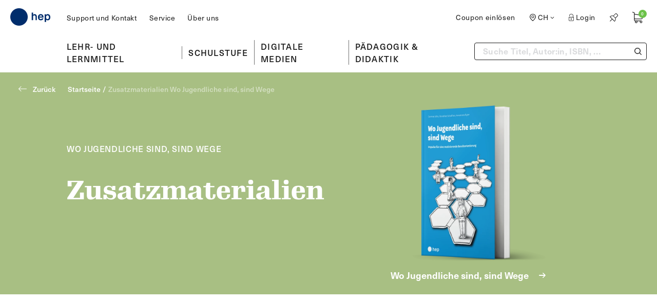

--- FILE ---
content_type: text/html; charset=utf-8
request_url: https://www.hep-verlag.ch/wo-jugendliche-sind-sind-wege
body_size: 50170
content:
<!doctype html>
<html data-n-head-ssr lang="de-CH" data-n-head="%7B%22lang%22:%7B%22ssr%22:%22de-CH%22%7D%7D">
  <head >
    <meta data-n-head="ssr" charset="utf-8"><meta data-n-head="ssr" name="viewport" content="width=device-width, initial-scale=1"><meta data-n-head="ssr" data-hid="og:title" property="og:title" content="Zusatzmaterialien Wo Jugendliche sind, sind Wege"><meta data-n-head="ssr" data-hid="og:url" property="og:url" content="https://www.hep-verlag.ch/wo-jugendliche-sind-sind-wege"><meta data-n-head="ssr" data-hid="og:image" property="og:image" content="https://www.hep-verlag.ch/logo.png"><meta data-n-head="ssr" data-hid="og:image:alt" property="og:image:alt" content="hep Verlag Logo"><meta data-n-head="ssr" data-hid="og:type" property="og:type" content="website"><meta data-n-head="ssr" data-hid="twitter:card" name="twitter:card" content="summary"><meta data-n-head="ssr" data-hid="robots" name="robots" content="noindex"><title>Zusatzmaterialien Wo Jugendliche sind, sind Wege | hep Verlag</title><link data-n-head="ssr" rel="icon" type="image/x-icon" href="/favicon.ico"><link data-n-head="ssr" rel="preconnect" href="https://use.typekit.net/" crossorigin=""><link data-n-head="ssr" rel="dns-prefetch" href="https://use.typekit.net/"><script data-n-head="ssr" src="https://cdnjs.cloudflare.com/polyfill/v3/polyfill.min.js?features=ResizeObserver%2CMutationObserver"></script><script data-n-head="ssr" data-hid="gtm-script">if(!window._gtm_init){window._gtm_init=1;(function(w,n,d,m,e,p){w[d]=(w[d]==1||n[d]=='yes'||n[d]==1||n[m]==1||(w[e]&&w[e][p]&&w[e][p]()))?1:0})(window,navigator,'doNotTrack','msDoNotTrack','external','msTrackingProtectionEnabled');(function(w,d,s,l,x,y){w[x]={};w._gtm_inject=function(i){if(w.doNotTrack||w[x][i])return;w[x][i]=1;w[l]=w[l]||[];w[l].push({'gtm.start':new Date().getTime(),event:'gtm.js'});var f=d.getElementsByTagName(s)[0],j=d.createElement(s);j.async=true;j.src='https://www.googletagmanager.com/gtm.js?id='+i;f.parentNode.insertBefore(j,f);};w[y]('GTM-N2M9HVHF')})(window,document,'script','dataLayer','_gtm_ids','_gtm_inject')}</script><link rel="preload" href="/_nuxt/5c44334.js" as="script"><link rel="preload" href="/_nuxt/a88f110.js" as="script"><link rel="preload" href="/_nuxt/b7d8bca.js" as="script"><link rel="preload" href="/_nuxt/e12b28f.js" as="script"><link rel="preload" href="/_nuxt/425362a.js" as="script"><link rel="preload" href="/_nuxt/1fd00af.js" as="script"><link rel="preload" href="/_nuxt/c0309d8.js" as="script"><link rel="preload" href="/_nuxt/3914968.js" as="script"><link rel="preload" href="/_nuxt/31d6c59.js" as="script"><link rel="preload" href="/_nuxt/646a2a5.js" as="script"><style data-vue-ssr-id="32e52909:0 5985e006:0 32205a76:0 a8171444:0 41574b4b:0 256a2a6c:0 a89afaba:0 54c45a92:0 62146bb1:0 259da9ac:0 6d31d5b6:0 389863ff:0 024a111c:0">/*! tailwindcss v2.2.19 | MIT License | https://tailwindcss.com*//*! modern-normalize v1.1.0 | MIT License | https://github.com/sindresorhus/modern-normalize */html{-webkit-text-size-adjust:100%;line-height:1.15;-moz-tab-size:4;-o-tab-size:4;tab-size:4}body{font-family:system-ui,-apple-system,Segoe UI,Roboto,Ubuntu,Cantarell,Noto Sans,sans-serif,"Segoe UI",Helvetica,Arial,"Apple Color Emoji","Segoe UI Emoji";margin:0}hr{color:inherit;height:0}abbr[title]{text-decoration:underline;-webkit-text-decoration:underline dotted;text-decoration:underline dotted}b,strong{font-weight:bolder}code,kbd,pre,samp{font-family:ui-monospace,SFMono-Regular,Consolas,"Liberation Mono",Menlo,monospace;font-size:1em}small{font-size:80%}sub,sup{font-size:75%;line-height:0;position:relative;vertical-align:baseline}sub{bottom:-.25em}sup{top:-.5em}table{border-color:inherit;text-indent:0}button,input,optgroup,select,textarea{font-family:inherit;font-size:100%;line-height:1.15;margin:0}button,select{text-transform:none}[type=button],[type=reset],[type=submit],button{-webkit-appearance:button}::-moz-focus-inner{border-style:none;padding:0}:-moz-focusring{outline:1px dotted ButtonText}:-moz-ui-invalid{box-shadow:none}legend{padding:0}progress{vertical-align:baseline}::-webkit-inner-spin-button,::-webkit-outer-spin-button{height:auto}[type=search]{-webkit-appearance:textfield;outline-offset:-2px}::-webkit-search-decoration{-webkit-appearance:none}::-webkit-file-upload-button{-webkit-appearance:button;font:inherit}summary{display:list-item}blockquote,dd,dl,figure,h1,h2,h3,h4,h5,h6,hr,p,pre{margin:0}button{background-color:transparent;background-image:none}fieldset,ol,ul{margin:0;padding:0}ol,ul{list-style:none}html{font-family:"neue-haas-unica",system-ui,-apple-system,Segoe UI,Roboto,Ubuntu,Cantarell,Noto Sans,sans-serif,BlinkMacSystemFont,"Segoe UI","Helvetica Neue",Arial,"Noto Sans","Apple Color Emoji","Segoe UI Emoji","Segoe UI Symbol","Noto Color Emoji";line-height:1.5}body{font-family:inherit;line-height:inherit}*,:after,:before{border:0 solid}hr{border-top-width:1px}img{border-style:solid}textarea{resize:vertical}input::-moz-placeholder,textarea::-moz-placeholder{color:#e4ebf0;opacity:1}input::placeholder,textarea::placeholder{color:#e4ebf0;opacity:1}[role=button],button{cursor:pointer}:-moz-focusring{outline:auto}table{border-collapse:collapse}h1,h2,h3,h4,h5,h6{font-size:inherit;font-weight:inherit}a{color:inherit;text-decoration:inherit}button,input,optgroup,select,textarea{color:inherit;line-height:inherit;padding:0}code,kbd,pre,samp{font-family:ui-monospace,SFMono-Regular,Menlo,Monaco,Consolas,"Liberation Mono","Courier New",monospace}audio,canvas,embed,iframe,img,object,svg,video{display:block;vertical-align:middle}img,video{height:auto;max-width:100%}[hidden]{display:none}*,:after,:before{--tw-translate-x:0;--tw-translate-y:0;--tw-rotate:0;--tw-skew-x:0;--tw-skew-y:0;--tw-scale-x:1;--tw-scale-y:1;--tw-transform:translateX(var(--tw-translate-x)) translateY(var(--tw-translate-y)) rotate(var(--tw-rotate)) skewX(var(--tw-skew-x)) skewY(var(--tw-skew-y)) scaleX(var(--tw-scale-x)) scaleY(var(--tw-scale-y));--tw-border-opacity:1;--tw-ring-offset-shadow:0 0 transparent;--tw-ring-shadow:0 0 transparent;--tw-shadow:0 0 transparent;--tw-ring-inset:var(--tw-empty,/*!*/ /*!*/);--tw-ring-offset-width:0px;--tw-ring-offset-color:#fff;--tw-ring-color:rgba(178,192,210,.5);--tw-ring-offset-shadow:0 0 #0000;--tw-ring-shadow:0 0 #0000;--tw-shadow:0 0 #0000;--tw-blur:var(--tw-empty,/*!*/ /*!*/);--tw-brightness:var(--tw-empty,/*!*/ /*!*/);--tw-contrast:var(--tw-empty,/*!*/ /*!*/);--tw-grayscale:var(--tw-empty,/*!*/ /*!*/);--tw-hue-rotate:var(--tw-empty,/*!*/ /*!*/);--tw-invert:var(--tw-empty,/*!*/ /*!*/);--tw-saturate:var(--tw-empty,/*!*/ /*!*/);--tw-sepia:var(--tw-empty,/*!*/ /*!*/);--tw-drop-shadow:var(--tw-empty,/*!*/ /*!*/);--tw-filter:var(--tw-blur) var(--tw-brightness) var(--tw-contrast) var(--tw-grayscale) var(--tw-hue-rotate) var(--tw-invert) var(--tw-saturate) var(--tw-sepia) var(--tw-drop-shadow);border-color:#ecf1f4;border-color:rgba(236,241,244,var(--tw-border-opacity))}[multiple],[type=date],[type=datetime-local],[type=email],[type=month],[type=number],[type=password],[type=search],[type=tel],[type=text],[type=time],[type=url],[type=week],select,textarea{--tw-shadow:0 0 transparent;-webkit-appearance:none;-moz-appearance:none;appearance:none;background-color:#fff;border-color:#dadbdd;border-radius:0;border-width:1px;font-size:1rem;line-height:1.5rem;padding:.5rem .75rem}[multiple]:focus,[type=date]:focus,[type=datetime-local]:focus,[type=email]:focus,[type=month]:focus,[type=number]:focus,[type=password]:focus,[type=search]:focus,[type=tel]:focus,[type=text]:focus,[type=time]:focus,[type=url]:focus,[type=week]:focus,select:focus,textarea:focus{--tw-ring-inset:var(--tw-empty,/*!*/ /*!*/);--tw-ring-offset-width:0px;--tw-ring-offset-color:#fff;--tw-ring-color:#2563eb;--tw-ring-offset-shadow:var(--tw-ring-inset) 0 0 0 var(--tw-ring-offset-width) var(--tw-ring-offset-color);--tw-ring-shadow:var(--tw-ring-inset) 0 0 0 calc(1px + var(--tw-ring-offset-width)) var(--tw-ring-color);border-color:#2563eb;box-shadow:/*!*/ /*!*/ 0 0 0 0 #fff,/*!*/ /*!*/ 0 0 0 1px #2563eb,var(--tw-shadow);box-shadow:var(--tw-ring-offset-shadow),var(--tw-ring-shadow),var(--tw-shadow);outline:2px solid transparent;outline-offset:2px}input::-moz-placeholder,textarea::-moz-placeholder{color:#dadbdd;opacity:1}input::placeholder,textarea::placeholder{color:#dadbdd;opacity:1}::-webkit-datetime-edit-fields-wrapper{padding:0}::-webkit-date-and-time-value{min-height:1.5em}select{color-adjust:exact;background-image:url("data:image/svg+xml;charset=utf-8,%3Csvg xmlns='http://www.w3.org/2000/svg' fill='none' viewBox='0 0 20 20'%3E%3Cpath stroke='%23DADBDD' stroke-linecap='round' stroke-linejoin='round' stroke-width='1.5' d='m6 8 4 4 4-4'/%3E%3C/svg%3E");background-position:right .5rem center;background-repeat:no-repeat;background-size:1.5em 1.5em;padding-right:2.5rem;-webkit-print-color-adjust:exact}[multiple]{color-adjust:initial;background-image:none;background-position:0 0;background-repeat:repeat;background-size:auto auto;background-size:initial;padding-right:.75rem;-webkit-print-color-adjust:initial}[type=checkbox],[type=radio]{color-adjust:exact;--tw-shadow:0 0 transparent;-webkit-appearance:none;-moz-appearance:none;appearance:none;background-color:#fff;background-origin:border-box;border-color:#dadbdd;border-width:1px;color:#2563eb;display:inline-block;flex-shrink:0;height:1rem;padding:0;-webkit-print-color-adjust:exact;-webkit-user-select:none;-moz-user-select:none;user-select:none;vertical-align:middle;width:1rem}[type=checkbox]{border-radius:0}[type=radio]{border-radius:100%}[type=checkbox]:focus,[type=radio]:focus{--tw-ring-inset:var(--tw-empty,/*!*/ /*!*/);--tw-ring-offset-width:2px;--tw-ring-offset-color:#fff;--tw-ring-color:#2563eb;--tw-ring-offset-shadow:var(--tw-ring-inset) 0 0 0 var(--tw-ring-offset-width) var(--tw-ring-offset-color);--tw-ring-shadow:var(--tw-ring-inset) 0 0 0 calc(2px + var(--tw-ring-offset-width)) var(--tw-ring-color);box-shadow:/*!*/ /*!*/ 0 0 0 2px #fff,/*!*/ /*!*/ 0 0 0 4px #2563eb,var(--tw-shadow);box-shadow:var(--tw-ring-offset-shadow),var(--tw-ring-shadow),var(--tw-shadow);outline:2px solid transparent;outline-offset:2px}[type=checkbox]:checked,[type=radio]:checked{background-color:currentColor;background-position:50%;background-repeat:no-repeat;background-size:100% 100%;border-color:transparent}[type=checkbox]:checked{background-image:url("data:image/svg+xml;charset=utf-8,%3Csvg xmlns='http://www.w3.org/2000/svg' fill='%23fff' viewBox='0 0 16 16'%3E%3Cpath d='M12.207 4.793a1 1 0 0 1 0 1.414l-5 5a1 1 0 0 1-1.414 0l-2-2a1 1 0 0 1 1.414-1.414L6.5 9.086l4.293-4.293a1 1 0 0 1 1.414 0z'/%3E%3C/svg%3E")}[type=radio]:checked{background-image:url("data:image/svg+xml;charset=utf-8,%3Csvg xmlns='http://www.w3.org/2000/svg' fill='%23fff' viewBox='0 0 16 16'%3E%3Ccircle cx='8' cy='8' r='3'/%3E%3C/svg%3E")}[type=checkbox]:checked:focus,[type=checkbox]:checked:hover,[type=radio]:checked:focus,[type=radio]:checked:hover{background-color:currentColor;border-color:transparent}[type=checkbox]:indeterminate{background-color:currentColor;background-image:url("data:image/svg+xml;charset=utf-8,%3Csvg xmlns='http://www.w3.org/2000/svg' fill='none' viewBox='0 0 16 16'%3E%3Cpath stroke='%23fff' stroke-linecap='round' stroke-linejoin='round' stroke-width='2' d='M4 8h8'/%3E%3C/svg%3E");background-position:50%;background-repeat:no-repeat;background-size:100% 100%;border-color:transparent}[type=checkbox]:indeterminate:focus,[type=checkbox]:indeterminate:hover{background-color:currentColor;border-color:transparent}[type=file]{background:transparent none repeat 0 0/auto auto padding-box border-box scroll;background:initial;border-color:inherit;border-radius:0;border-width:0;font-size:inherit;line-height:inherit;padding:0}[type=file]:focus{outline:1px auto -webkit-focus-ring-color}.container{width:100%}@media (min-width:320px){.container{max-width:320px}}@media (min-width:640px){.container{max-width:640px}}@media (min-width:768px){.container{max-width:768px}}@media (min-width:1024px){.container{max-width:1024px}}@media (min-width:1280px){.container{max-width:1280px}}@media (min-width:1440px){.container{max-width:1440px}}@media (min-width:1600px){.container{max-width:1600px}}@media (min-width:2000px){.container{max-width:2000px}}.aspect-w-1,.aspect-w-10,.aspect-w-11,.aspect-w-12,.aspect-w-13,.aspect-w-14,.aspect-w-15,.aspect-w-16,.aspect-w-2,.aspect-w-3,.aspect-w-4,.aspect-w-5,.aspect-w-6,.aspect-w-7,.aspect-w-8,.aspect-w-9{padding-bottom:calc(var(--tw-aspect-h)/var(--tw-aspect-w)*100%);position:relative}.aspect-w-10>*,.aspect-w-11>*,.aspect-w-12>*,.aspect-w-13>*,.aspect-w-14>*,.aspect-w-15>*,.aspect-w-16>*,.aspect-w-1>*,.aspect-w-2>*,.aspect-w-3>*,.aspect-w-4>*,.aspect-w-5>*,.aspect-w-6>*,.aspect-w-7>*,.aspect-w-8>*,.aspect-w-9>*{bottom:0;height:100%;left:0;position:absolute;right:0;top:0;width:100%}.aspect-w-1{--tw-aspect-w:1}.aspect-w-3{--tw-aspect-w:3}.aspect-w-4{--tw-aspect-w:4}.aspect-w-6{--tw-aspect-w:6}.aspect-w-12{--tw-aspect-w:12}.aspect-h-1{--tw-aspect-h:1}.aspect-h-3{--tw-aspect-h:3}.aspect-h-4{--tw-aspect-h:4}.aspect-h-5{--tw-aspect-h:5}.aspect-h-8{--tw-aspect-h:8}.debug-screens:before{background-color:#000;bottom:0;box-shadow:0 0 0 1px #fff;color:#fff;content:"screen: _";font-family:sans-serif;font-size:12px;left:0;line-height:1;padding:.3333333em .5em;position:fixed;z-index:2147483647}@media (min-width:320px){.debug-screens:before{content:"screen: xs"}}@media (min-width:640px){.debug-screens:before{content:"screen: sm"}}@media (min-width:768px){.debug-screens:before{content:"screen: md"}}@media (min-width:1024px){.debug-screens:before{content:"screen: lg"}}@media (min-width:1280px){.debug-screens:before{content:"screen: xl"}}@media (min-width:1440px){.debug-screens:before{content:"screen: 2xl"}}@media (min-width:1600px){.debug-screens:before{content:"screen: 3xl"}}@media (min-width:2000px){.debug-screens:before{content:"screen: 4xl"}}@font-face{font-family:"swiper-icons";font-style:normal;font-weight:400;src:url("data:application/font-woff;charset=utf-8;base64, [base64]//wADZ2x5ZgAAAywAAADMAAAD2MHtryVoZWFkAAABbAAAADAAAAA2E2+eoWhoZWEAAAGcAAAAHwAAACQC9gDzaG10eAAAAigAAAAZAAAArgJkABFsb2NhAAAC0AAAAFoAAABaFQAUGG1heHAAAAG8AAAAHwAAACAAcABAbmFtZQAAA/gAAAE5AAACXvFdBwlwb3N0AAAFNAAAAGIAAACE5s74hXjaY2BkYGAAYpf5Hu/j+W2+MnAzMYDAzaX6QjD6/4//Bxj5GA8AuRwMYGkAPywL13jaY2BkYGA88P8Agx4j+/8fQDYfA1AEBWgDAIB2BOoAeNpjYGRgYNBh4GdgYgABEMnIABJzYNADCQAACWgAsQB42mNgYfzCOIGBlYGB0YcxjYGBwR1Kf2WQZGhhYGBiYGVmgAFGBiQQkOaawtDAoMBQxXjg/wEGPcYDDA4wNUA2CCgwsAAAO4EL6gAAeNpj2M0gyAACqxgGNWBkZ2D4/wMA+xkDdgAAAHjaY2BgYGaAYBkGRgYQiAHyGMF8FgYHIM3DwMHABGQrMOgyWDLEM1T9/w8UBfEMgLzE////P/5//f/V/xv+r4eaAAeMbAxwIUYmIMHEgKYAYjUcsDAwsLKxc3BycfPw8jEQA/[base64]/uznmfPFBNODM2K7MTQ45YEAZqGP81AmGGcF3iPqOop0r1SPTaTbVkfUe4HXj97wYE+yNwWYxwWu4v1ugWHgo3S1XdZEVqWM7ET0cfnLGxWfkgR42o2PvWrDMBSFj/IHLaF0zKjRgdiVMwScNRAoWUoH78Y2icB/yIY09An6AH2Bdu/UB+yxopYshQiEvnvu0dURgDt8QeC8PDw7Fpji3fEA4z/PEJ6YOB5hKh4dj3EvXhxPqH/SKUY3rJ7srZ4FZnh1PMAtPhwP6fl2PMJMPDgeQ4rY8YT6Gzao0eAEA409DuggmTnFnOcSCiEiLMgxCiTI6Cq5DZUd3Qmp10vO0LaLTd2cjN4fOumlc7lUYbSQcZFkutRG7g6JKZKy0RmdLY680CDnEJ+UMkpFFe1RN7nxdVpXrC4aTtnaurOnYercZg2YVmLN/d/gczfEimrE/fs/bOuq29Zmn8tloORaXgZgGa78yO9/cnXm2BpaGvq25Dv9S4E9+5SIc9PqupJKhYFSSl47+Qcr1mYNAAAAeNptw0cKwkAAAMDZJA8Q7OUJvkLsPfZ6zFVERPy8qHh2YER+3i/BP83vIBLLySsoKimrqKqpa2hp6+jq6RsYGhmbmJqZSy0sraxtbO3sHRydnEMU4uR6yx7JJXveP7WrDycAAAAAAAH//wACeNpjYGRgYOABYhkgZgJCZgZNBkYGLQZtIJsFLMYAAAw3ALgAeNolizEKgDAQBCchRbC2sFER0YD6qVQiBCv/H9ezGI6Z5XBAw8CBK/m5iQQVauVbXLnOrMZv2oLdKFa8Pjuru2hJzGabmOSLzNMzvutpB3N42mNgZGBg4GKQYzBhYMxJLMlj4GBgAYow/P/PAJJhLM6sSoWKfWCAAwDAjgbRAAB42mNgYGBkAIIbCZo5IPrmUn0hGA0AO8EFTQAA") format("woff")}:root{--swiper-theme-color:#007aff}.swiper-container{list-style:none;margin-left:auto;margin-right:auto;overflow:hidden;padding:0;position:relative;z-index:1}.swiper-container-vertical>.swiper-wrapper{flex-direction:column}.swiper-wrapper{box-sizing:content-box;display:flex;height:100%;position:relative;transition-property:transform;width:100%;z-index:1}.swiper-container-android .swiper-slide,.swiper-wrapper{transform:translateZ(0)}.swiper-container-multirow>.swiper-wrapper{flex-wrap:wrap}.swiper-container-multirow-column>.swiper-wrapper{flex-direction:column;flex-wrap:wrap}.swiper-container-free-mode>.swiper-wrapper{margin:0 auto;transition-timing-function:ease-out}.swiper-slide{flex-shrink:0;height:100%;position:relative;transition-property:transform;width:100%}.swiper-container-autoheight,.swiper-container-autoheight .swiper-slide{height:auto}.swiper-container-autoheight .swiper-wrapper{align-items:flex-start;transition-property:transform,height}.swiper-container-3d .swiper-cube-shadow,.swiper-container-3d .swiper-slide,.swiper-container-3d .swiper-slide-shadow-bottom,.swiper-container-3d .swiper-slide-shadow-left,.swiper-container-3d .swiper-slide-shadow-right,.swiper-container-3d .swiper-slide-shadow-top,.swiper-container-3d .swiper-wrapper{transform-style:preserve-3d}.swiper-container-css-mode>.swiper-wrapper{-ms-overflow-style:none;overflow:auto;scrollbar-width:none}.swiper-container-css-mode>.swiper-wrapper::-webkit-scrollbar{display:none}.swiper-container-css-mode>.swiper-wrapper>.swiper-slide{scroll-snap-align:start start}.swiper-container-horizontal.swiper-container-css-mode>.swiper-wrapper{scroll-snap-type:x mandatory}.swiper-container-vertical.swiper-container-css-mode>.swiper-wrapper{scroll-snap-type:y mandatory}.h1,.h2,.h3{font-family:"gimlet-display",Georgia,Cambria,"Times New Roman",Times,serif;font-weight:600}.h1{font-size:3.125rem}.h1,.h2{line-height:1.2}.h2{font-size:2.1875rem}.h3{font-size:1.625rem;line-height:1.35}.h4,.h5,.h6,.h7{font-family:"neue-haas-unica",system-ui,-apple-system,Segoe UI,Roboto,Ubuntu,Cantarell,Noto Sans,sans-serif,BlinkMacSystemFont,"Segoe UI","Helvetica Neue",Arial,"Noto Sans","Apple Color Emoji","Segoe UI Emoji","Segoe UI Symbol","Noto Color Emoji";font-weight:600}.h4{font-size:1.5rem;line-height:1.15}.h5{font-size:1.375rem;line-height:1.3}.h6,body{font-size:1.125rem;line-height:1.55}body{--tw-text-opacity:1;-webkit-font-smoothing:antialiased;-moz-osx-font-smoothing:grayscale;color:#1c1c1c;color:rgba(28,28,28,var(--tw-text-opacity));font-family:"neue-haas-unica",system-ui,-apple-system,Segoe UI,Roboto,Ubuntu,Cantarell,Noto Sans,sans-serif,BlinkMacSystemFont,"Segoe UI","Helvetica Neue",Arial,"Noto Sans","Apple Color Emoji","Segoe UI Emoji","Segoe UI Symbol","Noto Color Emoji";font-weight:400}::-moz-selection{--tw-bg-opacity:1;--tw-text-opacity:1;background-color:#7f96b5;background-color:rgba(127,150,181,var(--tw-bg-opacity));color:#fff;color:rgba(255,255,255,var(--tw-text-opacity))}::selection{--tw-bg-opacity:1;--tw-text-opacity:1;background-color:#7f96b5;background-color:rgba(127,150,181,var(--tw-bg-opacity));color:#fff;color:rgba(255,255,255,var(--tw-text-opacity))}.btn:focus,button:focus{outline:2px solid transparent;outline-offset:2px}.btn.focus-visible.js-focus-visible,.js-focus-visible .btn.focus-visible,.js-focus-visible button.focus-visible,button.focus-visible.js-focus-visible{--tw-ring-offset-shadow:var(--tw-ring-inset) 0 0 0 var(--tw-ring-offset-width) var(--tw-ring-offset-color);--tw-ring-shadow:var(--tw-ring-inset) 0 0 0 calc(3px + var(--tw-ring-offset-width)) var(--tw-ring-color);box-shadow:var(--tw-ring-inset) 0 0 0 var(--tw-ring-offset-width) var(--tw-ring-offset-color),var(--tw-ring-inset) 0 0 0 calc(3px + var(--tw-ring-offset-width)) var(--tw-ring-color),0 0 transparent;box-shadow:var(--tw-ring-offset-shadow),var(--tw-ring-shadow),var(--tw-shadow,0 0 transparent)}.btn{align-items:center;border-radius:.25rem;border-width:2px;display:inline-flex;flex-grow:0;font-size:1rem;font-weight:600;justify-content:center;line-height:1;overflow:hidden;padding:.5rem .75rem .625rem;position:relative;text-align:center;transition-duration:.15s;transition-duration:.3s;transition-property:all;transition-timing-function:cubic-bezier(.4,0,.2,1);z-index:10}.btn span,.btn:first-child{position:relative;z-index:10}.btn:after{border-top-left-radius:9999px;bottom:0;content:"";display:block;left:0;opacity:0;position:absolute;right:0;top:0;transform:scalex(0) rotate(-7.5deg);transform-origin:100%;transition-duration:.15s;transition-duration:.2s;transition-property:all;transition-timing-function:cubic-bezier(.4,0,.2,1);transition-timing-function:linear;z-index:-1}.btn:hover{cursor:pointer}.btn:hover:after{border-top-left-radius:0;opacity:1;transform:scalex(1)}.btn-green{--tw-border-opacity:1;--tw-bg-opacity:1;--tw-text-opacity:1;background-color:#6cc24a;background-color:rgba(108,194,74,var(--tw-bg-opacity));border-color:#6cc24a;border-color:rgba(108,194,74,var(--tw-border-opacity));color:#fff;color:rgba(255,255,255,var(--tw-text-opacity))}.btn-green:after{--tw-border-opacity:1;--tw-bg-opacity:1;background-color:#68b948;background-color:rgba(104,185,72,var(--tw-bg-opacity));border-color:#68b948;border-color:rgba(104,185,72,var(--tw-border-opacity))}.btn-red{--tw-border-opacity:1;--tw-bg-opacity:1;--tw-text-opacity:1;color:#fff;color:rgba(255,255,255,var(--tw-text-opacity))}.btn-red,.btn-red:after{background-color:#f18d79;background-color:rgba(241,141,121,var(--tw-bg-opacity));border-color:#f18d79;border-color:rgba(241,141,121,var(--tw-border-opacity))}.btn-blue,.btn-red:after{--tw-border-opacity:1;--tw-bg-opacity:1}.btn-blue{--tw-text-opacity:1;background-color:#002f6c;background-color:rgba(0,47,108,var(--tw-bg-opacity));border-color:#002f6c;border-color:rgba(0,47,108,var(--tw-border-opacity));color:#fff;color:rgba(255,255,255,var(--tw-text-opacity))}.btn-blue:after{--tw-border-opacity:1;--tw-bg-opacity:1;background-color:#053f8d;background-color:rgba(5,63,141,var(--tw-bg-opacity));border-color:#053f8d;border-color:rgba(5,63,141,var(--tw-border-opacity))}.btn-blue-light{--tw-border-opacity:1;--tw-bg-opacity:1;--tw-text-opacity:1;background-color:#7f96b5;background-color:rgba(127,150,181,var(--tw-bg-opacity));border-color:#7f96b5;border-color:rgba(127,150,181,var(--tw-border-opacity));color:#002f6c;color:rgba(0,47,108,var(--tw-text-opacity))}.btn-blue-light:after{--tw-border-opacity:1;--tw-bg-opacity:1;background-color:#053f8d;background-color:rgba(5,63,141,var(--tw-bg-opacity));border-color:#053f8d;border-color:rgba(5,63,141,var(--tw-border-opacity))}.btn-blue-outline{--tw-border-opacity:1;--tw-text-opacity:1;background-color:transparent;border-color:#002f6c;border-color:rgba(0,47,108,var(--tw-border-opacity));color:#002f6c;color:rgba(0,47,108,var(--tw-text-opacity))}.btn-blue-outline:after{background:hsla(0,0%,100%,.1)}.btn-white{--tw-border-opacity:1;--tw-bg-opacity:1;--tw-text-opacity:1;background-color:#fff;background-color:rgba(255,255,255,var(--tw-bg-opacity));border-color:#fff;border-color:rgba(255,255,255,var(--tw-border-opacity));color:#002f6c;color:rgba(0,47,108,var(--tw-text-opacity))}.btn-white:after{--tw-border-opacity:1;--tw-bg-opacity:1;background-color:#f8fafb;background-color:rgba(248,250,251,var(--tw-bg-opacity));border-color:#f8fafb;border-color:rgba(248,250,251,var(--tw-border-opacity))}.btn-white-outline{--tw-border-opacity:1;--tw-text-opacity:1;background-color:transparent;border-color:#fff;border-color:rgba(255,255,255,var(--tw-border-opacity));color:#fff;color:rgba(255,255,255,var(--tw-text-opacity))}.btn-white-outline:after{background:hsla(0,0%,100%,.1)}.btn-disabled,.btn-disabled:hover{--tw-border-opacity:1;--tw-bg-opacity:1;--tw-text-opacity:1;background-color:#dadbdd;background-color:rgba(218,219,221,var(--tw-bg-opacity));border-color:#dadbdd;border-color:rgba(218,219,221,var(--tw-border-opacity));color:#fff;color:rgba(255,255,255,var(--tw-text-opacity));cursor:not-allowed!important}.btn-disabled:after,.btn-disabled:hover:after{display:none}.bg-slightly-blue{background-color:rgba(0,45,108,.06)}.choosen-format-button{border-color:transparent}.choosen-format-button:hover{cursor:default}.choosen-format-button:hover:after{border-top-left-radius:9999px;transform:scalex(0)}.tooltip{display:block!important;max-width:12rem;z-index:10000}.tooltip .tooltip-inner{--tw-bg-opacity:1;--tw-text-opacity:1;background-color:#002f6c;background-color:rgba(0,47,108,var(--tw-bg-opacity));border-radius:.375rem;color:#fff;color:rgba(255,255,255,var(--tw-text-opacity));font-size:.875rem;padding:.3125rem .625rem .25rem}.tooltip .tooltip-arrow{border-color:#002f6c;border-style:solid;height:0;margin:.3125rem;position:absolute;width:0}.tooltip[x-placement^=top]{margin-bottom:.3125rem}.tooltip[x-placement^=top] .tooltip-arrow{border-bottom-color:transparent!important;border-left-color:transparent!important;border-right-color:transparent!important;border-width:.3125rem .3125rem 0;bottom:-.3125rem;left:calc(50% - .3125rem);margin-bottom:0;margin-top:0}.tooltip[x-placement^=bottom]{margin-top:.3125rem}.tooltip[x-placement^=bottom] .tooltip-arrow{border-left-color:transparent!important;border-right-color:transparent!important;border-top-color:transparent!important;border-width:0 .3125rem .3125rem;left:calc(50% - .3125rem);margin-bottom:0;margin-top:0;top:-.3125rem}.tooltip[x-placement^=right]{margin-left:.3125rem}.tooltip[x-placement^=right] .tooltip-arrow{border-bottom-color:transparent!important;border-left-color:transparent!important;border-top-color:transparent!important;border-width:.3125rem .3125rem .3125rem 0;left:-.3125rem;margin-left:0;margin-right:0;top:calc(50% - .3125rem)}.tooltip[x-placement^=left]{margin-right:.3125rem}.tooltip[x-placement^=left] .tooltip-arrow{border-bottom-color:transparent!important;border-right-color:transparent!important;border-top-color:transparent!important;border-width:.3125rem 0 .3125rem .3125rem;margin-left:0;margin-right:0;right:-.3125rem;top:calc(50% - .3125rem)}.tooltip[aria-hidden=true]{opacity:0;transition:opacity .15s,visibility .15s;visibility:hidden}.tooltip[aria-hidden=false]{opacity:1;transition:opacity .15s;visibility:visible}.tooltip-blue,.tooltip-green{display:block!important;max-width:12rem;z-index:10000}.tooltip-blue .tooltip-inner,.tooltip-green .tooltip-inner{--tw-text-opacity:1;border-radius:.375rem;color:#fff;color:rgba(255,255,255,var(--tw-text-opacity));padding:.3125rem .625rem .25rem}.tooltip-blue .tooltip-arrow,.tooltip-green .tooltip-arrow{border-style:solid;height:0;margin:.3125rem;position:absolute;width:0}.tooltip-blue[x-placement^=top],.tooltip-green[x-placement^=top]{margin-bottom:.3125rem}.tooltip-blue[x-placement^=top] .tooltip-arrow,.tooltip-green[x-placement^=top] .tooltip-arrow{border-bottom-color:transparent!important;border-left-color:transparent!important;border-right-color:transparent!important;border-width:.3125rem .3125rem 0;bottom:-.3125rem;left:calc(50% - .3125rem);margin-bottom:0;margin-top:0}.tooltip-blue[x-placement^=bottom],.tooltip-green[x-placement^=bottom]{margin-top:.3125rem}.tooltip-blue[x-placement^=bottom] .tooltip-arrow,.tooltip-green[x-placement^=bottom] .tooltip-arrow{border-left-color:transparent!important;border-right-color:transparent!important;border-top-color:transparent!important;border-width:0 .3125rem .3125rem;left:calc(50% - .3125rem);margin-bottom:0;margin-top:0;top:-.3125rem}.tooltip-blue[x-placement^=right],.tooltip-green[x-placement^=right]{margin-left:.3125rem}.tooltip-blue[x-placement^=right] .tooltip-arrow,.tooltip-green[x-placement^=right] .tooltip-arrow{border-bottom-color:transparent!important;border-left-color:transparent!important;border-top-color:transparent!important;border-width:.3125rem .3125rem .3125rem 0;left:-.3125rem;margin-left:0;margin-right:0;top:calc(50% - .3125rem)}.tooltip-blue[x-placement^=left],.tooltip-green[x-placement^=left]{margin-right:.3125rem}.tooltip-blue[x-placement^=left] .tooltip-arrow,.tooltip-green[x-placement^=left] .tooltip-arrow{border-bottom-color:transparent!important;border-right-color:transparent!important;border-top-color:transparent!important;border-width:.3125rem 0 .3125rem .3125rem;margin-left:0;margin-right:0;right:-.3125rem;top:calc(50% - .3125rem)}.tooltip-blue[aria-hidden=true],.tooltip-green[aria-hidden=true]{opacity:0;transition:opacity .15s,visibility .15s;visibility:hidden}.tooltip-blue[aria-hidden=false],.tooltip-green[aria-hidden=false]{opacity:1;transition:opacity .15s;visibility:visible}.tooltip-green .tooltip-inner{--tw-bg-opacity:1;background-color:#6cc24a;background-color:rgba(108,194,74,var(--tw-bg-opacity))}.tooltip-green .tooltip-arrow{border-color:#6cc24a}.tooltip-blue .tooltip-inner{--tw-bg-opacity:1;background-color:#002f6c;background-color:rgba(0,47,108,var(--tw-bg-opacity))}.tooltip-blue .tooltip-arrow{border-color:#002f6c}@media (min-width:1600px){html{font-size:1vw}}body,html{--tw-bg-opacity:1;-webkit-font-smoothing:antialiased;-moz-osx-font-smoothing:grayscale;background-color:#fff;background-color:rgba(255,255,255,var(--tw-bg-opacity));font-size:max(16px,min(1vw,24px));min-height:100vh}body{cursor:default;overflow-x:hidden;overflow-y:auto}.text-current{color:currentColor}a,button{text-align:left}a:focus,button:focus{outline:2px solid transparent;outline-offset:2px}.js-focus-visible a.focus-visible,.js-focus-visible button.focus-visible,a.focus-visible.js-focus-visible,button.focus-visible.js-focus-visible{--tw-ring-offset-shadow:var(--tw-ring-inset) 0 0 0 var(--tw-ring-offset-width) var(--tw-ring-offset-color);--tw-ring-shadow:var(--tw-ring-inset) 0 0 0 calc(3px + var(--tw-ring-offset-width)) var(--tw-ring-color);box-shadow:var(--tw-ring-inset) 0 0 0 var(--tw-ring-offset-width) var(--tw-ring-offset-color),var(--tw-ring-inset) 0 0 0 calc(3px + var(--tw-ring-offset-width)) var(--tw-ring-color),0 0 transparent;box-shadow:var(--tw-ring-offset-shadow),var(--tw-ring-shadow),var(--tw-shadow,0 0 transparent)}input,textarea{-webkit-appearance:none;-moz-appearance:none;appearance:none}input:focus,textarea:focus{outline:2px solid transparent;outline-offset:2px}.js-focus-visible input.focus-visible,.js-focus-visible textarea.focus-visible,input.focus-visible.js-focus-visible,textarea.focus-visible.js-focus-visible{--tw-ring-offset-shadow:var(--tw-ring-inset) 0 0 0 var(--tw-ring-offset-width) var(--tw-ring-offset-color);--tw-ring-shadow:var(--tw-ring-inset) 0 0 0 calc(3px + var(--tw-ring-offset-width)) var(--tw-ring-color);box-shadow:var(--tw-ring-inset) 0 0 0 var(--tw-ring-offset-width) var(--tw-ring-offset-color),var(--tw-ring-inset) 0 0 0 calc(3px + var(--tw-ring-offset-width)) var(--tw-ring-color),0 0 transparent;box-shadow:var(--tw-ring-offset-shadow),var(--tw-ring-shadow),var(--tw-shadow,0 0 transparent)}*,:after,:before{box-sizing:border-box;margin:0}input[type=number]::-webkit-inner-spin-button,input[type=number]::-webkit-outer-spin-button{-webkit-appearance:none;margin:0}input[type=number]{-moz-appearance:textfield}::-webkit-scrollbar{width:6px}::-webkit-scrollbar-track{--tw-bg-opacity:1;background-color:#f6f8fa;background-color:rgba(246,248,250,var(--tw-bg-opacity))}::-webkit-scrollbar-thumb{--tw-bg-opacity:1;background-color:#7f96b5;background-color:rgba(127,150,181,var(--tw-bg-opacity));border-radius:9999px}::-webkit-scrollbar-thumb:hover{--tw-bg-opacity:1;background-color:#4c6d97;background-color:rgba(76,109,151,var(--tw-bg-opacity))}.transition-normal{transition-duration:.15s;transition-duration:.5s;transition-property:all;transition-timing-function:cubic-bezier(.4,0,.2,1)}.transition-fast{transition-duration:.15s;transition-duration:.3s;transition-property:all;transition-timing-function:cubic-bezier(.4,0,.2,1)}.transition-fastest{transition-duration:.15s;transition-duration:.2s;transition-property:all;transition-timing-function:cubic-bezier(.4,0,.2,1)}@media screen and (prefers-reduced-motion:no-preference){.page-enter-active,.page-leave-active{transition-duration:.15s;transition-duration:.2s;transition-property:opacity;transition-timing-function:cubic-bezier(.4,0,.2,1)}.page-enter-active{transition-delay:.1s}.page-enter,.page-leave-to{opacity:0}}.fade-enter-active,.fade-leave-active{transition-duration:.15s;transition-duration:.3s;transition-property:opacity;transition-timing-function:cubic-bezier(.4,0,.2,1)}.fade-enter-active{transition-delay:.1s}.fade-enter,.fade-leave-to{opacity:0}.fade-slow-enter-active,.fade-slow-leave-active{transition-duration:.15s;transition-duration:.7s;transition-property:opacity;transition-timing-function:cubic-bezier(.4,0,.2,1)}.fade-slow-enter-active{transition-delay:.1s}.fade-slow-enter,.fade-slow-leave-to{opacity:0}.fade-left-enter-active,.fade-left-leave-active,.fade-right-enter-active,.fade-right-leave-active{transition:all 50ms ease}.fade-left-leave-to,.fade-right-enter{transform:translateX(-50%)}.fade-left-enter,.fade-right-leave-to{transform:translateX(50%)}.expand-enter-active,.expand-leave-active{transition-property:opacity,height}.expand-enter,.expand-leave-to{opacity:0}.link{--tw-text-opacity:1;color:#002f6c;color:rgba(0,47,108,var(--tw-text-opacity));transition-duration:.15s;transition-duration:.3s;transition-property:background-color,border-color,color,fill,stroke,opacity,box-shadow,transform,filter,-webkit-backdrop-filter;transition-property:background-color,border-color,color,fill,stroke,opacity,box-shadow,transform,filter,backdrop-filter;transition-property:background-color,border-color,color,fill,stroke,opacity,box-shadow,transform,filter,backdrop-filter,-webkit-backdrop-filter;transition-timing-function:cubic-bezier(.4,0,.2,1)}.link:hover{--tw-text-opacity:1;color:#053f8d;color:rgba(5,63,141,var(--tw-text-opacity))}.link-uppercase{font-weight:600;letter-spacing:.04em;text-transform:uppercase}.toasted-container .heptoast.toasted{--tw-text-opacity:1;--tw-shadow:0 2px 6px rgba(0,0,0,.16);align-items:flex-start;border-radius:.25rem;box-shadow:0 0 transparent,0 0 transparent,0 2px 6px rgba(0,0,0,.16);box-shadow:var(--tw-ring-offset-shadow,0 0 transparent),var(--tw-ring-shadow,0 0 transparent),var(--tw-shadow);color:#fff;color:rgba(255,255,255,var(--tw-text-opacity));flex-direction:column;font-weight:600;min-height:2.5rem;padding:0 20px;padding:1rem;white-space:pre-line}.toasted-container .heptoast.toasted .action{--tw-text-opacity:1;align-items:center;border-radius:.25rem;border-width:2px;color:#fff;color:rgba(255,255,255,var(--tw-text-opacity));display:inline-flex;flex-grow:0;font-size:1rem;font-weight:600;justify-content:center;line-height:1;margin:1.25rem 0 0;overflow:hidden;padding:.5rem .75rem;position:relative;text-align:center;text-transform:none!important;text-transform:none;transition-duration:.15s;transition-duration:.3s;transition-property:all;transition-timing-function:cubic-bezier(.4,0,.2,1);z-index:10}.toasted-container .heptoast.toasted .action:focus{outline:2px solid transparent;outline-offset:2px}.js-focus-visible .toasted-container .heptoast.toasted .action.focus-visible,.toasted-container.js-focus-visible .heptoast.toasted .action.focus-visible{--tw-ring-offset-shadow:var(--tw-ring-inset) 0 0 0 var(--tw-ring-offset-width) var(--tw-ring-offset-color);--tw-ring-shadow:var(--tw-ring-inset) 0 0 0 calc(3px + var(--tw-ring-offset-width)) var(--tw-ring-color);box-shadow:var(--tw-ring-inset) 0 0 0 var(--tw-ring-offset-width) var(--tw-ring-offset-color),var(--tw-ring-inset) 0 0 0 calc(3px + var(--tw-ring-offset-width)) var(--tw-ring-color),0 0 transparent;box-shadow:var(--tw-ring-offset-shadow),var(--tw-ring-shadow),var(--tw-shadow,0 0 transparent)}.toasted-container .heptoast.toasted .action:hover{-webkit-text-decoration:none!important;text-decoration:none!important}.toasted-container .heptoast.toasted.default{--tw-bg-opacity:1;background-color:#9ab0bc;background-color:rgba(154,176,188,var(--tw-bg-opacity))}.toasted-container .heptoast.toasted.success{--tw-bg-opacity:1;background-color:#6cc24a;background-color:rgba(108,194,74,var(--tw-bg-opacity))}.toasted-container .heptoast.toasted.error{--tw-bg-opacity:1;background-color:#f18d79;background-color:rgba(241,141,121,var(--tw-bg-opacity))}.toasted-container .heptoast.toasted.info{--tw-bg-opacity:1;background-color:#002f6c;background-color:rgba(0,47,108,var(--tw-bg-opacity))}.toasted-container .heptoast.toasted.verify-email{--tw-bg-opacity:1;background-color:#e46784;background-color:rgba(228,103,132,var(--tw-bg-opacity))}.wysiwyg h1,.wysiwyg h2,.wysiwyg h3{font-family:"gimlet-display",Georgia,Cambria,"Times New Roman",Times,serif;font-weight:600}.wysiwyg h1{font-size:3.125rem;line-height:1.2}.wysiwyg h2{font-size:2.1875rem;line-height:1.2}.wysiwyg h3{font-size:1.625rem;line-height:1.35;margin-bottom:1rem}.wysiwyg h4,.wysiwyg h5,.wysiwyg h6{font-family:"neue-haas-unica",system-ui,-apple-system,Segoe UI,Roboto,Ubuntu,Cantarell,Noto Sans,sans-serif,BlinkMacSystemFont,"Segoe UI","Helvetica Neue",Arial,"Noto Sans","Apple Color Emoji","Segoe UI Emoji","Segoe UI Symbol","Noto Color Emoji";font-weight:600}.wysiwyg h4{font-size:1.5rem;line-height:1.15;margin-bottom:.5rem}.wysiwyg h5{font-size:1.375rem;line-height:1.3;margin-bottom:.25rem}.wysiwyg h6{font-size:1.125rem;line-height:1.55}.wysiwyg p{font-size:1rem;line-height:1.625;margin-bottom:.75rem}@media (min-width:640px){.wysiwyg p{font-size:1.125rem;line-height:1.625;margin-bottom:1.5rem}}.wysiwyg.text-sm p{font-size:.875rem;line-height:1.625;margin-bottom:.75rem}@media (min-width:640px){.wysiwyg.text-sm p{font-size:.875rem;line-height:1.625;margin-bottom:1.5rem}}.wysiwyg ul{margin-bottom:.75rem}@media (min-width:640px){.wysiwyg ul{margin-bottom:1.5rem}}.wysiwyg ul li{margin-bottom:.25rem;padding-left:1.5rem;position:relative}@media (min-width:640px){.wysiwyg ul li{margin-bottom:.5rem}}.wysiwyg ul li:before{--tw-text-opacity:1;color:#7f96b5;color:rgba(127,150,181,var(--tw-text-opacity));content:"•";display:block;font-size:1.375rem;left:0;line-height:1.55;position:absolute;top:-.25rem}.wysiwyg ul p{margin-bottom:0}.wysiwyg ol{margin-bottom:.75rem}@media (min-width:640px){.wysiwyg ol{margin-bottom:1.5rem}}.wysiwyg ol{counter-reset:my-awesome-counter;list-style:none}.wysiwyg ol li{margin-bottom:.25rem;padding-left:1.5rem;position:relative}@media (min-width:640px){.wysiwyg ol li{margin-bottom:.5rem}}.wysiwyg ol li{counter-increment:my-awesome-counter}.wysiwyg ol li:before{box-shadow:inset 0 -5px 0 0 #7f96b5;content:counter(my-awesome-counter);display:block;font-size:.875rem;left:0;line-height:1.2;padding-left:1px;padding-right:1px;position:absolute;top:.25rem}.wysiwyg ol li p{margin-bottom:0}.wysiwyg h1,.wysiwyg h2,.wysiwyg h3,.wysiwyg h4,.wysiwyg h5,.wysiwyg h6{margin-bottom:1rem}.wysiwyg :last-child{margin:0}.wysiwyg a,.wysiwyg-light a{--tw-text-opacity:1;color:#002f6c;color:rgba(0,47,108,var(--tw-text-opacity));-webkit-text-decoration:none;text-decoration:none;transition-duration:.15s;transition-duration:.3s;transition-property:background-color,border-color,color,fill,stroke,opacity,box-shadow,transform,filter,-webkit-backdrop-filter;transition-property:background-color,border-color,color,fill,stroke,opacity,box-shadow,transform,filter,backdrop-filter;transition-property:background-color,border-color,color,fill,stroke,opacity,box-shadow,transform,filter,backdrop-filter,-webkit-backdrop-filter;transition-timing-function:cubic-bezier(.4,0,.2,1)}.wysiwyg a:hover,.wysiwyg-light a:hover{--tw-text-opacity:1;color:#053f8d;color:rgba(5,63,141,var(--tw-text-opacity))}.wysiwyg strong,.wysiwyg-light strong{font-family:"neue-haas-unica",system-ui,-apple-system,Segoe UI,Roboto,Ubuntu,Cantarell,Noto Sans,sans-serif,BlinkMacSystemFont,"Segoe UI","Helvetica Neue",Arial,"Noto Sans","Apple Color Emoji","Segoe UI Emoji","Segoe UI Symbol","Noto Color Emoji";font-weight:600}.format-checkbox+.format-checkbox-label{border-width:1px}.format-checkbox.focus-visible.js-focus-visible+.format-checkbox-label,.js-focus-visible .format-checkbox.focus-visible+.format-checkbox-label{--tw-ring-offset-shadow:var(--tw-ring-inset) 0 0 0 var(--tw-ring-offset-width) var(--tw-ring-offset-color);--tw-ring-shadow:var(--tw-ring-inset) 0 0 0 calc(3px + var(--tw-ring-offset-width)) var(--tw-ring-color);box-shadow:var(--tw-ring-inset) 0 0 0 var(--tw-ring-offset-width) var(--tw-ring-offset-color),var(--tw-ring-inset) 0 0 0 calc(3px + var(--tw-ring-offset-width)) var(--tw-ring-color),0 0 transparent;box-shadow:var(--tw-ring-offset-shadow),var(--tw-ring-shadow),var(--tw-shadow,0 0 transparent)}.format-checkbox svg{display:none}.format-checkbox:not(:checked)+.format-checkbox-label{opacity:.45}.format-checkbox:not(:checked)+.format-checkbox-label:hover{opacity:1}.format-checkbox:checked+.format-checkbox-label:hover{cursor:default}.format-checkbox:checked+.format-checkbox-label:hover:after{--tw-scale-x:0;border-top-left-radius:9999px;transform:var(--tw-transform)}.format-checkbox:checked+.format-checkbox-label svg{display:inline-block}.sr-only{clip:rect(0,0,0,0);border-width:0;height:1px;margin:-1px;overflow:hidden;padding:0;position:absolute;white-space:nowrap;width:1px}.pointer-events-none{pointer-events:none}.pointer-events-auto{pointer-events:auto}.visible{visibility:visible}.\!visible{visibility:visible!important}.invisible{visibility:hidden}.fixed{position:fixed}.absolute{position:absolute}.relative{position:relative}.sticky{position:sticky}.inset-0{bottom:0;left:0;right:0;top:0}.-inset-5{bottom:-1.25rem;left:-1.25rem;right:-1.25rem;top:-1.25rem}.inset-x-0{left:0;right:0}.inset-y-0{bottom:0;top:0}.right-3{right:.75rem}.top-1\/2{top:50%}.left-1\/2{left:50%}.-left-7{left:-1.75rem}.right-0{right:0}.right-2{right:.5rem}.right-5{right:1.25rem}.top-5{top:1.25rem}.left-5{left:1.25rem}.top-0{top:0}.bottom-6{bottom:1.5rem}.bottom-4{bottom:1rem}.bottom-2{bottom:.5rem}.left-0{left:0}.top-1{top:.25rem}.bottom-3{bottom:.75rem}.bottom-0{bottom:0}.-top-5{top:-1.25rem}.-bottom-3{bottom:-.75rem}.top-2{top:.5rem}.-bottom-2{bottom:-.5rem}.bottom-\[0\.625rem\]{bottom:.625rem}.top-12{top:3rem}.right-4{right:1rem}.top-4{top:1rem}.bottom-full{bottom:100%}.top-full{top:100%}.right-6{right:1.5rem}.right-\[0\.3rem\]{right:.3rem}.right-full{right:100%}.bottom-13{bottom:3.25rem}.bottom-10{bottom:2.5rem}.right-42{right:10.5rem}.left-\[0\.125rem\]{left:.125rem}.right-\[0\.125rem\]{right:.125rem}.bottom-5{bottom:1.25rem}.-bottom-5{bottom:-1.25rem}.-left-5{left:-1.25rem}.-right-5{right:-1.25rem}.-top-1{top:-.25rem}.-top-6{top:-1.5rem}.isolate{isolation:isolate}.z-20{z-index:20}.z-10{z-index:10}.z-30{z-index:30}.z-50{z-index:50}.z-\[999\]{z-index:999}.z-100{z-index:100}.z-menu{z-index:1000}.z-\[-1\]{z-index:-1}.z-0{z-index:0}.col-span-2{grid-column:span 2/span 2}.col-span-1{grid-column:span 1/span 1}.col-span-4{grid-column:span 4/span 4}.col-span-10{grid-column:span 10/span 10}.col-span-6{grid-column:span 6/span 6}.col-span-8{grid-column:span 8/span 8}.col-span-3{grid-column:span 3/span 3}.col-start-1{grid-column-start:1}.col-start-2{grid-column-start:2}.col-start-3{grid-column-start:3}.col-start-auto{grid-column-start:auto}.row-start-2{grid-row-start:2}.row-start-3{grid-row-start:3}.row-start-6{grid-row-start:6}.row-start-5{grid-row-start:5}.row-start-1{grid-row-start:1}.row-start-auto{grid-row-start:auto}.m-0{margin:0}.-m-3{margin:-.75rem}.-m-2{margin:-.5rem}.my-2{margin-bottom:.5rem;margin-top:.5rem}.mx-3{margin-left:.75rem;margin-right:.75rem}.mx-auto{margin-left:auto;margin-right:auto}.mx-4{margin-left:1rem;margin-right:1rem}.-mx-5{margin-left:-1.25rem;margin-right:-1.25rem}.-mx-4{margin-left:-1rem;margin-right:-1rem}.-mx-8{margin-left:-2rem;margin-right:-2rem}.-mx-3{margin-left:-.75rem;margin-right:-.75rem}.-mx-2{margin-left:-.5rem;margin-right:-.5rem}.my-3{margin-bottom:.75rem;margin-top:.75rem}.mx-1{margin-left:.25rem;margin-right:.25rem}.mx-5{margin-left:1.25rem;margin-right:1.25rem}.my-15{margin-bottom:3.75rem;margin-top:3.75rem}.my-auto{margin-bottom:auto;margin-top:auto}.my-50{margin-bottom:12.5rem;margin-top:12.5rem}.my-4{margin-bottom:1rem;margin-top:1rem}.my-9{margin-bottom:2.25rem;margin-top:2.25rem}.mr-\[-0\.625rem\]{margin-right:-.625rem}.mt-13{margin-top:3.25rem}.mb-4{margin-bottom:1rem}.mr-2{margin-right:.5rem}.mb-14{margin-bottom:3.5rem}.mb-5{margin-bottom:1.25rem}.mb-3{margin-bottom:.75rem}.mr-3{margin-right:.75rem}.mt-5{margin-top:1.25rem}.mb-10{margin-bottom:2.5rem}.mt-8{margin-top:2rem}.mr-8{margin-right:2rem}.mt-2{margin-top:.5rem}.mb-1{margin-bottom:.25rem}.mb-2{margin-bottom:.5rem}.mt-3{margin-top:.75rem}.-ml-1{margin-left:-.25rem}.ml-4{margin-left:1rem}.mb-6{margin-bottom:1.5rem}.mt-1{margin-top:.25rem}.mr-4{margin-right:1rem}.mb-11{margin-bottom:2.75rem}.mt-9{margin-top:2.25rem}.mt-4{margin-top:1rem}.mb-9{margin-bottom:2.25rem}.mt-10{margin-top:2.5rem}.-ml-4{margin-left:-1rem}.ml-2{margin-left:.5rem}.-mt-5{margin-top:-1.25rem}.mr-10{margin-right:2.5rem}.mr-9{margin-right:2.25rem}.-mt-4{margin-top:-1rem}.mt-14{margin-top:3.5rem}.mt-16{margin-top:4rem}.mb-7{margin-bottom:1.75rem}.mb-13{margin-bottom:3.25rem}.mt-11{margin-top:2.75rem}.-mt-3{margin-top:-.75rem}.-mt-2{margin-top:-.5rem}.mt-7{margin-top:1.75rem}.-ml-3{margin-left:-.75rem}.mt-\[-0\.5rem\]{margin-top:-.5rem}.mr-1{margin-right:.25rem}.mt-20{margin-top:5rem}.-ml-2{margin-left:-.5rem}.ml-10{margin-left:2.5rem}.ml-0{margin-left:0}.mt-6{margin-top:1.5rem}.mb-0{margin-bottom:0}.ml-5{margin-left:1.25rem}.ml-3{margin-left:.75rem}.mb-12{margin-bottom:3rem}.mr-6{margin-right:1.5rem}.mb-32{margin-bottom:8rem}.mt-48{margin-top:12rem}.-mr-15{margin-right:-3.75rem}.mb-15{margin-bottom:3.75rem}.mr-5{margin-right:1.25rem}.-mt-6{margin-top:-1.5rem}.ml-6{margin-left:1.5rem}.mt-0\.5{margin-top:.125rem}.mt-0{margin-top:0}.mr-\[0\.375rem\]{margin-right:.375rem}.mb-16{margin-bottom:4rem}.mb-8{margin-bottom:2rem}.ml-8{margin-left:2rem}.-mb-2{margin-bottom:-.5rem}.ml-1{margin-left:.25rem}.mt-px{margin-top:1px}.ml-auto{margin-left:auto}.mt-12{margin-top:3rem}.mb-24{margin-bottom:6rem}.mb-21{margin-bottom:5.25rem}.mb-20{margin-bottom:5rem}.-mb-6{margin-bottom:-1.5rem}.block{display:block}.inline-block{display:inline-block}.inline{display:inline}.flex{display:flex}.inline-flex{display:inline-flex}.grid{display:grid}.inline-grid{display:inline-grid}.hidden{display:none}.h-6{height:1.5rem}.h-\[1\.375rem\]{height:1.375rem}.h-full{height:100%}.h-3{height:.75rem}.h-auto{height:auto}.h-0{height:0}.h-42{height:10.5rem}.h-18{height:4.5rem}.h-7{height:1.75rem}.h-\[2\.375rem\]{height:2.375rem}.h-12{height:3rem}.h-17{height:4.25rem}.h-8{height:2rem}.h-27{height:6.75rem}.h-11{height:2.75rem}.h-2{height:.5rem}.h-14{height:3.5rem}.h-4{height:1rem}.h-5{height:1.25rem}.h-10{height:2.5rem}.h-\[1\.625rem\]{height:1.625rem}.h-16{height:4rem}.h-32{height:8rem}.h-\[2\.875rem\]{height:2.875rem}.h-40{height:10rem}.h-\[0\.0625rem\]{height:.0625rem}.h-\[0\.3125rem\]{height:.3125rem}.h-36{height:9rem}.max-h-42{max-height:10.5rem}.max-h-full{max-height:100%}.max-h-108{max-height:27rem}.max-h-80{max-height:20rem}.max-h-32{max-height:8rem}.max-h-120{max-height:30rem}.max-h-30{max-height:7.5rem}.min-h-14{min-height:3.5rem}.min-h-halfscreen{min-height:50vh}.min-h-11{min-height:2.75rem}.min-h-13{min-height:3.25rem}.min-h-screen{min-height:100vh}.min-h-\[3\.625rem\]{min-height:3.625rem}.min-h-full{min-height:100%}.w-19{width:4.75rem}.w-6{width:1.5rem}.w-full{width:100%}.w-\[1\.375rem\]{width:1.375rem}.w-40{width:10rem}.w-32{width:8rem}.w-1\/2{width:50%}.w-2\/5{width:40%}.w-1\/3{width:33.333334%}.w-18{width:4.5rem}.w-3\/5{width:60%}.w-2\/3{width:66.666667%}.w-26{width:6.5rem}.w-4\/5{width:80%}.w-10{width:2.5rem}.w-7{width:1.75rem}.w-1\/4{width:25%}.w-3\/4{width:75%}.w-4{width:1rem}.w-17{width:4.25rem}.w-8{width:2rem}.w-27{width:6.75rem}.w-11{width:2.75rem}.w-2{width:.5rem}.w-\[100\%\]{width:100%}.w-14{width:3.5rem}.w-4\/7{width:57.14285714%}.w-0{width:0}.w-3{width:.75rem}.w-auto{width:auto}.w-5{width:1.25rem}.w-\[0\.875rem\]{width:.875rem}.w-\[0\.625rem\]{width:.625rem}.w-21{width:5.25rem}.w-16{width:4rem}.w-20{width:5rem}.w-\[0\.3125rem\]{width:.3125rem}.min-w-0{min-width:0}.min-w-5\/6{min-width:83.33333333%}.min-w-1{min-width:.25rem}.min-w-full{min-width:100%}.min-w-5{min-width:1.25rem}.min-w-8{min-width:2rem}.max-w-\[13\.125rem\]{max-width:13.125rem}.max-w-md{max-width:28rem}.max-w-full{max-width:100%}.max-w-1\/2{max-width:50%}.max-w-5\/6{max-width:83.33333333%}.max-w-36{max-width:9rem}.max-w-2xl{max-width:42rem}.max-w-4xl{max-width:56rem}.max-w-1\/6{max-width:16.66666667%}.max-w-19{max-width:4.75rem}.max-w-7xl{max-width:80rem}.flex-auto{flex:1 1 auto}.flex-1{flex:1 1 0%}.flex-shrink-0{flex-shrink:0}.flex-grow{flex-grow:1}.flex-grow-0{flex-grow:0}.origin-left{transform-origin:left}.origin-top{transform-origin:top}.origin-bottom{transform-origin:bottom}.-translate-y-1\/2{--tw-translate-y:-50%;transform:var(--tw-transform)}.-translate-x-1\/2{--tw-translate-x:-50%;transform:var(--tw-transform)}.-translate-y-4{--tw-translate-y:-1rem;transform:var(--tw-transform)}.translate-x-2{--tw-translate-x:0.5rem;transform:var(--tw-transform)}.translate-x-1{--tw-translate-x:0.25rem;transform:var(--tw-transform)}.translate-y-\[0\.125rem\]{--tw-translate-y:0.125rem;transform:var(--tw-transform)}.translate-x-1\/2{--tw-translate-x:50%;transform:var(--tw-transform)}.-translate-y-1{--tw-translate-y:-0.25rem;transform:var(--tw-transform)}.rotate-90{--tw-rotate:90deg}.rotate-45,.rotate-90{transform:var(--tw-transform)}.rotate-45{--tw-rotate:45deg}.rotate-135{--tw-rotate:135deg}.-rotate-180,.rotate-135{transform:var(--tw-transform)}.-rotate-180{--tw-rotate:-180deg}.scale-75{--tw-scale-x:.75;--tw-scale-y:.75;transform:var(--tw-transform)}.scale-90{--tw-scale-x:.9}.scale-90,.scale-y-90{--tw-scale-y:.9;transform:var(--tw-transform)}.scale-x-150{--tw-scale-x:1.5}.scale-x-150,.transform{transform:var(--tw-transform)}.cursor-not-allowed{cursor:not-allowed}.cursor-pointer{cursor:pointer}.\!cursor-not-allowed{cursor:not-allowed!important}.\!cursor-wait{cursor:wait!important}.resize{resize:both}.list-inside{list-style-position:inside}.list-disc{list-style-type:disc}.appearance-none{-webkit-appearance:none;-moz-appearance:none;appearance:none}.grid-flow-row{grid-auto-flow:row}.grid-cols-1{grid-template-columns:repeat(1,minmax(0,1fr))}.grid-cols-3{grid-template-columns:repeat(3,minmax(0,1fr))}.grid-cols-2{grid-template-columns:repeat(2,minmax(0,1fr))}.grid-cols-\[auto\2c 1\.25rem\]{grid-template-columns:auto 1.25rem}.grid-cols-5{grid-template-columns:repeat(5,minmax(0,1fr))}.grid-cols-4{grid-template-columns:repeat(4,minmax(0,1fr))}.grid-cols-\[auto\2c 3\.75rem\]{grid-template-columns:auto 3.75rem}.grid-cols-6{grid-template-columns:repeat(6,minmax(0,1fr))}.grid-cols-10{grid-template-columns:repeat(10,minmax(0,1fr))}.grid-cols-12{grid-template-columns:repeat(12,minmax(0,1fr))}.flex-row{flex-direction:row}.flex-col{flex-direction:column}.flex-col-reverse{flex-direction:column-reverse}.flex-wrap{flex-wrap:wrap}.flex-nowrap{flex-wrap:nowrap}.content-center{align-content:center}.items-start{align-items:flex-start}.items-end{align-items:flex-end}.items-center{align-items:center}.items-baseline{align-items:baseline}.items-stretch{align-items:stretch}.justify-start{justify-content:flex-start}.justify-end{justify-content:flex-end}.justify-center{justify-content:center}.justify-between{justify-content:space-between}.gap-8{gap:2rem}.gap-2{gap:.5rem}.gap-4{gap:1rem}.gap-6{gap:1.5rem}.gap-5{gap:1.25rem}.gap-7{gap:1.75rem}.gap-x-5{-moz-column-gap:1.25rem;column-gap:1.25rem}.gap-x-8{-moz-column-gap:2rem;column-gap:2rem}.gap-y-4{row-gap:1rem}.gap-y-3{row-gap:.75rem}.gap-y-11{row-gap:2.75rem}.gap-y-2{row-gap:.5rem}.gap-x-1{-moz-column-gap:.25rem;column-gap:.25rem}.gap-y-6{row-gap:1.5rem}.gap-x-12{-moz-column-gap:3rem;column-gap:3rem}.gap-y-8{row-gap:2rem}.space-y-14>:not([hidden])~:not([hidden]){--tw-space-y-reverse:0;margin-bottom:0;margin-bottom:calc(3.5rem*var(--tw-space-y-reverse));margin-top:3.5rem;margin-top:calc(3.5rem*(1 - var(--tw-space-y-reverse)))}.space-y-5>:not([hidden])~:not([hidden]){--tw-space-y-reverse:0;margin-bottom:0;margin-bottom:calc(1.25rem*var(--tw-space-y-reverse));margin-top:1.25rem;margin-top:calc(1.25rem*(1 - var(--tw-space-y-reverse)))}.space-y-6>:not([hidden])~:not([hidden]){--tw-space-y-reverse:0;margin-bottom:0;margin-bottom:calc(1.5rem*var(--tw-space-y-reverse));margin-top:1.5rem;margin-top:calc(1.5rem*(1 - var(--tw-space-y-reverse)))}.space-x-3>:not([hidden])~:not([hidden]){--tw-space-x-reverse:0;margin-left:.75rem;margin-left:calc(.75rem*(1 - var(--tw-space-x-reverse)));margin-right:0;margin-right:calc(.75rem*var(--tw-space-x-reverse))}.space-y-10>:not([hidden])~:not([hidden]){--tw-space-y-reverse:0;margin-bottom:0;margin-bottom:calc(2.5rem*var(--tw-space-y-reverse));margin-top:2.5rem;margin-top:calc(2.5rem*(1 - var(--tw-space-y-reverse)))}.space-y-3>:not([hidden])~:not([hidden]){--tw-space-y-reverse:0;margin-bottom:0;margin-bottom:calc(.75rem*var(--tw-space-y-reverse));margin-top:.75rem;margin-top:calc(.75rem*(1 - var(--tw-space-y-reverse)))}.space-y-1>:not([hidden])~:not([hidden]){--tw-space-y-reverse:0;margin-bottom:0;margin-bottom:calc(.25rem*var(--tw-space-y-reverse));margin-top:.25rem;margin-top:calc(.25rem*(1 - var(--tw-space-y-reverse)))}.space-y-4>:not([hidden])~:not([hidden]){--tw-space-y-reverse:0;margin-bottom:0;margin-bottom:calc(1rem*var(--tw-space-y-reverse));margin-top:1rem;margin-top:calc(1rem*(1 - var(--tw-space-y-reverse)))}.space-x-4>:not([hidden])~:not([hidden]){--tw-space-x-reverse:0;margin-left:1rem;margin-left:calc(1rem*(1 - var(--tw-space-x-reverse)));margin-right:0;margin-right:calc(1rem*var(--tw-space-x-reverse))}.space-x-2>:not([hidden])~:not([hidden]){--tw-space-x-reverse:0;margin-left:.5rem;margin-left:calc(.5rem*(1 - var(--tw-space-x-reverse)));margin-right:0;margin-right:calc(.5rem*var(--tw-space-x-reverse))}.space-y-7>:not([hidden])~:not([hidden]){--tw-space-y-reverse:0;margin-bottom:0;margin-bottom:calc(1.75rem*var(--tw-space-y-reverse));margin-top:1.75rem;margin-top:calc(1.75rem*(1 - var(--tw-space-y-reverse)))}.space-y-2>:not([hidden])~:not([hidden]){--tw-space-y-reverse:0;margin-bottom:0;margin-bottom:calc(.5rem*var(--tw-space-y-reverse));margin-top:.5rem;margin-top:calc(.5rem*(1 - var(--tw-space-y-reverse)))}.space-x-1>:not([hidden])~:not([hidden]){--tw-space-x-reverse:0;margin-left:.25rem;margin-left:calc(.25rem*(1 - var(--tw-space-x-reverse)));margin-right:0;margin-right:calc(.25rem*var(--tw-space-x-reverse))}.space-x-6>:not([hidden])~:not([hidden]){--tw-space-x-reverse:0;margin-left:1.5rem;margin-left:calc(1.5rem*(1 - var(--tw-space-x-reverse)));margin-right:0;margin-right:calc(1.5rem*var(--tw-space-x-reverse))}.space-x-5>:not([hidden])~:not([hidden]){--tw-space-x-reverse:0;margin-left:1.25rem;margin-left:calc(1.25rem*(1 - var(--tw-space-x-reverse)));margin-right:0;margin-right:calc(1.25rem*var(--tw-space-x-reverse))}.space-x-7>:not([hidden])~:not([hidden]){--tw-space-x-reverse:0;margin-left:1.75rem;margin-left:calc(1.75rem*(1 - var(--tw-space-x-reverse)));margin-right:0;margin-right:calc(1.75rem*var(--tw-space-x-reverse))}.space-x-\[-0\.125rem\]>:not([hidden])~:not([hidden]){--tw-space-x-reverse:0;margin-left:-.125rem;margin-left:calc(-.125rem*(1 - var(--tw-space-x-reverse)));margin-right:0;margin-right:calc(-.125rem*var(--tw-space-x-reverse))}.space-y-11>:not([hidden])~:not([hidden]){--tw-space-y-reverse:0;margin-bottom:0;margin-bottom:calc(2.75rem*var(--tw-space-y-reverse));margin-top:2.75rem;margin-top:calc(2.75rem*(1 - var(--tw-space-y-reverse)))}.space-y-18>:not([hidden])~:not([hidden]){--tw-space-y-reverse:0;margin-bottom:0;margin-bottom:calc(4.5rem*var(--tw-space-y-reverse));margin-top:4.5rem;margin-top:calc(4.5rem*(1 - var(--tw-space-y-reverse)))}.space-y-16>:not([hidden])~:not([hidden]){--tw-space-y-reverse:0;margin-bottom:0;margin-bottom:calc(4rem*var(--tw-space-y-reverse));margin-top:4rem;margin-top:calc(4rem*(1 - var(--tw-space-y-reverse)))}.space-y-8>:not([hidden])~:not([hidden]){--tw-space-y-reverse:0;margin-bottom:0;margin-bottom:calc(2rem*var(--tw-space-y-reverse));margin-top:2rem;margin-top:calc(2rem*(1 - var(--tw-space-y-reverse)))}.space-y-12>:not([hidden])~:not([hidden]){--tw-space-y-reverse:0;margin-bottom:0;margin-bottom:calc(3rem*var(--tw-space-y-reverse));margin-top:3rem;margin-top:calc(3rem*(1 - var(--tw-space-y-reverse)))}.divide-x>:not([hidden])~:not([hidden]){--tw-divide-x-reverse:0;border-left-width:1px;border-left-width:calc(1px*(1 - var(--tw-divide-x-reverse)));border-right-width:0;border-right-width:calc(1px*var(--tw-divide-x-reverse))}.divide-y>:not([hidden])~:not([hidden]){--tw-divide-y-reverse:0;border-bottom-width:0;border-bottom-width:calc(1px*var(--tw-divide-y-reverse));border-top-width:1px;border-top-width:calc(1px*(1 - var(--tw-divide-y-reverse)))}.divide-solid>:not([hidden])~:not([hidden]){border-style:solid}.divide-gray-700>:not([hidden])~:not([hidden]){--tw-divide-opacity:1;border-color:#707070;border-color:rgba(112,112,112,var(--tw-divide-opacity))}.divide-gray-900>:not([hidden])~:not([hidden]){--tw-divide-opacity:1;border-color:#1c1c1c;border-color:rgba(28,28,28,var(--tw-divide-opacity))}.divide-gray-400>:not([hidden])~:not([hidden]){--tw-divide-opacity:1;border-color:#e4ebf0;border-color:rgba(228,235,240,var(--tw-divide-opacity))}.divide-opacity-10>:not([hidden])~:not([hidden]){--tw-divide-opacity:0.1}.self-start{align-self:flex-start}.self-end{align-self:flex-end}.self-center{align-self:center}.justify-self-center{justify-self:center}.overflow-hidden{overflow:hidden}.overflow-x-auto{overflow-x:auto}.overflow-y-auto{overflow-y:auto}.overflow-x-hidden{overflow-x:hidden}.overflow-y-hidden{overflow-y:hidden}.truncate{overflow:hidden;white-space:nowrap}.overflow-ellipsis,.truncate{text-overflow:ellipsis}.whitespace-normal{white-space:normal}.whitespace-nowrap{white-space:nowrap}.whitespace-pre{white-space:pre}.whitespace-pre-line{white-space:pre-line}.whitespace-pre-wrap{white-space:pre-wrap}.break-words{word-wrap:break-word}.break-all{word-break:break-all}.rounded-full{border-radius:9999px}.rounded-none{border-radius:0}.rounded{border-radius:.25rem}.rounded-sm{border-radius:.125rem}.rounded-md{border-radius:.375rem}.rounded-\[0\.0625rem\]{border-radius:.0625rem}.rounded-\[0\.1rem\]{border-radius:.1rem}.rounded-bl{border-bottom-left-radius:.25rem}.rounded-tl{border-top-left-radius:.25rem}.rounded-br{border-bottom-right-radius:.25rem}.rounded-tr{border-top-right-radius:.25rem}.border-0{border-width:0}.border-2{border-width:2px}.border{border-width:1px}.border-t-6{border-top-width:6px}.border-b-2{border-bottom-width:2px}.border-l-0{border-left-width:0}.border-r-0{border-right-width:0}.border-t-0{border-top-width:0}.border-b{border-bottom-width:1px}.border-l{border-left-width:1px}.border-b-3{border-bottom-width:3px}.border-t{border-top-width:1px}.border-none{border-style:none}.border-gray-200{--tw-border-opacity:1;border-color:#f6f8fa;border-color:rgba(246,248,250,var(--tw-border-opacity))}.border-gray-400{--tw-border-opacity:1;border-color:#e4ebf0;border-color:rgba(228,235,240,var(--tw-border-opacity))}.border-gray-500{--tw-border-opacity:1;border-color:#dadbdd;border-color:rgba(218,219,221,var(--tw-border-opacity))}.border-blue-500{--tw-border-opacity:1;border-color:#002f6c;border-color:rgba(0,47,108,var(--tw-border-opacity))}.border-white{--tw-border-opacity:1;border-color:#fff;border-color:rgba(255,255,255,var(--tw-border-opacity))}.border-gray-900{--tw-border-opacity:1;border-color:#1c1c1c;border-color:rgba(28,28,28,var(--tw-border-opacity))}.border-blue-300{--tw-border-opacity:1;border-color:#7f96b5;border-color:rgba(127,150,181,var(--tw-border-opacity))}.border-transparent{border-color:transparent}.border-gray-700{--tw-border-opacity:1;border-color:#707070;border-color:rgba(112,112,112,var(--tw-border-opacity))}.border-palette-blue{--tw-border-opacity:1;border-color:#002f6c;border-color:rgba(0,47,108,var(--tw-border-opacity))}.border-blue-100{--tw-border-opacity:1;border-color:#e5e9f0;border-color:rgba(229,233,240,var(--tw-border-opacity))}.border-\[\#EFF1F6\]{--tw-border-opacity:1;border-color:#eff1f6;border-color:rgba(239,241,246,var(--tw-border-opacity))}.border-black{--tw-border-opacity:1;border-color:#000;border-color:rgba(0,0,0,var(--tw-border-opacity))}.border-opacity-\[0\.07\]{--tw-border-opacity:0.07}.border-opacity-10{--tw-border-opacity:0.1}.bg-white{--tw-bg-opacity:1;background-color:#fff;background-color:rgba(255,255,255,var(--tw-bg-opacity))}.bg-gray-100{--tw-bg-opacity:1;background-color:#f8fafb;background-color:rgba(248,250,251,var(--tw-bg-opacity))}.bg-gray-400{--tw-bg-opacity:1;background-color:#e4ebf0;background-color:rgba(228,235,240,var(--tw-bg-opacity))}.bg-palette-blue{--tw-bg-opacity:1;background-color:#002f6c;background-color:rgba(0,47,108,var(--tw-bg-opacity))}.bg-gray-200{--tw-bg-opacity:1;background-color:#f6f8fa;background-color:rgba(246,248,250,var(--tw-bg-opacity))}.bg-blue-500{--tw-bg-opacity:1;background-color:#002f6c;background-color:rgba(0,47,108,var(--tw-bg-opacity))}.bg-palette-teal-dark{--tw-bg-opacity:1;background-color:#4ca3b8;background-color:rgba(76,163,184,var(--tw-bg-opacity))}.bg-gray-300{--tw-bg-opacity:1;background-color:#ecf1f4;background-color:rgba(236,241,244,var(--tw-bg-opacity))}.bg-transparent{background-color:transparent}.bg-blue-100{--tw-bg-opacity:1;background-color:#e5e9f0;background-color:rgba(229,233,240,var(--tw-bg-opacity))}.bg-palette-red{--tw-bg-opacity:1;background-color:#f18d79;background-color:rgba(241,141,121,var(--tw-bg-opacity))}.bg-customtransparent-soft-white{background-color:hsla(0,0%,100%,.22)}.bg-customtransparent-soft-black{background-color:rgba(0,0,0,.22)}.bg-customtransparent-medium-white{background-color:hsla(0,0%,100%,.38)}.bg-gray-900{--tw-bg-opacity:1;background-color:#1c1c1c;background-color:rgba(28,28,28,var(--tw-bg-opacity))}.bg-blue-500\/30{background-color:rgba(0,47,108,.3)}.bg-palette-gray-dark{--tw-bg-opacity:1;background-color:#9ab0bc;background-color:rgba(154,176,188,var(--tw-bg-opacity))}.bg-palette-gray-light{--tw-bg-opacity:1;background-color:#f6f8fa;background-color:rgba(246,248,250,var(--tw-bg-opacity))}.bg-palette-teal-light{--tw-bg-opacity:1;background-color:#67b3cd;background-color:rgba(103,179,205,var(--tw-bg-opacity))}.bg-palette-blue-dark{--tw-bg-opacity:1;background-color:#7689a9;background-color:rgba(118,137,169,var(--tw-bg-opacity))}.bg-palette-blue-light{--tw-bg-opacity:1;background-color:#929dc6;background-color:rgba(146,157,198,var(--tw-bg-opacity))}.bg-palette-green-dark{--tw-bg-opacity:1;background-color:#79a989;background-color:rgba(121,169,137,var(--tw-bg-opacity))}.bg-palette-green-light{--tw-bg-opacity:1;background-color:#a8bf83;background-color:rgba(168,191,131,var(--tw-bg-opacity))}.bg-palette-mint{--tw-bg-opacity:1;background-color:#4fb8a3;background-color:rgba(79,184,163,var(--tw-bg-opacity))}.bg-palette-pink{--tw-bg-opacity:1;background-color:#e46784;background-color:rgba(228,103,132,var(--tw-bg-opacity))}.bg-palette-rosa{--tw-bg-opacity:1;background-color:#cb85a8;background-color:rgba(203,133,168,var(--tw-bg-opacity))}.bg-palette-yellow{--tw-bg-opacity:1;background-color:#e4c66f;background-color:rgba(228,198,111,var(--tw-bg-opacity))}.bg-palette-white{--tw-bg-opacity:1;background-color:#fff;background-color:rgba(255,255,255,var(--tw-bg-opacity))}.bg-teal-500{--tw-bg-opacity:1;background-color:#4ca3b8;background-color:rgba(76,163,184,var(--tw-bg-opacity))}.bg-black{--tw-bg-opacity:1;background-color:#000;background-color:rgba(0,0,0,var(--tw-bg-opacity))}.bg-red-500{--tw-bg-opacity:1;background-color:#f18d79;background-color:rgba(241,141,121,var(--tw-bg-opacity))}.bg-gray-500{--tw-bg-opacity:1;background-color:#dadbdd;background-color:rgba(218,219,221,var(--tw-bg-opacity))}.bg-hover-blue{--tw-bg-opacity:1;background-color:#053f8d;background-color:rgba(5,63,141,var(--tw-bg-opacity))}.bg-blue-200{--tw-bg-opacity:1;background-color:#b2c0d2;background-color:rgba(178,192,210,var(--tw-bg-opacity))}.bg-green-500{--tw-bg-opacity:1;background-color:#6cc24a;background-color:rgba(108,194,74,var(--tw-bg-opacity))}.bg-\[\#EFF1F6\]{--tw-bg-opacity:1;background-color:#eff1f6;background-color:rgba(239,241,246,var(--tw-bg-opacity))}.bg-gray-400\/30{background-color:rgba(228,235,240,.3)}.bg-opacity-70{--tw-bg-opacity:0.7}.bg-opacity-10{--tw-bg-opacity:0.1}.bg-opacity-25{--tw-bg-opacity:0.25}.bg-opacity-35{--tw-bg-opacity:0.35}.bg-opacity-50{--tw-bg-opacity:0.5}.bg-opacity-20{--tw-bg-opacity:0.2}.bg-opacity-60{--tw-bg-opacity:0.6}.bg-opacity-100{--tw-bg-opacity:1}.bg-gradient-to-r{background-image:linear-gradient(to right,var(--tw-gradient-stops))}.from-\[\#0D2126\]{--tw-gradient-from:#0d2126;--tw-gradient-stops:var(--tw-gradient-from),var(--tw-gradient-to,rgba(13,33,38,0))}.to-transparent{--tw-gradient-to:transparent}.bg-cover{background-size:cover}.bg-center{background-position:50%}.bg-no-repeat{background-repeat:no-repeat}.object-contain{-o-object-fit:contain;object-fit:contain}.object-cover{-o-object-fit:cover;object-fit:cover}.p-0{padding:0}.p-4{padding:1rem}.p-5{padding:1.25rem}.p-3{padding:.75rem}.p-2{padding:.5rem}.p-1{padding:.25rem}.px-5{padding-left:1.25rem;padding-right:1.25rem}.py-3{padding-bottom:.75rem;padding-top:.75rem}.px-2{padding-left:.5rem;padding-right:.5rem}.py-\[0\.375rem\]{padding-bottom:.375rem;padding-top:.375rem}.px-3{padding-left:.75rem;padding-right:.75rem}.py-1{padding-bottom:.25rem;padding-top:.25rem}.px-4{padding-left:1rem;padding-right:1rem}.py-6{padding-bottom:1.5rem;padding-top:1.5rem}.py-5{padding-bottom:1.25rem;padding-top:1.25rem}.py-\[0\.875rem\]{padding-bottom:.875rem;padding-top:.875rem}.py-4{padding-bottom:1rem;padding-top:1rem}.px-0{padding-left:0;padding-right:0}.py-2{padding-bottom:.5rem;padding-top:.5rem}.px-6{padding-left:1.5rem;padding-right:1.5rem}.py-\[0\.55rem\]{padding-bottom:.55rem;padding-top:.55rem}.py-\[0\.65rem\]{padding-bottom:.65rem;padding-top:.65rem}.px-7{padding-left:1.75rem;padding-right:1.75rem}.py-24{padding-bottom:6rem;padding-top:6rem}.py-11{padding-bottom:2.75rem;padding-top:2.75rem}.py-15{padding-bottom:3.75rem;padding-top:3.75rem}.px-1{padding-left:.25rem;padding-right:.25rem}.py-20{padding-bottom:5rem;padding-top:5rem}.px-10{padding-left:2.5rem;padding-right:2.5rem}.px-12{padding-left:3rem;padding-right:3rem}.py-8{padding-bottom:2rem;padding-top:2rem}.py-10{padding-bottom:2.5rem;padding-top:2.5rem}.py-0\.5{padding-bottom:.125rem;padding-top:.125rem}.py-0{padding-bottom:0;padding-top:0}.py-\[0\.625rem\]{padding-bottom:.625rem;padding-top:.625rem}.py-\[0\.6rem\]{padding-bottom:.6rem;padding-top:.6rem}.py-22{padding-bottom:5.5rem;padding-top:5.5rem}.pb-8{padding-bottom:2rem}.pt-8{padding-top:2rem}.pb-4{padding-bottom:1rem}.pr-14{padding-right:3.5rem}.pt-3{padding-top:.75rem}.pb-2{padding-bottom:.5rem}.pr-6{padding-right:1.5rem}.pt-1{padding-top:.25rem}.pb-\[0\.125rem\]{padding-bottom:.125rem}.pb-\[0\.0625rem\]{padding-bottom:.0625rem}.pl-7{padding-left:1.75rem}.pr-2{padding-right:.5rem}.pb-1{padding-bottom:.25rem}.pr-3{padding-right:.75rem}.pb-\[0\.375rem\]{padding-bottom:.375rem}.pb-12{padding-bottom:3rem}.pb-16{padding-bottom:4rem}.pt-5{padding-top:1.25rem}.pt-4{padding-top:1rem}.pb-\[0\.625rem\]{padding-bottom:.625rem}.pt-2{padding-top:.5rem}.pb-6{padding-bottom:1.5rem}.pt-6{padding-top:1.5rem}.pb-11{padding-bottom:2.75rem}.pb-3{padding-bottom:.75rem}.pb-5{padding-bottom:1.25rem}.pt-\[0\.125rem\]{padding-top:.125rem}.pr-4{padding-right:1rem}.pl-4{padding-left:1rem}.pl-2{padding-left:.5rem}.pl-8{padding-left:2rem}.pl-1{padding-left:.25rem}.pb-17{padding-bottom:4.25rem}.pt-14{padding-top:3.5rem}.pb-13{padding-bottom:3.25rem}.pt-22{padding-top:5.5rem}.pb-21{padding-bottom:5.25rem}.pt-12{padding-top:3rem}.pb-10{padding-bottom:2.5rem}.pb-15{padding-bottom:3.75rem}.pt-13{padding-top:3.25rem}.pb-18{padding-bottom:4.5rem}.pl-6{padding-left:1.5rem}.pt-7{padding-top:1.75rem}.pb-14{padding-bottom:3.5rem}.pt-15{padding-top:3.75rem}.pt-10{padding-top:2.5rem}.pt-11{padding-top:2.75rem}.pt-21{padding-top:5.25rem}.pt-16{padding-top:4rem}.pb-20{padding-bottom:5rem}.pt-\[0\.375rem\]{padding-top:.375rem}.pt-23{padding-top:5.75rem}.pb-19{padding-bottom:4.75rem}.pl-10{padding-left:2.5rem}.pr-9{padding-right:2.25rem}.pl-5{padding-left:1.25rem}.pr-5{padding-right:1.25rem}.pr-8{padding-right:2rem}.pt-17{padding-top:4.25rem}.pb-\[1\.375rem\]{padding-bottom:1.375rem}.pt-20{padding-top:5rem}.pt-32{padding-top:8rem}.pt-\[0\.625rem\]{padding-top:.625rem}.pt-30{padding-top:7.5rem}.pb-1\.5{padding-bottom:.375rem}.pb-24{padding-bottom:6rem}.pt-28{padding-top:7rem}.pb-\[0\.825rem\]{padding-bottom:.825rem}.pl-3{padding-left:.75rem}.pb-7{padding-bottom:1.75rem}.pb-22{padding-bottom:5.5rem}.pt-9{padding-top:2.25rem}.pt-25{padding-top:6.25rem}.pt-24{padding-top:6rem}.pb-32{padding-bottom:8rem}.text-left{text-align:left}.text-center{text-align:center}.text-right{text-align:right}.font-serif{font-family:"gimlet-display",Georgia,Cambria,"Times New Roman",Times,serif}.font-sans{font-family:"neue-haas-unica",system-ui,-apple-system,Segoe UI,Roboto,Ubuntu,Cantarell,Noto Sans,sans-serif,BlinkMacSystemFont,"Segoe UI","Helvetica Neue",Arial,"Noto Sans","Apple Color Emoji","Segoe UI Emoji","Segoe UI Symbol","Noto Color Emoji"}.font-mono{font-family:ui-monospace,SFMono-Regular,Menlo,Monaco,Consolas,"Liberation Mono","Courier New",monospace}.text-sm{font-size:.875rem}.text-\[0\.5rem\]{font-size:.5rem}.text-lg{font-size:1.125rem}.text-\[0\.75rem\]{font-size:.75rem}.text-base{font-size:1rem}.text-xl{font-size:1.25rem}.text-14xl{font-size:3.125rem}.text-2xl{font-size:1.375rem}.text-\[3rem\]{font-size:3rem}.text-xs{font-size:.75rem}.text-3xl{font-size:1.5rem}.text-2xs{font-size:.625rem}.text-4xl{font-size:1.625rem}.text-10xl{font-size:2.5rem}.text-\[4rem\]{font-size:4rem}.text-6xl{font-size:1.875rem}.text-\[0\.8125rem\]{font-size:.8125rem}.text-3xs{font-size:.5rem}.text-16xl{font-size:4rem}.text-\[6rem\]{font-size:6rem}.text-\[8rem\]{font-size:8rem}.font-semibold{font-weight:600}.font-normal{font-weight:400}.font-medium{font-weight:500}.font-bold{font-weight:700}.\!font-normal{font-weight:400!important}.uppercase{text-transform:uppercase}.lowercase{text-transform:lowercase}.italic{font-style:italic}.not-italic{font-style:normal}.leading-widest{line-height:1.625}.leading-near{line-height:1.35}.leading-snuggiest{line-height:1.45}.leading-nearer{line-height:1.3}.leading-tightest{line-height:1.125}.leading-none{line-height:1}.leading-tight{line-height:1.2}.leading-wider{line-height:1.575}.leading-nearest{line-height:1.25}.leading-normal{line-height:1.5}.leading-tighter{line-height:1.15}.leading-wide{line-height:1.55}.leading-snuggier{line-height:1.4}.leading-loose{line-height:2}.leading-snug{line-height:1.375}.tracking-wider{letter-spacing:.04em}.tracking-widest{letter-spacing:.08em}.tracking-wide{letter-spacing:.02em}.text-blue-500{--tw-text-opacity:1;color:#002f6c;color:rgba(0,47,108,var(--tw-text-opacity))}.text-white{--tw-text-opacity:1;color:#fff;color:rgba(255,255,255,var(--tw-text-opacity))}.text-palette-teal-dark{--tw-text-opacity:1;color:#4ca3b8;color:rgba(76,163,184,var(--tw-text-opacity))}.text-red-500{--tw-text-opacity:1;color:#f18d79;color:rgba(241,141,121,var(--tw-text-opacity))}.text-blue-300{--tw-text-opacity:1;color:#7f96b5;color:rgba(127,150,181,var(--tw-text-opacity))}.text-palette-blue{--tw-text-opacity:1;color:#002f6c;color:rgba(0,47,108,var(--tw-text-opacity))}.text-green-500{--tw-text-opacity:1;color:#6cc24a;color:rgba(108,194,74,var(--tw-text-opacity))}.text-black{--tw-text-opacity:1;color:#000;color:rgba(0,0,0,var(--tw-text-opacity))}.text-palette-gray-dark{--tw-text-opacity:1;color:#9ab0bc;color:rgba(154,176,188,var(--tw-text-opacity))}.text-gray-500{--tw-text-opacity:1;color:#dadbdd;color:rgba(218,219,221,var(--tw-text-opacity))}.text-palette-red{--tw-text-opacity:1;color:#f18d79;color:rgba(241,141,121,var(--tw-text-opacity))}.text-gray-900{--tw-text-opacity:1;color:#1c1c1c;color:rgba(28,28,28,var(--tw-text-opacity))}.text-gray-700{--tw-text-opacity:1;color:#707070;color:rgba(112,112,112,var(--tw-text-opacity))}.text-blue-200{--tw-text-opacity:1;color:#b2c0d2;color:rgba(178,192,210,var(--tw-text-opacity))}.text-gray-400{--tw-text-opacity:1;color:#e4ebf0;color:rgba(228,235,240,var(--tw-text-opacity))}.text-palette-pink{--tw-text-opacity:1;color:#e46784;color:rgba(228,103,132,var(--tw-text-opacity))}.text-teal-500{--tw-text-opacity:1;color:#4ca3b8;color:rgba(76,163,184,var(--tw-text-opacity))}.text-blue-500\/30{color:rgba(0,47,108,.3)}.text-blue-100{--tw-text-opacity:1;color:#e5e9f0;color:rgba(229,233,240,var(--tw-text-opacity))}.text-opacity-50{--tw-text-opacity:0.5}.text-opacity-60{--tw-text-opacity:0.6}.text-opacity-70{--tw-text-opacity:0.7}.opacity-25{opacity:.25}.opacity-0{opacity:0}.opacity-\[0\.2\]{opacity:.2}.opacity-50{opacity:.5}.opacity-100{opacity:1}.opacity-60{opacity:.6}.opacity-30{opacity:.3}.shadow-md{--tw-shadow:0 2px 6px rgba(0,0,0,.16);box-shadow:0 0 transparent,0 0 transparent,0 2px 6px rgba(0,0,0,.16);box-shadow:var(--tw-ring-offset-shadow,0 0 transparent),var(--tw-ring-shadow,0 0 transparent),var(--tw-shadow)}.shadow-xl{--tw-shadow:0 20px 25px -5px rgba(0,0,0,.1),0 10px 10px -5px rgba(0,0,0,.04);box-shadow:0 0 transparent,0 0 transparent,0 20px 25px -5px rgba(0,0,0,.1),0 10px 10px -5px rgba(0,0,0,.04);box-shadow:var(--tw-ring-offset-shadow,0 0 transparent),var(--tw-ring-shadow,0 0 transparent),var(--tw-shadow)}.outline-none{outline:2px solid transparent;outline-offset:2px}.blur{--tw-blur:blur(8px)}.blur,.filter{filter:var(--tw-filter)}.transition-all{transition-duration:.15s;transition-property:all;transition-timing-function:cubic-bezier(.4,0,.2,1)}.transition{transition-duration:.15s;transition-property:background-color,border-color,color,fill,stroke,opacity,box-shadow,transform,filter,-webkit-backdrop-filter;transition-property:background-color,border-color,color,fill,stroke,opacity,box-shadow,transform,filter,backdrop-filter;transition-property:background-color,border-color,color,fill,stroke,opacity,box-shadow,transform,filter,backdrop-filter,-webkit-backdrop-filter;transition-timing-function:cubic-bezier(.4,0,.2,1)}.transition-opacity{transition-duration:.15s;transition-property:opacity;transition-timing-function:cubic-bezier(.4,0,.2,1)}.transition-transform{transition-duration:.15s;transition-property:transform;transition-timing-function:cubic-bezier(.4,0,.2,1)}.transition-colors{transition-duration:.15s;transition-property:background-color,border-color,color,fill,stroke;transition-timing-function:cubic-bezier(.4,0,.2,1)}.delay-300{transition-delay:.3s}.duration-300{transition-duration:.3s}.duration-100{transition-duration:.1s}.duration-500{transition-duration:.5s}.duration-200{transition-duration:.2s}.ease-in-out{transition-timing-function:cubic-bezier(.4,0,.2,1)}.line-clamp-4{-webkit-line-clamp:4}.line-clamp-4,.line-clamp-5{-webkit-box-orient:vertical;display:-webkit-box;overflow:hidden}.line-clamp-5{-webkit-line-clamp:5}.scrolling-touch{-webkit-overflow-scrolling:touch}.hyphens{word-wrap:break-word;word-wrap:break-word;-webkit-hyphens:auto;hyphens:auto}.before\:absolute:before{content:"";position:absolute}.before\:inset-0:before{bottom:0;content:"";left:0;right:0;top:0}.first\:pl-0:first-child{padding-left:0}.first\:pt-0:first-child{padding-top:0}.last\:mb-0:last-child{margin-bottom:0}.last\:border-b-0:last-child{border-bottom-width:0}.last\:border-none:last-child{border-style:none}.last\:pr-0:last-child{padding-right:0}.last\:pb-0:last-child{padding-bottom:0}.hover\:scale-110:hover{--tw-scale-x:1.1;--tw-scale-y:1.1;transform:var(--tw-transform)}.hover\:cursor-pointer:hover{cursor:pointer}.hover\:cursor-not-allowed:hover{cursor:not-allowed}.hover\:border-blue-300:hover{--tw-border-opacity:1;border-color:#7f96b5;border-color:rgba(127,150,181,var(--tw-border-opacity))}.hover\:border-palette-blue:hover{--tw-border-opacity:1;border-color:#002f6c;border-color:rgba(0,47,108,var(--tw-border-opacity))}.hover\:bg-gray-300:hover{--tw-bg-opacity:1;background-color:#ecf1f4;background-color:rgba(236,241,244,var(--tw-bg-opacity))}.hover\:bg-palette-teal-dark:hover{--tw-bg-opacity:1;background-color:#4ca3b8;background-color:rgba(76,163,184,var(--tw-bg-opacity))}.hover\:bg-gray-100:hover{--tw-bg-opacity:1;background-color:#f8fafb;background-color:rgba(248,250,251,var(--tw-bg-opacity))}.hover\:bg-blue-100:hover{--tw-bg-opacity:1;background-color:#e5e9f0;background-color:rgba(229,233,240,var(--tw-bg-opacity))}.hover\:bg-gray-400\/70:hover{background-color:rgba(228,235,240,.7)}.hover\:bg-opacity-70:hover{--tw-bg-opacity:0.7}.hover\:bg-opacity-60:hover{--tw-bg-opacity:0.6}.hover\:bg-opacity-100:hover{--tw-bg-opacity:1}.hover\:text-white:hover{--tw-text-opacity:1;color:#fff;color:rgba(255,255,255,var(--tw-text-opacity))}.hover\:text-hover-blue:hover{--tw-text-opacity:1;color:#053f8d;color:rgba(5,63,141,var(--tw-text-opacity))}.hover\:text-gray-100:hover{--tw-text-opacity:1;color:#f8fafb;color:rgba(248,250,251,var(--tw-text-opacity))}.hover\:text-black:hover{--tw-text-opacity:1;color:#000;color:rgba(0,0,0,var(--tw-text-opacity))}.hover\:text-palette-red-dark:hover{--tw-text-opacity:1;color:#b54347;color:rgba(181,67,71,var(--tw-text-opacity))}.hover\:text-opacity-100:hover{--tw-text-opacity:1}.hover\:opacity-100:hover{opacity:1}.focus\:shadow-none:focus{--tw-shadow:0 0 transparent;box-shadow:0 0 transparent,0 0 transparent,0 0 transparent;box-shadow:var(--tw-ring-offset-shadow,0 0 transparent),var(--tw-ring-shadow,0 0 transparent),var(--tw-shadow)}.focus\:outline-none:focus{outline:2px solid transparent;outline-offset:2px}.focus\:ring-0:focus{--tw-ring-offset-shadow:var(--tw-ring-inset) 0 0 0 var(--tw-ring-offset-width) var(--tw-ring-offset-color);--tw-ring-shadow:var(--tw-ring-inset) 0 0 0 calc(var(--tw-ring-offset-width)) var(--tw-ring-color);box-shadow:var(--tw-ring-inset) 0 0 0 var(--tw-ring-offset-width) var(--tw-ring-offset-color),var(--tw-ring-inset) 0 0 0 calc(var(--tw-ring-offset-width)) var(--tw-ring-color),0 0 transparent;box-shadow:var(--tw-ring-offset-shadow),var(--tw-ring-shadow),var(--tw-shadow,0 0 transparent)}.focus-visible\:border-blue-300.focus-visible.js-focus-visible,.js-focus-visible .focus-visible\:border-blue-300.focus-visible{--tw-border-opacity:1;border-color:#7f96b5;border-color:rgba(127,150,181,var(--tw-border-opacity))}.focus-visible\:ring.focus-visible.js-focus-visible,.js-focus-visible .focus-visible\:ring.focus-visible{--tw-ring-offset-shadow:var(--tw-ring-inset) 0 0 0 var(--tw-ring-offset-width) var(--tw-ring-offset-color);--tw-ring-shadow:var(--tw-ring-inset) 0 0 0 calc(3px + var(--tw-ring-offset-width)) var(--tw-ring-color);box-shadow:var(--tw-ring-inset) 0 0 0 var(--tw-ring-offset-width) var(--tw-ring-offset-color),var(--tw-ring-inset) 0 0 0 calc(3px + var(--tw-ring-offset-width)) var(--tw-ring-color),0 0 transparent;box-shadow:var(--tw-ring-offset-shadow),var(--tw-ring-shadow),var(--tw-shadow,0 0 transparent)}.focus-visible\:ring-2.focus-visible.js-focus-visible,.js-focus-visible .focus-visible\:ring-2.focus-visible{--tw-ring-offset-shadow:var(--tw-ring-inset) 0 0 0 var(--tw-ring-offset-width) var(--tw-ring-offset-color);--tw-ring-shadow:var(--tw-ring-inset) 0 0 0 calc(2px + var(--tw-ring-offset-width)) var(--tw-ring-color);box-shadow:var(--tw-ring-inset) 0 0 0 var(--tw-ring-offset-width) var(--tw-ring-offset-color),var(--tw-ring-inset) 0 0 0 calc(2px + var(--tw-ring-offset-width)) var(--tw-ring-color),0 0 transparent;box-shadow:var(--tw-ring-offset-shadow),var(--tw-ring-shadow),var(--tw-shadow,0 0 transparent)}.focus-visible\:ring-white.focus-visible.js-focus-visible,.js-focus-visible .focus-visible\:ring-white.focus-visible{--tw-ring-opacity:1;--tw-ring-color:rgba(255,255,255,var(--tw-ring-opacity))}.disabled\:border-transparent:disabled{border-color:transparent}.disabled\:bg-gray-500:disabled{--tw-bg-opacity:1;background-color:#dadbdd;background-color:rgba(218,219,221,var(--tw-bg-opacity))}.disabled\:opacity-50:disabled{opacity:.5}.group:hover .group-hover\:pointer-events-auto{pointer-events:auto}.group:hover .group-hover\:opacity-100{opacity:1}.group:focus .group-focus\:pointer-events-auto{pointer-events:auto}.group:focus .group-focus\:opacity-100{opacity:1}@media (min-width:320px){.xs\:col-span-2{grid-column:span 2/span 2}.xs\:-mx-5{margin-left:-1.25rem;margin-right:-1.25rem}.xs\:mb-6{margin-bottom:1.5rem}.xs\:mt-2{margin-top:.5rem}.xs\:mt-1{margin-top:.25rem}.xs\:mt-0{margin-top:0}.xs\:mb-8{margin-bottom:2rem}.xs\:mb-0{margin-bottom:0}.xs\:-ml-2{margin-left:-.5rem}.xs\:mt-15{margin-top:3.75rem}.xs\:block{display:block}.xs\:inline-block{display:inline-block}.xs\:inline{display:inline}.xs\:flex{display:flex}.xs\:h-full{height:100%}.xs\:max-h-40{max-height:10rem}.xs\:w-1\/4{width:25%}.xs\:w-10{width:2.5rem}.xs\:w-3\/4{width:75%}.xs\:w-1\/3{width:33.333334%}.xs\:w-2\/3{width:66.666667%}.xs\:w-1\/2{width:50%}.xs\:w-2\/5{width:40%}.xs\:w-3\/5{width:60%}.xs\:w-22{width:5.5rem}.xs\:w-5\/6{width:83.333334%}.xs\:min-w-3\/4{min-width:75%}.xs\:min-w-3\/5{min-width:60%}.xs\:max-w-none{max-width:none}.xs\:max-w-3\/4{max-width:75%}.xs\:max-w-3\/5{max-width:60%}.xs\:grid-cols-2{grid-template-columns:repeat(2,minmax(0,1fr))}.xs\:flex-nowrap{flex-wrap:nowrap}.xs\:justify-between{justify-content:space-between}.xs\:space-x-4>:not([hidden])~:not([hidden]){--tw-space-x-reverse:0;margin-left:1rem;margin-left:calc(1rem*(1 - var(--tw-space-x-reverse)));margin-right:0;margin-right:calc(1rem*var(--tw-space-x-reverse))}.xs\:space-y-0>:not([hidden])~:not([hidden]){--tw-space-y-reverse:0;margin-bottom:0;margin-bottom:calc(0px*var(--tw-space-y-reverse));margin-top:0;margin-top:calc(0px*(1 - var(--tw-space-y-reverse)))}.xs\:break-normal{word-wrap:normal;word-break:normal}.xs\:bg-opacity-0{--tw-bg-opacity:0}.xs\:p-5{padding:1.25rem}.xs\:p-4{padding:1rem}.xs\:py-5{padding-bottom:1.25rem;padding-top:1.25rem}.xs\:px-15{padding-left:3.75rem;padding-right:3.75rem}.xs\:px-5{padding-left:1.25rem;padding-right:1.25rem}.xs\:pl-2{padding-left:.5rem}.xs\:pr-5{padding-right:1.25rem}.xs\:pl-4{padding-left:1rem}.xs\:pr-7{padding-right:1.75rem}.xs\:pb-5{padding-bottom:1.25rem}.xs\:pt-5{padding-top:1.25rem}.xs\:pb-0{padding-bottom:0}.xs\:pb-2{padding-bottom:.5rem}.xs\:pt-3{padding-top:.75rem}.xs\:text-base{font-size:1rem}.xs\:text-lg{font-size:1.125rem}.xs\:text-2xl{font-size:1.375rem}.xs\:text-4xl{font-size:1.625rem}.xs\:text-xl{font-size:1.25rem}.xs\:text-xs{font-size:.75rem}.xs\:text-sm{font-size:.875rem}}@media (min-width:640px){.sm\:aspect-w-1,.sm\:aspect-w-10,.sm\:aspect-w-11,.sm\:aspect-w-12,.sm\:aspect-w-13,.sm\:aspect-w-14,.sm\:aspect-w-15,.sm\:aspect-w-16,.sm\:aspect-w-2,.sm\:aspect-w-3,.sm\:aspect-w-4,.sm\:aspect-w-5,.sm\:aspect-w-6,.sm\:aspect-w-7,.sm\:aspect-w-8,.sm\:aspect-w-9{padding-bottom:calc(var(--tw-aspect-h)/var(--tw-aspect-w)*100%);position:relative}.sm\:aspect-w-10>*,.sm\:aspect-w-11>*,.sm\:aspect-w-12>*,.sm\:aspect-w-13>*,.sm\:aspect-w-14>*,.sm\:aspect-w-15>*,.sm\:aspect-w-16>*,.sm\:aspect-w-1>*,.sm\:aspect-w-2>*,.sm\:aspect-w-3>*,.sm\:aspect-w-4>*,.sm\:aspect-w-5>*,.sm\:aspect-w-6>*,.sm\:aspect-w-7>*,.sm\:aspect-w-8>*,.sm\:aspect-w-9>*{bottom:0;height:100%;left:0;position:absolute;right:0;top:0;width:100%}.sm\:aspect-w-16{--tw-aspect-w:16}.sm\:aspect-h-14{--tw-aspect-h:14}.sm\:relative{position:relative}.sm\:left-15{left:3.75rem}.sm\:bottom-10{bottom:2.5rem}.sm\:col-span-2{grid-column:span 2/span 2}.sm\:col-span-1{grid-column:span 1/span 1}.sm\:col-span-3{grid-column:span 3/span 3}.sm\:col-span-7{grid-column:span 7/span 7}.sm\:row-start-2{grid-row-start:2}.sm\:-mx-15{margin-left:-3.75rem;margin-right:-3.75rem}.sm\:-mx-3{margin-left:-.75rem;margin-right:-.75rem}.sm\:mx-15{margin-left:3.75rem;margin-right:3.75rem}.sm\:mt-12{margin-top:3rem}.sm\:mb-6{margin-bottom:1.5rem}.sm\:mt-5{margin-top:1.25rem}.sm\:mb-3{margin-bottom:.75rem}.sm\:mb-4{margin-bottom:1rem}.sm\:mb-7{margin-bottom:1.75rem}.sm\:mb-2{margin-bottom:.5rem}.sm\:-ml-6{margin-left:-1.5rem}.sm\:mb-0{margin-bottom:0}.sm\:mr-4{margin-right:1rem}.sm\:mb-11{margin-bottom:2.75rem}.sm\:mb-10{margin-bottom:2.5rem}.sm\:mb-16{margin-bottom:4rem}.sm\:-ml-3{margin-left:-.75rem}.sm\:mb-12{margin-bottom:3rem}.sm\:-ml-5{margin-left:-1.25rem}.sm\:mb-14{margin-bottom:3.5rem}.sm\:mt-0{margin-top:0}.sm\:mr-8{margin-right:2rem}.sm\:mb-5{margin-bottom:1.25rem}.sm\:mt-2{margin-top:.5rem}.sm\:mt-3{margin-top:.75rem}.sm\:ml-3{margin-left:.75rem}.sm\:ml-6{margin-left:1.5rem}.sm\:mr-6{margin-right:1.5rem}.sm\:mb-13{margin-bottom:3.25rem}.sm\:mb-20{margin-bottom:5rem}.sm\:block{display:block}.sm\:inline{display:inline}.sm\:flex{display:flex}.sm\:grid{display:grid}.sm\:hidden{display:none}.sm\:h-24{height:6rem}.sm\:h-16{height:4rem}.sm\:h-20{height:5rem}.sm\:h-32{height:8rem}.sm\:h-64{height:16rem}.sm\:h-4{height:1rem}.sm\:max-h-64{max-height:16rem}.sm\:w-16{width:4rem}.sm\:w-1\/3{width:33.333334%}.sm\:w-2\/3{width:66.666667%}.sm\:w-24{width:6rem}.sm\:w-3\/10{width:30%}.sm\:w-7\/10{width:70%}.sm\:w-15{width:3.75rem}.sm\:w-auto{width:auto}.sm\:w-20{width:5rem}.sm\:w-1\/2{width:50%}.sm\:w-3\/4{width:75%}.sm\:w-1\/4{width:25%}.sm\:w-32{width:8rem}.sm\:w-34{width:8.5rem}.sm\:w-2\/5{width:40%}.sm\:w-4{width:1rem}.sm\:w-4\/5{width:80%}.sm\:w-5\/6{width:83.333334%}.sm\:min-w-3\/5{min-width:60%}.sm\:min-w-15{min-width:3.75rem}.sm\:min-w-2\/5{min-width:40%}.sm\:min-w-10{min-width:2.5rem}.sm\:max-w-3\/5{max-width:60%}.sm\:max-w-2\/5{max-width:40%}.sm\:flex-auto{flex:1 1 auto}.sm\:flex-grow{flex-grow:1}.sm\:scale-125{--tw-scale-x:1.25;--tw-scale-y:1.25;transform:var(--tw-transform)}.sm\:grid-cols-2{grid-template-columns:repeat(2,minmax(0,1fr))}.sm\:grid-cols-3{grid-template-columns:repeat(3,minmax(0,1fr))}.sm\:grid-cols-4{grid-template-columns:repeat(4,minmax(0,1fr))}.sm\:flex-row{flex-direction:row}.sm\:flex-nowrap{flex-wrap:nowrap}.sm\:items-center{align-items:center}.sm\:justify-end{justify-content:flex-end}.sm\:justify-center{justify-content:center}.sm\:justify-between{justify-content:space-between}.sm\:gap-y-6{row-gap:1.5rem}.sm\:space-x-4>:not([hidden])~:not([hidden]){--tw-space-x-reverse:0;margin-left:1rem;margin-left:calc(1rem*(1 - var(--tw-space-x-reverse)));margin-right:0;margin-right:calc(1rem*var(--tw-space-x-reverse))}.sm\:space-x-8>:not([hidden])~:not([hidden]){--tw-space-x-reverse:0;margin-left:2rem;margin-left:calc(2rem*(1 - var(--tw-space-x-reverse)));margin-right:0;margin-right:calc(2rem*var(--tw-space-x-reverse))}.sm\:space-x-12>:not([hidden])~:not([hidden]){--tw-space-x-reverse:0;margin-left:3rem;margin-left:calc(3rem*(1 - var(--tw-space-x-reverse)));margin-right:0;margin-right:calc(3rem*var(--tw-space-x-reverse))}.sm\:space-y-0>:not([hidden])~:not([hidden]){--tw-space-y-reverse:0;margin-bottom:0;margin-bottom:calc(0px*var(--tw-space-y-reverse));margin-top:0;margin-top:calc(0px*(1 - var(--tw-space-y-reverse)))}.sm\:space-x-10>:not([hidden])~:not([hidden]){--tw-space-x-reverse:0;margin-left:2.5rem;margin-left:calc(2.5rem*(1 - var(--tw-space-x-reverse)));margin-right:0;margin-right:calc(2.5rem*var(--tw-space-x-reverse))}.sm\:space-y-10>:not([hidden])~:not([hidden]){--tw-space-y-reverse:0;margin-bottom:0;margin-bottom:calc(2.5rem*var(--tw-space-y-reverse));margin-top:2.5rem;margin-top:calc(2.5rem*(1 - var(--tw-space-y-reverse)))}.sm\:px-4{padding-left:1rem;padding-right:1rem}.sm\:px-3{padding-left:.75rem;padding-right:.75rem}.sm\:px-15{padding-left:3.75rem;padding-right:3.75rem}.sm\:px-8{padding-left:2rem;padding-right:2rem}.sm\:py-15{padding-bottom:3.75rem;padding-top:3.75rem}.sm\:py-8{padding-bottom:2rem;padding-top:2rem}.sm\:py-26{padding-bottom:6.5rem;padding-top:6.5rem}.sm\:px-9{padding-left:2.25rem;padding-right:2.25rem}.sm\:px-12{padding-left:3rem;padding-right:3rem}.sm\:px-20{padding-left:5rem;padding-right:5rem}.sm\:py-4{padding-bottom:1rem;padding-top:1rem}.sm\:pb-6{padding-bottom:1.5rem}.sm\:pt-9{padding-top:2.25rem}.sm\:pb-0{padding-bottom:0}.sm\:pr-4{padding-right:1rem}.sm\:pl-4{padding-left:1rem}.sm\:pb-19{padding-bottom:4.75rem}.sm\:pt-16{padding-top:4rem}.sm\:pb-25{padding-bottom:6.25rem}.sm\:pt-19{padding-top:4.75rem}.sm\:pt-0{padding-top:0}.sm\:pb-23{padding-bottom:5.75rem}.sm\:pt-25{padding-top:6.25rem}.sm\:pb-20{padding-bottom:5rem}.sm\:pb-2{padding-bottom:.5rem}.sm\:pb-17{padding-bottom:4.25rem}.sm\:pb-16{padding-bottom:4rem}.sm\:pt-24{padding-top:6rem}.sm\:pb-4{padding-bottom:1rem}.sm\:pb-40{padding-bottom:10rem}.sm\:pb-31{padding-bottom:7.75rem}.sm\:pt-27{padding-top:6.75rem}.sm\:pb-22{padding-bottom:5.5rem}.sm\:pb-35{padding-bottom:8.75rem}.sm\:pt-21{padding-top:5.25rem}.sm\:pb-27{padding-bottom:6.75rem}.sm\:pt-20{padding-top:5rem}.sm\:pt-7{padding-top:1.75rem}.sm\:pb-12{padding-bottom:3rem}.sm\:pb-11{padding-bottom:2.75rem}.sm\:pt-22{padding-top:5.5rem}.sm\:pl-5{padding-left:1.25rem}.sm\:pr-8{padding-right:2rem}.sm\:pb-8{padding-bottom:2rem}.sm\:pr-16{padding-right:4rem}.sm\:text-base{font-size:1rem}.sm\:text-lg{font-size:1.125rem}.sm\:text-sm{font-size:.875rem}.sm\:text-2xl{font-size:1.375rem}.sm\:text-3xl{font-size:1.5rem}.sm\:text-8xl{font-size:2.1875rem}.sm\:text-4xl{font-size:1.625rem}.sm\:text-xl{font-size:1.25rem}.sm\:text-\[6rem\]{font-size:6rem}.sm\:font-semibold{font-weight:600}.sm\:uppercase{text-transform:uppercase}.sm\:leading-normal{line-height:1.5}.sm\:leading-nearest{line-height:1.25}.sm\:leading-near{line-height:1.35}.sm\:leading-nearer{line-height:1.3}.sm\:leading-wide{line-height:1.55}.sm\:leading-widest{line-height:1.625}.sm\:leading-tight{line-height:1.2}.sm\:line-clamp-3{-webkit-box-orient:vertical;-webkit-line-clamp:3;display:-webkit-box;overflow:hidden}}@media (min-width:768px){.md\:h1,.md\:h2,.md\:h3{font-family:"gimlet-display",Georgia,Cambria,"Times New Roman",Times,serif;font-weight:600}.md\:h1{font-size:3.125rem;line-height:1.2}.md\:relative{position:relative}.md\:bottom-3{bottom:.75rem}.md\:col-span-4{grid-column:span 4/span 4}.md\:col-span-3{grid-column:span 3/span 3}.md\:col-span-7{grid-column:span 7/span 7}.md\:col-span-12{grid-column:span 12/span 12}.md\:col-span-6{grid-column:span 6/span 6}.md\:col-span-8{grid-column:span 8/span 8}.md\:col-span-9{grid-column:span 9/span 9}.md\:col-start-auto{grid-column-start:auto}.md\:row-start-auto{grid-row-start:auto}.md\:-mx-container{margin-left:-8.125rem;margin-right:-8.125rem}.md\:mx-0{margin-left:0;margin-right:0}.md\:mb-0{margin-bottom:0}.md\:mt-3{margin-top:.75rem}.md\:mb-1{margin-bottom:.25rem}.md\:mb-4{margin-bottom:1rem}.md\:mb-12{margin-bottom:3rem}.md\:mt-0{margin-top:0}.md\:mb-3{margin-bottom:.75rem}.md\:mb-9{margin-bottom:2.25rem}.md\:mt-15{margin-top:3.75rem}.md\:mb-5{margin-bottom:1.25rem}.md\:mb-8{margin-bottom:2rem}.md\:-ml-4{margin-left:-1rem}.md\:mb-18{margin-bottom:4.5rem}.md\:mr-0{margin-right:0}.md\:-mt-5{margin-top:-1.25rem}.md\:-mt-10{margin-top:-2.5rem}.md\:-mb-8{margin-bottom:-2rem}.md\:block{display:block}.md\:flex{display:flex}.md\:hidden{display:none}.md\:h-32{height:8rem}.md\:h-27{height:6.75rem}.md\:h-11{height:2.75rem}.md\:h-full{height:100%}.md\:max-h-72{max-height:18rem}.md\:w-32{width:8rem}.md\:w-1\/3{width:33.333334%}.md\:w-2\/3{width:66.666667%}.md\:w-27{width:6.75rem}.md\:w-3\/4{width:75%}.md\:w-11{width:2.75rem}.md\:w-1\/2{width:50%}.md\:w-5\/6{width:83.333334%}.md\:w-1\/5{width:20%}.md\:w-4\/5{width:80%}.md\:min-w-container{min-width:8.125rem}.md\:min-w-2\/5{min-width:40%}.md\:max-w-4\/5{max-width:80%}.md\:max-w-2\/5{max-width:40%}.md\:max-w-none{max-width:none}.md\:max-w-1\/2{max-width:50%}.md\:max-w-\[12\.5rem\]{max-width:12.5rem}.md\:flex-grow{flex-grow:1}.md\:grid-cols-2{grid-template-columns:repeat(2,minmax(0,1fr))}.md\:grid-cols-4{grid-template-columns:repeat(4,minmax(0,1fr))}.md\:grid-cols-10{grid-template-columns:repeat(10,minmax(0,1fr))}.md\:grid-cols-12{grid-template-columns:repeat(12,minmax(0,1fr))}.md\:grid-cols-3{grid-template-columns:repeat(3,minmax(0,1fr))}.md\:flex-row{flex-direction:row}.md\:flex-wrap{flex-wrap:wrap}.md\:flex-nowrap{flex-wrap:nowrap}.md\:items-center{align-items:center}.md\:justify-start{justify-content:flex-start}.md\:justify-end{justify-content:flex-end}.md\:gap-4{gap:1rem}.md\:gap-y-14{row-gap:3.5rem}.md\:space-y-5>:not([hidden])~:not([hidden]){--tw-space-y-reverse:0;margin-bottom:0;margin-bottom:calc(1.25rem*var(--tw-space-y-reverse));margin-top:1.25rem;margin-top:calc(1.25rem*(1 - var(--tw-space-y-reverse)))}.md\:space-y-0>:not([hidden])~:not([hidden]){--tw-space-y-reverse:0;margin-bottom:0;margin-bottom:calc(0px*var(--tw-space-y-reverse));margin-top:0;margin-top:calc(0px*(1 - var(--tw-space-y-reverse)))}.md\:space-x-8>:not([hidden])~:not([hidden]){--tw-space-x-reverse:0;margin-left:2rem;margin-left:calc(2rem*(1 - var(--tw-space-x-reverse)));margin-right:0;margin-right:calc(2rem*var(--tw-space-x-reverse))}.md\:space-x-2>:not([hidden])~:not([hidden]){--tw-space-x-reverse:0;margin-left:.5rem;margin-left:calc(.5rem*(1 - var(--tw-space-x-reverse)));margin-right:0;margin-right:calc(.5rem*var(--tw-space-x-reverse))}.md\:space-x-16>:not([hidden])~:not([hidden]){--tw-space-x-reverse:0;margin-left:4rem;margin-left:calc(4rem*(1 - var(--tw-space-x-reverse)));margin-right:0;margin-right:calc(4rem*var(--tw-space-x-reverse))}.md\:justify-self-start{justify-self:start}.md\:truncate{overflow:hidden;text-overflow:ellipsis;white-space:nowrap}.md\:border-b{border-bottom-width:1px}.md\:border-t{border-top-width:1px}.md\:bg-transparent{background-color:transparent}.md\:py-8{padding-bottom:2rem;padding-top:2rem}.md\:py-5{padding-bottom:1.25rem;padding-top:1.25rem}.md\:px-container{padding-left:8.125rem;padding-right:8.125rem}.md\:px-4{padding-left:1rem;padding-right:1rem}.md\:px-6{padding-left:1.5rem;padding-right:1.5rem}.md\:py-4{padding-bottom:1rem;padding-top:1rem}.md\:px-\[8\.125rem\]{padding-left:8.125rem;padding-right:8.125rem}.md\:pb-13{padding-bottom:3.25rem}.md\:pr-10{padding-right:2.5rem}.md\:pt-12{padding-top:3rem}.md\:pb-8{padding-bottom:2rem}.md\:pl-2{padding-left:.5rem}.md\:pb-23{padding-bottom:5.75rem}.md\:pt-19{padding-top:4.75rem}.md\:pb-18{padding-bottom:4.5rem}.md\:pt-23{padding-top:5.75rem}.md\:pr-16{padding-right:4rem}.md\:pl-0{padding-left:0}.md\:pt-0{padding-top:0}.md\:pt-17{padding-top:4.25rem}.md\:pb-39{padding-bottom:9.75rem}.md\:pt-25{padding-top:6.25rem}.md\:pb-17{padding-bottom:4.25rem}.md\:pb-19{padding-bottom:4.75rem}.md\:pt-16{padding-top:4rem}.md\:pb-22{padding-bottom:5.5rem}.md\:pt-20{padding-top:5rem}.md\:pt-35{padding-top:8.75rem}.md\:pb-21{padding-bottom:5.25rem}.md\:pr-24{padding-right:6rem}.md\:pb-10{padding-bottom:2.5rem}.md\:pr-8{padding-right:2rem}.md\:pr-6{padding-right:1.5rem}.md\:pt-10{padding-top:2.5rem}.md\:pt-32{padding-top:8rem}.md\:pt-36{padding-top:9rem}.md\:pb-12{padding-bottom:3rem}.md\:pl-12{padding-left:3rem}.md\:text-center{text-align:center}.md\:text-3xl{font-size:1.5rem}.md\:text-xl{font-size:1.25rem}.md\:text-sm{font-size:.875rem}.md\:text-base{font-size:1rem}.md\:text-2xl{font-size:1.375rem}.md\:text-lg{font-size:1.125rem}.md\:text-\[10rem\]{font-size:10rem}.md\:normal-case{text-transform:none}.md\:leading-near{line-height:1.35}.md\:leading-nearer{line-height:1.3}.md\:leading-widest{line-height:1.625}.md\:leading-normal{line-height:1.5}.md\:tracking-normal{letter-spacing:0}}@media (min-width:1024px){.lg\:aspect-h-15{--tw-aspect-h:15}.lg\:invisible{visibility:hidden}.lg\:absolute{position:absolute}.lg\:-top-3{top:-.75rem}.lg\:-bottom-6{bottom:-1.5rem}.lg\:bottom-17{bottom:4.25rem}.lg\:left-container{left:8.125rem}.lg\:col-span-3{grid-column:span 3/span 3}.lg\:col-span-2{grid-column:span 2/span 2}.lg\:col-span-1{grid-column:span 1/span 1}.lg\:-mx-3{margin-left:-.75rem;margin-right:-.75rem}.lg\:-mx-5{margin-left:-1.25rem;margin-right:-1.25rem}.lg\:mx-0{margin-left:0;margin-right:0}.lg\:mt-9{margin-top:2.25rem}.lg\:mt-8{margin-top:2rem}.lg\:mt-0{margin-top:0}.lg\:mb-5{margin-bottom:1.25rem}.lg\:mb-4{margin-bottom:1rem}.lg\:mb-12{margin-bottom:3rem}.lg\:mb-0{margin-bottom:0}.lg\:mr-14{margin-right:3.5rem}.lg\:mt-19{margin-top:4.75rem}.lg\:-ml-13{margin-left:-3.25rem}.lg\:mt-12{margin-top:3rem}.lg\:mb-6{margin-bottom:1.5rem}.lg\:mt-18{margin-top:4.5rem}.lg\:ml-0{margin-left:0}.lg\:mr-16{margin-right:4rem}.lg\:ml-container{margin-left:8.125rem}.lg\:mr-20{margin-right:5rem}.lg\:mt-17{margin-top:4.25rem}.lg\:mr-0{margin-right:0}.lg\:mt-4{margin-top:1rem}.lg\:-ml-12{margin-left:-3rem}.lg\:mb-24{margin-bottom:6rem}.lg\:mb-8{margin-bottom:2rem}.lg\:mt-14{margin-top:3.5rem}.lg\:mb-16{margin-bottom:4rem}.lg\:mt-30{margin-top:7.5rem}.lg\:mb-10{margin-bottom:2.5rem}.lg\:mt-5{margin-top:1.25rem}.lg\:mt-24{margin-top:6rem}.lg\:mt-15{margin-top:3.75rem}.lg\:mb-15{margin-bottom:3.75rem}.lg\:mt-16{margin-top:4rem}.lg\:block{display:block}.lg\:flex{display:flex}.lg\:grid{display:grid}.lg\:hidden{display:none}.lg\:h-9{height:2.25rem}.lg\:h-25{height:6.25rem}.lg\:h-82{height:20.5rem}.lg\:h-12{height:3rem}.lg\:h-21{height:5.25rem}.lg\:h-full{height:100%}.lg\:max-h-none{max-height:none}.lg\:max-h-76{max-height:19rem}.lg\:max-h-108{max-height:27rem}.lg\:max-h-82{max-height:20.5rem}.lg\:min-h-26{min-height:6.5rem}.lg\:min-h-\[150px\]{min-height:150px}.lg\:min-h-\[27rem\]{min-height:27rem}.lg\:w-20{width:5rem}.lg\:w-3\/5{width:60%}.lg\:w-1\/5{width:20%}.lg\:w-5\/6{width:83.333334%}.lg\:w-1\/4{width:25%}.lg\:w-3\/4{width:75%}.lg\:w-1\/2{width:50%}.lg\:w-9{width:2.25rem}.lg\:w-12{width:3rem}.lg\:w-1\/3{width:33.333334%}.lg\:w-full{width:100%}.lg\:w-2\/3{width:66.666667%}.lg\:w-auto{width:auto}.lg\:w-25{width:6.25rem}.lg\:w-10\/12{width:83.333334%}.lg\:w-3\/10{width:30%}.lg\:w-7\/10{width:70%}.lg\:w-3\/7{width:42.85714286%}.lg\:w-2\/5{width:40%}.lg\:w-48{width:12rem}.lg\:w-21{width:5.25rem}.lg\:min-w-28{min-width:7rem}.lg\:min-w-2\/5{min-width:40%}.lg\:min-w-54{min-width:13.5rem}.lg\:min-w-1\/4{min-width:25%}.lg\:min-w-58{min-width:14.5rem}.lg\:max-w-2\/5{max-width:40%}.lg\:max-w-1\/4{max-width:25%}.lg\:max-w-48{max-width:12rem}.lg\:-translate-x-2\/4{--tw-translate-x:-50%}.lg\:-translate-x-2\/4,.lg\:transform{transform:var(--tw-transform)}.lg\:grid-cols-3{grid-template-columns:repeat(3,minmax(0,1fr))}.lg\:grid-cols-2{grid-template-columns:repeat(2,minmax(0,1fr))}.lg\:grid-cols-5{grid-template-columns:repeat(5,minmax(0,1fr))}.lg\:grid-cols-4{grid-template-columns:repeat(4,minmax(0,1fr))}.lg\:flex-row{flex-direction:row}.lg\:flex-row-reverse{flex-direction:row-reverse}.lg\:flex-col{flex-direction:column}.lg\:flex-col-reverse{flex-direction:column-reverse}.lg\:flex-wrap{flex-wrap:wrap}.lg\:flex-nowrap{flex-wrap:nowrap}.lg\:items-start{align-items:flex-start}.lg\:items-baseline{align-items:baseline}.lg\:items-stretch{align-items:stretch}.lg\:justify-start{justify-content:flex-start}.lg\:justify-end{justify-content:flex-end}.lg\:justify-center{justify-content:center}.lg\:justify-between{justify-content:space-between}.lg\:gap-4{gap:1rem}.lg\:gap-8{gap:2rem}.lg\:gap-22{gap:5.5rem}.lg\:gap-x-7{-moz-column-gap:1.75rem;column-gap:1.75rem}.lg\:gap-x-8{-moz-column-gap:2rem;column-gap:2rem}.lg\:gap-x-4{-moz-column-gap:1rem;column-gap:1rem}.lg\:gap-x-20{-moz-column-gap:5rem;column-gap:5rem}.lg\:space-x-10>:not([hidden])~:not([hidden]){--tw-space-x-reverse:0;margin-left:2.5rem;margin-left:calc(2.5rem*(1 - var(--tw-space-x-reverse)));margin-right:0;margin-right:calc(2.5rem*var(--tw-space-x-reverse))}.lg\:space-y-0>:not([hidden])~:not([hidden]){--tw-space-y-reverse:0;margin-bottom:0;margin-bottom:calc(0px*var(--tw-space-y-reverse));margin-top:0;margin-top:calc(0px*(1 - var(--tw-space-y-reverse)))}.lg\:space-y-13>:not([hidden])~:not([hidden]){--tw-space-y-reverse:0;margin-bottom:0;margin-bottom:calc(3.25rem*var(--tw-space-y-reverse));margin-top:3.25rem;margin-top:calc(3.25rem*(1 - var(--tw-space-y-reverse)))}.lg\:space-y-8>:not([hidden])~:not([hidden]){--tw-space-y-reverse:0;margin-bottom:0;margin-bottom:calc(2rem*var(--tw-space-y-reverse));margin-top:2rem;margin-top:calc(2rem*(1 - var(--tw-space-y-reverse)))}.lg\:space-y-5>:not([hidden])~:not([hidden]){--tw-space-y-reverse:0;margin-bottom:0;margin-bottom:calc(1.25rem*var(--tw-space-y-reverse));margin-top:1.25rem;margin-top:calc(1.25rem*(1 - var(--tw-space-y-reverse)))}.lg\:space-y-2>:not([hidden])~:not([hidden]){--tw-space-y-reverse:0;margin-bottom:0;margin-bottom:calc(.5rem*var(--tw-space-y-reverse));margin-top:.5rem;margin-top:calc(.5rem*(1 - var(--tw-space-y-reverse)))}.lg\:space-x-0>:not([hidden])~:not([hidden]){--tw-space-x-reverse:0;margin-left:0;margin-left:calc(0px*(1 - var(--tw-space-x-reverse)));margin-right:0;margin-right:calc(0px*var(--tw-space-x-reverse))}.lg\:space-y-16>:not([hidden])~:not([hidden]){--tw-space-y-reverse:0;margin-bottom:0;margin-bottom:calc(4rem*var(--tw-space-y-reverse));margin-top:4rem;margin-top:calc(4rem*(1 - var(--tw-space-y-reverse)))}.lg\:space-y-4>:not([hidden])~:not([hidden]){--tw-space-y-reverse:0;margin-bottom:0;margin-bottom:calc(1rem*var(--tw-space-y-reverse));margin-top:1rem;margin-top:calc(1rem*(1 - var(--tw-space-y-reverse)))}.lg\:space-x-8>:not([hidden])~:not([hidden]){--tw-space-x-reverse:0;margin-left:2rem;margin-left:calc(2rem*(1 - var(--tw-space-x-reverse)));margin-right:0;margin-right:calc(2rem*var(--tw-space-x-reverse))}.lg\:space-y-reverse>:not([hidden])~:not([hidden]){--tw-space-y-reverse:1}.lg\:border-b{border-bottom-width:1px}.lg\:border-none{border-style:none}.lg\:border-gray-500{--tw-border-opacity:1;border-color:#dadbdd;border-color:rgba(218,219,221,var(--tw-border-opacity))}.lg\:bg-opacity-35{--tw-bg-opacity:0.35}.lg\:object-contain{-o-object-fit:contain;object-fit:contain}.lg\:px-5{padding-left:1.25rem;padding-right:1.25rem}.lg\:px-6{padding-left:1.5rem;padding-right:1.5rem}.lg\:py-7{padding-bottom:1.75rem;padding-top:1.75rem}.lg\:px-3{padding-left:.75rem;padding-right:.75rem}.lg\:py-5{padding-bottom:1.25rem;padding-top:1.25rem}.lg\:px-7{padding-left:1.75rem;padding-right:1.75rem}.lg\:py-6{padding-bottom:1.5rem;padding-top:1.5rem}.lg\:px-12{padding-left:3rem;padding-right:3rem}.lg\:px-8{padding-left:2rem;padding-right:2rem}.lg\:pb-17{padding-bottom:4.25rem}.lg\:pt-15{padding-top:3.75rem}.lg\:pb-0{padding-bottom:0}.lg\:pl-19{padding-left:4.75rem}.lg\:pl-5{padding-left:1.25rem}.lg\:pt-2{padding-top:.5rem}.lg\:pl-13{padding-left:3.25rem}.lg\:pr-5{padding-right:1.25rem}.lg\:pb-10{padding-bottom:2.5rem}.lg\:pl-0{padding-left:0}.lg\:pb-20{padding-bottom:5rem}.lg\:pt-21{padding-top:5.25rem}.lg\:pr-14{padding-right:3.5rem}.lg\:pr-15{padding-right:3.75rem}.lg\:pl-14{padding-left:3.5rem}.lg\:pr-12{padding-right:3rem}.lg\:pt-30{padding-top:7.5rem}.lg\:pb-7{padding-bottom:1.75rem}.lg\:pt-6{padding-top:1.5rem}.lg\:pt-18{padding-top:4.5rem}.lg\:pt-16{padding-top:4rem}.lg\:pb-22{padding-bottom:5.5rem}.lg\:pl-8{padding-left:2rem}.lg\:pt-0{padding-top:0}.lg\:pt-17{padding-top:4.25rem}.lg\:pr-2{padding-right:.5rem}.lg\:pl-4{padding-left:1rem}.lg\:pb-24{padding-bottom:6rem}.lg\:pb-8{padding-bottom:2rem}.lg\:pt-14{padding-top:3.5rem}.lg\:pt-19{padding-top:4.75rem}.lg\:pr-0{padding-right:0}.lg\:pb-14{padding-bottom:3.5rem}.lg\:pt-5{padding-top:1.25rem}.lg\:pt-45{padding-top:11.25rem}.lg\:pb-9{padding-bottom:2.25rem}.lg\:pl-12{padding-left:3rem}.lg\:pt-10{padding-top:2.5rem}.lg\:pb-12{padding-bottom:3rem}.lg\:pb-3{padding-bottom:.75rem}.lg\:pt-9{padding-top:2.25rem}.lg\:pt-7{padding-top:1.75rem}.lg\:pt-13{padding-top:3.25rem}.lg\:pl-16{padding-left:4rem}.lg\:pb-11{padding-bottom:2.75rem}.lg\:pt-3{padding-top:.75rem}.lg\:pr-20{padding-right:5rem}.lg\:text-base{font-size:1rem}.lg\:text-16xl{font-size:4rem}.lg\:text-3xl{font-size:1.5rem}.lg\:text-2xl{font-size:1.375rem}.lg\:text-xl{font-size:1.25rem}.lg\:text-4xl{font-size:1.625rem}.lg\:text-lg{font-size:1.125rem}.lg\:text-14xl{font-size:3.125rem}.lg\:text-10xl{font-size:2.5rem}.lg\:text-12xl{font-size:2.875rem}.lg\:text-5xl{font-size:1.75rem}.lg\:text-6xl{font-size:1.875rem}.lg\:text-8xl{font-size:2.1875rem}.lg\:font-semibold{font-weight:600}.lg\:normal-case{text-transform:none}.lg\:leading-snuggiest{line-height:1.45}.lg\:leading-nearest{line-height:1.25}.lg\:tracking-normal{letter-spacing:0}.lg\:text-blue-500{--tw-text-opacity:1;color:#002f6c;color:rgba(0,47,108,var(--tw-text-opacity))}}@media (min-width:1280px){.xl\:aspect-w-1,.xl\:aspect-w-10,.xl\:aspect-w-11,.xl\:aspect-w-12,.xl\:aspect-w-13,.xl\:aspect-w-14,.xl\:aspect-w-15,.xl\:aspect-w-16,.xl\:aspect-w-2,.xl\:aspect-w-3,.xl\:aspect-w-4,.xl\:aspect-w-5,.xl\:aspect-w-6,.xl\:aspect-w-7,.xl\:aspect-w-8,.xl\:aspect-w-9{padding-bottom:calc(var(--tw-aspect-h)/var(--tw-aspect-w)*100%);position:relative}.xl\:aspect-w-10>*,.xl\:aspect-w-11>*,.xl\:aspect-w-12>*,.xl\:aspect-w-13>*,.xl\:aspect-w-14>*,.xl\:aspect-w-15>*,.xl\:aspect-w-16>*,.xl\:aspect-w-1>*,.xl\:aspect-w-2>*,.xl\:aspect-w-3>*,.xl\:aspect-w-4>*,.xl\:aspect-w-5>*,.xl\:aspect-w-6>*,.xl\:aspect-w-7>*,.xl\:aspect-w-8>*,.xl\:aspect-w-9>*{bottom:0;height:100%;left:0;position:absolute;right:0;top:0;width:100%}.xl\:aspect-w-4{--tw-aspect-w:4}.xl\:aspect-h-6{--tw-aspect-h:6}.xl\:relative{position:relative}.xl\:left-1\/2{left:50%}.xl\:top-0{top:0}.xl\:right-\[0\.325rem\]{right:.325rem}.xl\:col-span-2{grid-column:span 2/span 2}.xl\:col-span-3{grid-column:span 3/span 3}.xl\:col-span-1{grid-column:span 1/span 1}.xl\:col-span-5{grid-column:span 5/span 5}.xl\:col-start-3{grid-column-start:3}.xl\:row-span-2{grid-row:span 2/span 2}.xl\:row-start-1{grid-row-start:1}.xl\:my-4{margin-bottom:1rem;margin-top:1rem}.xl\:mb-5{margin-bottom:1.25rem}.xl\:mt-1{margin-top:.25rem}.xl\:mr-2{margin-right:.5rem}.xl\:mb-0{margin-bottom:0}.xl\:mr-8{margin-right:2rem}.xl\:mt-0{margin-top:0}.xl\:mb-9{margin-bottom:2.25rem}.xl\:mb-37{margin-bottom:9.25rem}.xl\:mt-26{margin-top:6.5rem}.xl\:mt-8{margin-top:2rem}.xl\:mb-28{margin-bottom:7rem}.xl\:mb-14{margin-bottom:3.5rem}.xl\:mb-6{margin-bottom:1.5rem}.xl\:block{display:block}.xl\:inline-block{display:inline-block}.xl\:inline{display:inline}.xl\:flex{display:flex}.xl\:grid{display:grid}.xl\:hidden{display:none}.xl\:h-\[2\.125rem\]{height:2.125rem}.xl\:w-1\/2{width:50%}.xl\:w-1\/3{width:33.333334%}.xl\:w-2\/3{width:66.666667%}.xl\:w-3\/4{width:75%}.xl\:w-1\/4{width:25%}.xl\:w-auto{width:auto}.xl\:w-3\/5{width:60%}.xl\:w-5\/6{width:83.333334%}.xl\:w-3\/7{width:42.85714286%}.xl\:min-w-1\/4{min-width:25%}.xl\:min-w-3\/5{min-width:60%}.xl\:max-w-1\/2{max-width:50%}.xl\:max-w-1\/4{max-width:25%}.xl\:flex-grow{flex-grow:1}.xl\:grid-cols-4{grid-template-columns:repeat(4,minmax(0,1fr))}.xl\:grid-cols-\[3fr\2c 3fr\2c minmax\(21rem\2c auto\)\]{grid-template-columns:3fr 3fr minmax(21rem,auto)}.xl\:grid-cols-3{grid-template-columns:repeat(3,minmax(0,1fr))}.xl\:grid-cols-5{grid-template-columns:repeat(5,minmax(0,1fr))}.xl\:grid-cols-2{grid-template-columns:repeat(2,minmax(0,1fr))}.xl\:grid-cols-7{grid-template-columns:repeat(7,minmax(0,1fr))}.xl\:flex-row{flex-direction:row}.xl\:flex-nowrap{flex-wrap:nowrap}.xl\:items-center{align-items:center}.xl\:justify-end{justify-content:flex-end}.xl\:justify-between{justify-content:space-between}.xl\:gap-16{gap:4rem}.xl\:gap-4{gap:1rem}.xl\:gap-11{gap:2.75rem}.xl\:gap-y-7{row-gap:1.75rem}.xl\:space-x-23>:not([hidden])~:not([hidden]){--tw-space-x-reverse:0;margin-left:5.75rem;margin-left:calc(5.75rem*(1 - var(--tw-space-x-reverse)));margin-right:0;margin-right:calc(5.75rem*var(--tw-space-x-reverse))}.xl\:space-y-0>:not([hidden])~:not([hidden]){--tw-space-y-reverse:0;margin-bottom:0;margin-bottom:calc(0px*var(--tw-space-y-reverse));margin-top:0;margin-top:calc(0px*(1 - var(--tw-space-y-reverse)))}.xl\:space-x-15>:not([hidden])~:not([hidden]){--tw-space-x-reverse:0;margin-left:3.75rem;margin-left:calc(3.75rem*(1 - var(--tw-space-x-reverse)));margin-right:0;margin-right:calc(3.75rem*var(--tw-space-x-reverse))}.xl\:space-x-4>:not([hidden])~:not([hidden]){--tw-space-x-reverse:0;margin-left:1rem;margin-left:calc(1rem*(1 - var(--tw-space-x-reverse)));margin-right:0;margin-right:calc(1rem*var(--tw-space-x-reverse))}.xl\:space-x-10>:not([hidden])~:not([hidden]){--tw-space-x-reverse:0;margin-left:2.5rem;margin-left:calc(2.5rem*(1 - var(--tw-space-x-reverse)));margin-right:0;margin-right:calc(2.5rem*var(--tw-space-x-reverse))}.xl\:space-x-8>:not([hidden])~:not([hidden]){--tw-space-x-reverse:0;margin-left:2rem;margin-left:calc(2rem*(1 - var(--tw-space-x-reverse)));margin-right:0;margin-right:calc(2rem*var(--tw-space-x-reverse))}.xl\:space-x-12>:not([hidden])~:not([hidden]){--tw-space-x-reverse:0;margin-left:3rem;margin-left:calc(3rem*(1 - var(--tw-space-x-reverse)));margin-right:0;margin-right:calc(3rem*var(--tw-space-x-reverse))}.xl\:self-start{align-self:flex-start}.xl\:border-gray-900{--tw-border-opacity:1;border-color:#1c1c1c;border-color:rgba(28,28,28,var(--tw-border-opacity))}.xl\:px-8{padding-left:2rem;padding-right:2rem}.xl\:px-5{padding-left:1.25rem;padding-right:1.25rem}.xl\:py-12{padding-bottom:3rem;padding-top:3rem}.xl\:pt-8{padding-top:2rem}.xl\:pb-24{padding-bottom:6rem}.xl\:pt-18{padding-top:4.5rem}.xl\:pr-32{padding-right:8rem}.xl\:pt-10{padding-top:2.5rem}.xl\:pt-6{padding-top:1.5rem}.xl\:pb-\[0\.875rem\]{padding-bottom:.875rem}.xl\:pt-\[1\.375rem\]{padding-top:1.375rem}.xl\:pl-4{padding-left:1rem}.xl\:pr-28{padding-right:7rem}.xl\:pb-0{padding-bottom:0}.xl\:pl-5{padding-left:1.25rem}.xl\:pl-32{padding-left:8rem}.xl\:pr-20{padding-right:5rem}.xl\:pt-0{padding-top:0}.xl\:pt-14{padding-top:3.5rem}.xl\:pt-17{padding-top:4.25rem}.xl\:pl-0{padding-left:0}.xl\:pt-12{padding-top:3rem}.xl\:text-2xl{font-size:1.375rem}.xl\:text-lg{font-size:1.125rem}.xl\:text-xl{font-size:1.25rem}.xl\:text-3xl{font-size:1.5rem}.xl\:leading-nearest{line-height:1.25}.xl\:text-gray-900{--tw-text-opacity:1;color:#1c1c1c;color:rgba(28,28,28,var(--tw-text-opacity))}.xl\:line-clamp-3{-webkit-box-orient:vertical;-webkit-line-clamp:3;display:-webkit-box;overflow:hidden}}@media (min-width:1440px){.\32xl\:col-span-6{grid-column:span 6/span 6}.\32xl\:col-span-5{grid-column:span 5/span 5}.\32xl\:col-span-2{grid-column:span 2/span 2}.\32xl\:mb-0{margin-bottom:0}.\32xl\:block{display:block}.\32xl\:hidden{display:none}.\32xl\:w-1\/6{width:16.666667%}.\32xl\:w-6\/7{width:85.71428571%}.\32xl\:w-3\/5{width:60%}.\32xl\:w-2\/5{width:40%}.\32xl\:w-3\/4{width:75%}.\32xl\:w-auto{width:auto}.\32xl\:w-2\/3{width:66.666667%}.\32xl\:w-1\/5{width:20%}.\32xl\:w-4\/5{width:80%}.\32xl\:w-1\/2{width:50%}.\32xl\:max-w-3\/5{max-width:60%}.\32xl\:max-w-2\/5{max-width:40%}.\32xl\:grid-cols-4{grid-template-columns:repeat(4,minmax(0,1fr))}.\32xl\:grid-cols-8{grid-template-columns:repeat(8,minmax(0,1fr))}.\32xl\:grid-cols-7{grid-template-columns:repeat(7,minmax(0,1fr))}.\32xl\:flex-nowrap{flex-wrap:nowrap}.\32xl\:items-center{align-items:center}.\32xl\:justify-end{justify-content:flex-end}.\32xl\:pr-14{padding-right:3.5rem}.\32xl\:text-2xl{font-size:1.375rem}.\32xl\:text-lg{font-size:1.125rem}.\32xl\:line-clamp-4{-webkit-box-orient:vertical;-webkit-line-clamp:4;display:-webkit-box;overflow:hidden}}@media (min-width:1600px){.\33xl\:max-h-120{max-height:30rem}.\33xl\:w-1\/4{width:25%}.\33xl\:w-2\/3{width:66.666667%}.\33xl\:min-w-1\/6{min-width:16.66666667%}.\33xl\:max-w-1\/6{max-width:16.66666667%}}@media (min-width:2000px){.\34xl\:col-span-2{grid-column:span 2/span 2}.\34xl\:col-span-3{grid-column:span 3/span 3}}
:host,:root{--fa-font-solid:normal 900 1em/1 "Font Awesome 6 Solid";--fa-font-regular:normal 400 1em/1 "Font Awesome 6 Regular";--fa-font-light:normal 300 1em/1 "Font Awesome 6 Light";--fa-font-thin:normal 100 1em/1 "Font Awesome 6 Thin";--fa-font-duotone:normal 900 1em/1 "Font Awesome 6 Duotone";--fa-font-sharp-solid:normal 900 1em/1 "Font Awesome 6 Sharp";--fa-font-sharp-regular:normal 400 1em/1 "Font Awesome 6 Sharp";--fa-font-sharp-light:normal 300 1em/1 "Font Awesome 6 Sharp";--fa-font-brands:normal 400 1em/1 "Font Awesome 6 Brands"}svg:not(:host).svg-inline--fa,svg:not(:root).svg-inline--fa{box-sizing:content-box;overflow:visible}.svg-inline--fa{display:inline-block;display:var(--fa-display,inline-block);height:1em;overflow:visible;vertical-align:-.125em}.svg-inline--fa.fa-2xs{vertical-align:.1em}.svg-inline--fa.fa-xs{vertical-align:0}.svg-inline--fa.fa-sm{vertical-align:-.07143em}.svg-inline--fa.fa-lg{vertical-align:-.2em}.svg-inline--fa.fa-xl{vertical-align:-.25em}.svg-inline--fa.fa-2xl{vertical-align:-.3125em}.svg-inline--fa.fa-pull-left{margin-right:.3em;margin-right:var(--fa-pull-margin,.3em);width:auto}.svg-inline--fa.fa-pull-right{margin-left:.3em;margin-left:var(--fa-pull-margin,.3em);width:auto}.svg-inline--fa.fa-li{top:.25em;width:2em;width:var(--fa-li-width,2em)}.svg-inline--fa.fa-fw{width:1.25em;width:var(--fa-fw-width,1.25em)}.fa-layers svg.svg-inline--fa{bottom:0;left:0;margin:auto;position:absolute;right:0;top:0}.fa-layers-counter,.fa-layers-text{display:inline-block;position:absolute;text-align:center}.fa-layers{display:inline-block;height:1em;position:relative;text-align:center;vertical-align:-.125em;width:1em}.fa-layers svg.svg-inline--fa{transform-origin:center center}.fa-layers-text{left:50%;top:50%;transform:translate(-50%,-50%);transform-origin:center center}.fa-layers-counter{background-color:#ff253a;background-color:var(--fa-counter-background-color,#ff253a);border-radius:1em;border-radius:var(--fa-counter-border-radius,1em);box-sizing:border-box;color:#fff;color:var(--fa-inverse,#fff);line-height:1;line-height:var(--fa-counter-line-height,1);max-width:5em;max-width:var(--fa-counter-max-width,5em);min-width:1.5em;min-width:var(--fa-counter-min-width,1.5em);overflow:hidden;padding:.25em .5em;padding:var(--fa-counter-padding,.25em .5em);right:0;right:var(--fa-right,0);text-overflow:ellipsis;top:0;top:var(--fa-top,0);transform:scale(.25);transform:scale(var(--fa-counter-scale,.25));transform-origin:top right}.fa-layers-bottom-right{bottom:0;bottom:var(--fa-bottom,0);right:0;right:var(--fa-right,0);top:auto;transform:scale(.25);transform:scale(var(--fa-layers-scale,.25));transform-origin:bottom right}.fa-layers-bottom-left{bottom:0;bottom:var(--fa-bottom,0);left:0;left:var(--fa-left,0);right:auto;top:auto;transform:scale(.25);transform:scale(var(--fa-layers-scale,.25));transform-origin:bottom left}.fa-layers-top-right{right:0;right:var(--fa-right,0);top:0;top:var(--fa-top,0);transform:scale(.25);transform:scale(var(--fa-layers-scale,.25));transform-origin:top right}.fa-layers-top-left{left:0;left:var(--fa-left,0);right:auto;top:0;top:var(--fa-top,0);transform:scale(.25);transform:scale(var(--fa-layers-scale,.25));transform-origin:top left}.fa-1x{font-size:1em}.fa-2x{font-size:2em}.fa-3x{font-size:3em}.fa-4x{font-size:4em}.fa-5x{font-size:5em}.fa-6x{font-size:6em}.fa-7x{font-size:7em}.fa-8x{font-size:8em}.fa-9x{font-size:9em}.fa-10x{font-size:10em}.fa-2xs{font-size:.625em;line-height:.1em;vertical-align:.225em}.fa-xs{font-size:.75em;line-height:.08333em;vertical-align:.125em}.fa-sm{font-size:.875em;line-height:.07143em;vertical-align:.05357em}.fa-lg{font-size:1.25em;line-height:.05em;vertical-align:-.075em}.fa-xl{font-size:1.5em;line-height:.04167em;vertical-align:-.125em}.fa-2xl{font-size:2em;line-height:.03125em;vertical-align:-.1875em}.fa-fw{text-align:center;width:1.25em}.fa-ul{list-style-type:none;margin-left:2.5em;margin-left:var(--fa-li-margin,2.5em);padding-left:0}.fa-ul>li{position:relative}.fa-li{left:-2em;left:calc(var(--fa-li-width, 2em)*-1);line-height:inherit;position:absolute;text-align:center;width:2em;width:var(--fa-li-width,2em)}.fa-border{border-color:#eee;border-color:var(--fa-border-color,#eee);border-radius:.1em;border-radius:var(--fa-border-radius,.1em);border-style:solid;border-style:var(--fa-border-style,solid);border-width:.08em;border-width:var(--fa-border-width,.08em);padding:.2em .25em .15em;padding:var(--fa-border-padding,.2em .25em .15em)}.fa-pull-left{float:left;margin-right:.3em;margin-right:var(--fa-pull-margin,.3em)}.fa-pull-right{float:right;margin-left:.3em;margin-left:var(--fa-pull-margin,.3em)}.fa-beat{animation-delay:0s;animation-delay:var(--fa-animation-delay,0s);animation-direction:normal;animation-direction:var(--fa-animation-direction,normal);animation-duration:1s;animation-duration:var(--fa-animation-duration,1s);animation-iteration-count:infinite;animation-iteration-count:var(--fa-animation-iteration-count,infinite);animation-name:fa-beat;animation-timing-function:ease-in-out;animation-timing-function:var(--fa-animation-timing,ease-in-out)}.fa-bounce{animation-delay:0s;animation-delay:var(--fa-animation-delay,0s);animation-direction:normal;animation-direction:var(--fa-animation-direction,normal);animation-duration:1s;animation-duration:var(--fa-animation-duration,1s);animation-iteration-count:infinite;animation-iteration-count:var(--fa-animation-iteration-count,infinite);animation-name:fa-bounce;animation-timing-function:cubic-bezier(.28,.84,.42,1);animation-timing-function:var(--fa-animation-timing,cubic-bezier(.28,.84,.42,1))}.fa-fade{animation-iteration-count:infinite;animation-iteration-count:var(--fa-animation-iteration-count,infinite);animation-name:fa-fade;animation-timing-function:cubic-bezier(.4,0,.6,1);animation-timing-function:var(--fa-animation-timing,cubic-bezier(.4,0,.6,1))}.fa-beat-fade,.fa-fade{animation-delay:0s;animation-delay:var(--fa-animation-delay,0s);animation-direction:normal;animation-direction:var(--fa-animation-direction,normal);animation-duration:1s;animation-duration:var(--fa-animation-duration,1s)}.fa-beat-fade{animation-iteration-count:infinite;animation-iteration-count:var(--fa-animation-iteration-count,infinite);animation-name:fa-beat-fade;animation-timing-function:cubic-bezier(.4,0,.6,1);animation-timing-function:var(--fa-animation-timing,cubic-bezier(.4,0,.6,1))}.fa-flip{animation-delay:0s;animation-delay:var(--fa-animation-delay,0s);animation-direction:normal;animation-direction:var(--fa-animation-direction,normal);animation-duration:1s;animation-duration:var(--fa-animation-duration,1s);animation-iteration-count:infinite;animation-iteration-count:var(--fa-animation-iteration-count,infinite);animation-name:fa-flip;animation-timing-function:ease-in-out;animation-timing-function:var(--fa-animation-timing,ease-in-out)}.fa-shake{animation-duration:1s;animation-duration:var(--fa-animation-duration,1s);animation-iteration-count:infinite;animation-iteration-count:var(--fa-animation-iteration-count,infinite);animation-name:fa-shake;animation-timing-function:linear;animation-timing-function:var(--fa-animation-timing,linear)}.fa-shake,.fa-spin{animation-delay:0s;animation-delay:var(--fa-animation-delay,0s);animation-direction:normal;animation-direction:var(--fa-animation-direction,normal)}.fa-spin{animation-duration:2s;animation-duration:var(--fa-animation-duration,2s);animation-iteration-count:infinite;animation-iteration-count:var(--fa-animation-iteration-count,infinite);animation-name:fa-spin;animation-timing-function:linear;animation-timing-function:var(--fa-animation-timing,linear)}.fa-spin-reverse{--fa-animation-direction:reverse}.fa-pulse,.fa-spin-pulse{animation-direction:normal;animation-direction:var(--fa-animation-direction,normal);animation-duration:1s;animation-duration:var(--fa-animation-duration,1s);animation-iteration-count:infinite;animation-iteration-count:var(--fa-animation-iteration-count,infinite);animation-name:fa-spin;animation-timing-function:steps(8);animation-timing-function:var(--fa-animation-timing,steps(8))}@media (prefers-reduced-motion:reduce){.fa-beat,.fa-beat-fade,.fa-bounce,.fa-fade,.fa-flip,.fa-pulse,.fa-shake,.fa-spin,.fa-spin-pulse{animation-delay:-1ms;animation-duration:1ms;animation-iteration-count:1;transition-delay:0s;transition-duration:0s}}@keyframes fa-beat{0%,90%{transform:scale(1)}45%{transform:scale(1.25);transform:scale(var(--fa-beat-scale,1.25))}}@keyframes fa-bounce{0%{transform:scale(1) translateY(0)}10%{transform:scale(1.1,.9) translateY(0);transform:scale(var(--fa-bounce-start-scale-x,1.1),var(--fa-bounce-start-scale-y,.9)) translateY(0)}30%{transform:scale(.9,1.1) translateY(-.5em);transform:scale(var(--fa-bounce-jump-scale-x,.9),var(--fa-bounce-jump-scale-y,1.1)) translateY(var(--fa-bounce-height,-.5em))}50%{transform:scale(1.05,.95) translateY(0);transform:scale(var(--fa-bounce-land-scale-x,1.05),var(--fa-bounce-land-scale-y,.95)) translateY(0)}57%{transform:scale(1) translateY(-.125em);transform:scale(1) translateY(var(--fa-bounce-rebound,-.125em))}64%{transform:scale(1) translateY(0)}to{transform:scale(1) translateY(0)}}@keyframes fa-fade{50%{opacity:.4;opacity:var(--fa-fade-opacity,.4)}}@keyframes fa-beat-fade{0%,to{opacity:.4;opacity:var(--fa-beat-fade-opacity,.4);transform:scale(1)}50%{opacity:1;transform:scale(1.125);transform:scale(var(--fa-beat-fade-scale,1.125))}}@keyframes fa-flip{50%{transform:rotateY(-180deg);transform:rotate3d(var(--fa-flip-x,0),var(--fa-flip-y,1),var(--fa-flip-z,0),var(--fa-flip-angle,-180deg))}}@keyframes fa-shake{0%{transform:rotate(-15deg)}4%{transform:rotate(15deg)}24%,8%{transform:rotate(-18deg)}12%,28%{transform:rotate(18deg)}16%{transform:rotate(-22deg)}20%{transform:rotate(22deg)}32%{transform:rotate(-12deg)}36%{transform:rotate(12deg)}40%,to{transform:rotate(0deg)}}@keyframes fa-spin{0%{transform:rotate(0deg)}to{transform:rotate(1turn)}}.fa-rotate-90{transform:rotate(90deg)}.fa-rotate-180{transform:rotate(180deg)}.fa-rotate-270{transform:rotate(270deg)}.fa-flip-horizontal{transform:scaleX(-1)}.fa-flip-vertical{transform:scaleY(-1)}.fa-flip-both,.fa-flip-horizontal.fa-flip-vertical{transform:scale(-1)}.fa-rotate-by{transform:rotate(none);transform:rotate(var(--fa-rotate-angle,none))}.fa-stack{display:inline-block;height:2em;position:relative;vertical-align:middle;width:2.5em}.fa-stack-1x,.fa-stack-2x{bottom:0;left:0;margin:auto;position:absolute;right:0;top:0;z-index:auto;z-index:var(--fa-stack-z-index,auto)}.svg-inline--fa.fa-stack-1x{height:1em;width:1.25em}.svg-inline--fa.fa-stack-2x{height:2em;width:2.5em}.fa-inverse{color:#fff;color:var(--fa-inverse,#fff)}.fa-sr-only,.fa-sr-only-focusable:not(:focus),.sr-only,.sr-only-focusable:not(:focus){clip:rect(0,0,0,0);border-width:0;height:1px;margin:-1px;overflow:hidden;padding:0;position:absolute;white-space:nowrap;width:1px}.svg-inline--fa .fa-primary{fill:currentColor;fill:var(--fa-primary-color,currentColor);opacity:1;opacity:var(--fa-primary-opacity,1)}.svg-inline--fa .fa-secondary{fill:currentColor;fill:var(--fa-secondary-color,currentColor)}.svg-inline--fa .fa-secondary,.svg-inline--fa.fa-swap-opacity .fa-primary{opacity:.4;opacity:var(--fa-secondary-opacity,.4)}.svg-inline--fa.fa-swap-opacity .fa-secondary{opacity:1;opacity:var(--fa-primary-opacity,1)}.svg-inline--fa mask .fa-primary,.svg-inline--fa mask .fa-secondary{fill:#000}.fa-duotone.fa-inverse,.fad.fa-inverse{color:#fff;color:var(--fa-inverse,#fff)}
:root{--vs-colors--lightest:rgba(60,60,60,.26);--vs-colors--light:rgba(60,60,60,.5);--vs-colors--dark:#333;--vs-colors--darkest:rgba(0,0,0,.15);--vs-search-input-color:inherit;--vs-search-input-bg:#fff;--vs-search-input-placeholder-color:inherit;--vs-font-size:1rem;--vs-line-height:1.4;--vs-state-disabled-bg:#f8f8f8;--vs-state-disabled-color:var(--vs-colors--light);--vs-state-disabled-controls-color:var(--vs-colors--light);--vs-state-disabled-cursor:not-allowed;--vs-border-color:var(--vs-colors--lightest);--vs-border-width:1px;--vs-border-style:solid;--vs-border-radius:4px;--vs-actions-padding:4px 6px 0 3px;--vs-controls-color:var(--vs-colors--light);--vs-controls-size:1;--vs-controls--deselect-text-shadow:0 1px 0 #fff;--vs-selected-bg:#f0f0f0;--vs-selected-color:var(--vs-colors--dark);--vs-selected-border-color:var(--vs-border-color);--vs-selected-border-style:var(--vs-border-style);--vs-selected-border-width:var(--vs-border-width);--vs-dropdown-bg:#fff;--vs-dropdown-color:inherit;--vs-dropdown-z-index:1000;--vs-dropdown-min-width:160px;--vs-dropdown-max-height:350px;--vs-dropdown-box-shadow:0px 3px 6px 0px var(--vs-colors--darkest);--vs-dropdown-option-bg:#000;--vs-dropdown-option-color:var(--vs-dropdown-color);--vs-dropdown-option-padding:3px 20px;--vs-dropdown-option--active-bg:#5897fb;--vs-dropdown-option--active-color:#fff;--vs-dropdown-option--deselect-bg:#fb5858;--vs-dropdown-option--deselect-color:#fff;--vs-transition-timing-function:cubic-bezier(1,-0.115,0.975,0.855);--vs-transition-duration:150ms}.v-select{font-family:inherit;position:relative}.v-select,.v-select *{box-sizing:border-box}:root{--vs-transition-timing-function:cubic-bezier(1,0.5,0.8,1);--vs-transition-duration:0.15s}@keyframes vSelectSpinner{0%{transform:rotate(0deg)}to{transform:rotate(1turn)}}.vs__fade-enter-active,.vs__fade-leave-active{pointer-events:none;transition:opacity .15s cubic-bezier(1,.5,.8,1);transition:opacity var(--vs-transition-duration) var(--vs-transition-timing-function)}.vs__fade-enter,.vs__fade-leave-to{opacity:0}:root{--vs-disabled-bg:var(--vs-state-disabled-bg);--vs-disabled-color:var(--vs-state-disabled-color);--vs-disabled-cursor:var(--vs-state-disabled-cursor)}.vs--disabled .vs__clear,.vs--disabled .vs__dropdown-toggle,.vs--disabled .vs__open-indicator,.vs--disabled .vs__search,.vs--disabled .vs__selected{background-color:#f8f8f8;background-color:var(--vs-disabled-bg);cursor:not-allowed;cursor:var(--vs-disabled-cursor)}.v-select[dir=rtl] .vs__actions{padding:0 3px 0 6px}.v-select[dir=rtl] .vs__clear{margin-left:6px;margin-right:0}.v-select[dir=rtl] .vs__deselect{margin-left:0;margin-right:2px}.v-select[dir=rtl] .vs__dropdown-menu{text-align:right}.vs__dropdown-toggle{-webkit-appearance:none;-moz-appearance:none;appearance:none;background:#fff;background:var(--vs-search-input-bg);border:1px solid rgba(60,60,60,.26);border:var(--vs-border-width) var(--vs-border-style) var(--vs-border-color);border-radius:4px;border-radius:var(--vs-border-radius);display:flex;padding:0 0 4px;white-space:normal}.vs__selected-options{display:flex;flex-basis:100%;flex-grow:1;flex-wrap:wrap;padding:0 2px;position:relative}.vs__actions{align-items:center;display:flex;padding:4px 6px 0 3px;padding:var(--vs-actions-padding)}.vs--searchable .vs__dropdown-toggle{cursor:text}.vs--unsearchable .vs__dropdown-toggle{cursor:pointer}.vs--open .vs__dropdown-toggle{border-bottom-color:transparent;border-bottom-left-radius:0;border-bottom-right-radius:0}.vs__open-indicator{fill:rgba(60,60,60,.5);fill:var(--vs-controls-color);transform:scale(1);transform:scale(var(--vs-controls-size));transition:transform .15s cubic-bezier(1,.5,.8,1);transition:transform var(--vs-transition-duration) var(--vs-transition-timing-function);transition-timing-function:cubic-bezier(1,.5,.8,1);transition-timing-function:var(--vs-transition-timing-function)}.vs--open .vs__open-indicator{transform:rotate(180deg) scale(1);transform:rotate(180deg) scale(var(--vs-controls-size))}.vs--loading .vs__open-indicator{opacity:0}.vs__clear{fill:rgba(60,60,60,.5);fill:var(--vs-controls-color);background-color:transparent;border:0;cursor:pointer;margin-right:8px;padding:0}.vs__dropdown-menu{background:#fff;background:var(--vs-dropdown-bg);border:1px solid rgba(60,60,60,.26);border:var(--vs-border-width) var(--vs-border-style) var(--vs-border-color);border-radius:0 0 4px 4px;border-radius:0 0 var(--vs-border-radius) var(--vs-border-radius);border-top-style:none;box-shadow:0 3px 6px 0 rgba(0,0,0,.15);box-shadow:var(--vs-dropdown-box-shadow);box-sizing:border-box;color:inherit;color:var(--vs-dropdown-color);display:block;left:0;list-style:none;margin:0;max-height:350px;max-height:var(--vs-dropdown-max-height);min-width:160px;min-width:var(--vs-dropdown-min-width);overflow-y:auto;padding:5px 0;position:absolute;text-align:left;top:calc(100% - 1px);top:calc(100% - var(--vs-border-width));width:100%;z-index:1000;z-index:var(--vs-dropdown-z-index)}.vs__no-options{text-align:center}.vs__dropdown-option{clear:both;color:inherit;color:var(--vs-dropdown-option-color);cursor:pointer;display:block;line-height:1.42857143;padding:3px 20px;padding:var(--vs-dropdown-option-padding);white-space:nowrap}.vs__dropdown-option--highlight{background:#5897fb;background:var(--vs-dropdown-option--active-bg);color:#fff;color:var(--vs-dropdown-option--active-color)}.vs__dropdown-option--deselect{background:#fb5858;background:var(--vs-dropdown-option--deselect-bg);color:#fff;color:var(--vs-dropdown-option--deselect-color)}.vs__dropdown-option--disabled{background:#f8f8f8;background:var(--vs-state-disabled-bg);color:rgba(60,60,60,.5);color:var(--vs-state-disabled-color);cursor:not-allowed;cursor:var(--vs-state-disabled-cursor)}.vs__selected{align-items:center;background-color:#f0f0f0;background-color:var(--vs-selected-bg);border:1px solid rgba(60,60,60,.26);border:var(--vs-selected-border-width) var(--vs-selected-border-style) var(--vs-selected-border-color);border-radius:4px;border-radius:var(--vs-border-radius);color:#333;color:var(--vs-selected-color);display:flex;line-height:1.4;line-height:var(--vs-line-height);margin:4px 2px 0;padding:0 .25em;z-index:0}.vs__deselect{fill:rgba(60,60,60,.5);fill:var(--vs-controls-color);-webkit-appearance:none;-moz-appearance:none;appearance:none;background:none;border:0;cursor:pointer;display:inline-flex;margin-left:4px;padding:0;text-shadow:0 1px 0 #fff;text-shadow:var(--vs-controls--deselect-text-shadow)}.vs--single .vs__selected{background-color:transparent;border-color:transparent}.vs--single.vs--loading .vs__selected,.vs--single.vs--open .vs__selected{opacity:.4;position:absolute}.vs--single.vs--searching .vs__selected{display:none}.vs__search::-webkit-search-cancel-button{display:none}.vs__search::-ms-clear,.vs__search::-webkit-search-decoration,.vs__search::-webkit-search-results-button,.vs__search::-webkit-search-results-decoration{display:none}.vs__search,.vs__search:focus{-webkit-appearance:none;-moz-appearance:none;appearance:none;background:none;border:1px solid transparent;border-left:none;box-shadow:none;color:inherit;color:var(--vs-search-input-color);flex-grow:1;font-size:1rem;font-size:var(--vs-font-size);line-height:1.4;line-height:var(--vs-line-height);margin:4px 0 0;max-width:100%;outline:none;padding:0 7px;width:0;z-index:1}.vs__search::-moz-placeholder{color:inherit;color:var(--vs-search-input-placeholder-color)}.vs__search::placeholder{color:inherit;color:var(--vs-search-input-placeholder-color)}.vs--unsearchable .vs__search{opacity:1}.vs--unsearchable:not(.vs--disabled) .vs__search{cursor:pointer}.vs--single.vs--searching:not(.vs--open):not(.vs--loading) .vs__search{opacity:.2}.vs__spinner{align-self:center;animation:vSelectSpinner 1.1s linear infinite;border:.9em solid hsla(0,0%,39%,.1);border-left-color:rgba(60,60,60,.45);font-size:5px;opacity:0;overflow:hidden;text-indent:-9999em;transform:translateZ(0) scale(1);transform:translateZ(0) scale(var(--vs-controls--spinner-size,var(--vs-controls-size)));transition:opacity .1s}.vs__spinner,.vs__spinner:after{border-radius:50%;height:5em;transform:scale(1);transform:scale(var(--vs-controls--spinner-size,var(--vs-controls-size)));width:5em}.vs--loading .vs__spinner{opacity:1}
.nuxt-progress{background-color:#002f6c;height:2px;left:0;opacity:1;position:fixed;right:0;top:0;transition:width .1s,opacity .4s;width:0;z-index:999999}.nuxt-progress.nuxt-progress-notransition{transition:none}.nuxt-progress-failed{background-color:red}
.lang-nav:focus-within .chevron[data-v-002094d3],.lang-nav:hover .chevron[data-v-002094d3]{--tw-rotate:-180deg;transform:var(--tw-transform)}
.parent .subnav[data-v-e7862612]{display:none}.parent:focus-within .subnav[data-v-e7862612],.parent:hover .subnav[data-v-e7862612]{display:block}
.tooltipbox .arrow-container[data-v-3004d29b]{left:50%;transform:translate(-50%,calc(50% + .75rem)) scaley(.75)}.tooltipbox .is-top.arrow-container[data-v-3004d29b]{transform:translate(-50%,calc(-50% - .75rem)) scaley(.75)}
.icon-link:hover .link[data-v-0de8e506]{--tw-text-opacity:1;color:#053f8d;color:rgba(5,63,141,var(--tw-text-opacity))}
input[type=search][data-v-c0db640c]::-webkit-search-cancel-button{opacity:0}
.h-special[data-v-cbbc522e]{min-height:100vh}@media (min-width:1280px){.h-special[data-v-cbbc522e]{min-height:calc(100vh - 7.6875rem)}}.h-bread-mobile[data-v-cbbc522e]{min-height:calc(100vh - 1.25rem)}@media (min-width:1280px){.h-bread-mobile[data-v-cbbc522e]{min-height:calc(100vh - 2.5rem)}}.scroll-icon[data-v-cbbc522e]{left:50%;transform:translatex(-50%)}.image-gradient[data-v-cbbc522e]{background:linear-gradient(95deg,rgba(13,33,38,.75),rgba(13,33,38,.5) 75%)}@media (min-width:1024px){.image-gradient[data-v-cbbc522e]{background:linear-gradient(95deg,rgba(13,33,38,.6),rgba(13,33,38,0) 75%)}}.product-link[data-v-cbbc522e]{top:100%}
.arrow[data-v-1e2a8bdc]{margin-right:.25rem;position:relative;transition-duration:.15s;transition-duration:.3s;transition-property:all;transition-timing-function:cubic-bezier(.4,0,.2,1);width:1.25rem}.arrow[data-v-1e2a8bdc]:after,.arrow[data-v-1e2a8bdc]:before{content:"";display:block;position:absolute}.arrow[data-v-1e2a8bdc]:before{--tw-translate-y:-50%;--tw-bg-opacity:1;background-color:#002f6c;background-color:rgba(0,47,108,var(--tw-bg-opacity));border-radius:9999px;height:2px;transform-origin:left;transition-duration:.15s;transition-duration:.3s;transition-property:all;transition-timing-function:cubic-bezier(.4,0,.2,1);width:.75rem}.arrow[data-v-1e2a8bdc]:after,.arrow[data-v-1e2a8bdc]:before{right:0;top:0;transform:var(--tw-transform)}.arrow[data-v-1e2a8bdc]:after{--tw-translate-y:-50%;--tw-rotate:45deg;border-radius:.125rem;border-right:.125rem solid #002f6c;border-top:.125rem solid #002f6c;height:.5rem;width:.5rem}.arrow.is-hover[data-v-1e2a8bdc]{--tw-translate-x:0.25rem;transform:var(--tw-transform);transform-origin:left}.arrow.is-hover[data-v-1e2a8bdc]:before{width:1rem}.arrow.is-green[data-v-1e2a8bdc]:before{--tw-bg-opacity:1;background-color:#6cc24a;background-color:rgba(108,194,74,var(--tw-bg-opacity))}.arrow.is-green[data-v-1e2a8bdc]:after{border-right:.125rem solid #6cc24a;border-top:.125rem solid #6cc24a}.arrow.is-negative[data-v-1e2a8bdc]:before{--tw-bg-opacity:1;background-color:#fff;background-color:rgba(255,255,255,var(--tw-bg-opacity))}.arrow.is-negative[data-v-1e2a8bdc]:after{border-right:.125rem solid #fff;border-top:.125rem solid #fff}.arrow.is-gray[data-v-1e2a8bdc]:before{--tw-bg-opacity:1;background-color:#1c1c1c;background-color:rgba(28,28,28,var(--tw-bg-opacity))}.arrow.is-gray[data-v-1e2a8bdc]:after{border-right:.125rem solid #1c1c1c;border-top:.125rem solid #1c1c1c}
.data-name[data-v-22fa98c8]{max-height:1.15em;min-height:1.15em}.title[data-v-22fa98c8]{-webkit-box-orient:vertical;-webkit-line-clamp:2;display:-webkit-box;max-height:2.3em}
.arrow[data-v-3786013a]{--tw-translate-x:-50%;left:50%;position:absolute;top:65%;transform:var(--tw-transform);transform-origin:top;transition-duration:.15s;transition-duration:.2s;transition-property:all;transition-timing-function:cubic-bezier(.4,0,.2,1);width:.625rem}.arrow[data-v-3786013a]:after,.arrow[data-v-3786013a]:before{content:"";display:block;position:absolute}.arrow[data-v-3786013a]:before{--tw-translate-x:-50%;--tw-bg-opacity:1;background-color:#002f6c;background-color:rgba(0,47,108,var(--tw-bg-opacity));border-radius:9999px;height:.75rem;transform-origin:bottom;transition-duration:.15s;transition-duration:.3s;transition-property:all;transition-timing-function:cubic-bezier(.4,0,.2,1);width:2px}.arrow[data-v-3786013a]:after,.arrow[data-v-3786013a]:before{bottom:0;left:50%;transform:var(--tw-transform)}.arrow[data-v-3786013a]:after{--tw-translate-x:-50%;--tw-rotate:135deg;border-radius:.125rem;border-right:.125rem solid #002f6c;border-top:.125rem solid #002f6c;height:.5rem;width:.5rem}.arrow.is-hover[data-v-3786013a]{--tw-translate-x:-50%;--tw-translate-y:0.125rem;transform:var(--tw-transform);transform-origin:top}.arrow.is-negative[data-v-3786013a]:before{--tw-bg-opacity:1;background-color:#fff;background-color:rgba(255,255,255,var(--tw-bg-opacity))}.arrow.is-negative[data-v-3786013a]:after{border-right:.125rem solid #fff;border-top:.125rem solid #fff}.arrow.is-gray[data-v-3786013a]:before{--tw-bg-opacity:1;background-color:#1c1c1c;background-color:rgba(28,28,28,var(--tw-bg-opacity))}.arrow.is-gray[data-v-3786013a]:after{border-right:.125rem solid #1c1c1c;border-top:.125rem solid #1c1c1c}.arrow.is-disabled[data-v-3786013a]:before{--tw-bg-opacity:1;background-color:#707070;background-color:rgba(112,112,112,var(--tw-bg-opacity))}.arrow.is-disabled[data-v-3786013a]:after{border-right:.125rem solid #707070;border-top:.125rem solid #707070}.line[data-v-3786013a]{--tw-translate-x:-50%;--tw-bg-opacity:1;background-color:#002f6c;background-color:rgba(0,47,108,var(--tw-bg-opacity));border-radius:9999px;bottom:0;height:2px;left:50%;position:absolute;transform:var(--tw-transform);width:.75rem}.line.is-disabled[data-v-3786013a]{--tw-bg-opacity:1;background-color:#707070;background-color:rgba(112,112,112,var(--tw-bg-opacity))}</style>
  </head>
  <body class="" data-n-head="%7B%22class%22:%7B%22ssr%22:%22%22%7D%7D">
    <noscript data-n-head="ssr" data-hid="gtm-noscript" data-pbody="true"><iframe src="https://www.googletagmanager.com/ns.html?id=GTM-N2M9HVHF&" height="0" width="0" style="display:none;visibility:hidden" title="gtm"></iframe></noscript><div data-server-rendered="true" id="__nuxt"><!----><div id="__layout"><div class="min-h-screen"><nav class="fixed z-menu w-full xl:relative" data-v-002094d3><div class="flex min-h-13 w-full border-b border-gray-700 border-opacity-[0.07] bg-white px-4 xl:px-5"><div class="flex-shrink-0 self-center xl:my-4 xl:self-start mr-8"><a href="/" title="Hep Verlag Home" class="link nuxt-link-active block"><svg xmlns="http://www.w3.org/2000/svg" viewBox="0 0 2000 873.25" class="h-[1.625rem] xl:h-[2.125rem]"><path d="M1522.47 357.24a65.72 65.72 0 0148.88 18 80.73 80.73 0 0121.93 43.53H1451.7a84.81 84.81 0 0123.82-44.61 66 66 0 0147-16.9m130.8 29.28a135.12 135.12 0 00-27.18-46.5 131.7 131.7 0 00-44-31.66 144.25 144.25 0 00-59.63-11.76 151.66 151.66 0 00-57.06 10.33 124.22 124.22 0 00-44.27 30 136.7 136.7 0 00-28.54 48.22 196.7 196.7 0 00-10.06 65.45 196.55 196.55 0 0010.06 65.35 135.68 135.68 0 0028.54 48.11 123.62 123.62 0 0044.79 30 160.1 160.1 0 0058.75 10.33 155.92 155.92 0 0049.27-7.28 126.4 126.4 0 0038.1-19.93 124.68 124.68 0 0027.46-29.42 144.77 144.77 0 0017.34-35.84l.5-1.5h-71.58l-.35.48a102 102 0 01-23.88 23.62 63.23 63.23 0 01-36.3 9.23 68.67 68.67 0 01-52.18-20.45 82.9 82.9 0 01-21.53-52.18h208l.15-1c.36-2.24.72-4.82 1.09-7.79.39-2.6.75-5.56 1.12-8.9a100.86 100.86 0 00.58-11.26 169.46 169.46 0 00-9.23-55.62M1860 357.24a72 72 0 0128.69 5.74 65.39 65.39 0 0123.46 17.22 81.61 81.61 0 0115.9 29 133.3 133.3 0 015.73 41.34 133.58 133.58 0 01-5.73 41.33 82.27 82.27 0 01-15.9 29 65.21 65.21 0 01-23.46 17.22 74.64 74.64 0 01-57.41 0 65.34 65.34 0 01-23.44-17.22 82.65 82.65 0 01-15.9-29.06 133.62 133.62 0 01-5.75-41.34 133.59 133.59 0 015.75-41.33 82.32 82.32 0 0115.9-29 65.25 65.25 0 0123.44-17.23 72.24 72.24 0 0128.72-5.73m130.5 27.06a136.66 136.66 0 00-26.63-48.24 114.14 114.14 0 00-40.7-29.49 132.07 132.07 0 00-52.1-10.07 103.66 103.66 0 00-52 12.64 116.23 116.23 0 00-34.67 29h-1.27L1775 302.9l-.17-.91h-54.89V687.8h66.22V565.51h1a66.62 66.62 0 0011.51 12.73 95.94 95.94 0 0018.84 12.92 115 115 0 0024.39 9.59 112.12 112.12 0 0029.28 3.65 131.34 131.34 0 0052.1-10.11 113.71 113.71 0 0040.7-29.45 136.53 136.53 0 0026.6-48.23 211.48 211.48 0 009.42-66.1 211.51 211.51 0 00-9.53-66.19M436.64 0C195.48 0 0 195.48 0 436.63c0 241.16 195.5 436.63 436.64 436.62s436.61-195.49 436.61-436.62S677.78 0 436.64 0zm882.25 367.63a114.8 114.8 0 00-22.4-37.9 99.67 99.67 0 00-34.49-24.44 111.51 111.51 0 00-44.33-8.69 100.73 100.73 0 00-45.49 10.12 86.28 86.28 0 00-33 28.78h-1V215.88h-66.16v383h66.19v-175a77.27 77.27 0 014.37-26A63.2 63.2 0 011155 376.6a58.68 58.68 0 0120-14.16 63.65 63.65 0 0125.83-5.16 57.89 57.89 0 0143.3 17.1 67 67 0 0116.61 48.38v176.12H1327v-181.7a144.05 144.05 0 00-8.11-49.55z" fill="#002d6c"></path></svg></a></div> <div class="grid flex-grow grid-cols-[auto,3.75rem] gap-x-5 xl:grid-cols-[3fr,3fr,minmax(21rem,auto)] xl:gap-y-7 xl:pb-[0.875rem] xl:pt-[1.375rem]" data-v-002094d3><div class="hidden xl:block col-start-1 row-start-1" data-v-e7862612 data-v-002094d3><ul class="flex items-center space-x-6" data-v-e7862612><li data-v-e7862612><a href="/support-und-kontakt" tabindex="0" class="focus:outline-none focus-visible:ring text-sm leading-widest tracking-wider transition duration-300 ease-in-out hover:text-hover-blue" data-v-e7862612>
          Support und Kontakt
        </a></li><li id="popover-66" class="relative" data-v-e7862612><button id="popover-button-67" type="button" aria-controls="popover-panel-68" class="focus:outline-none cursor-pointer text-sm leading-widest tracking-wider transition duration-300 ease-in-out hover:text-hover-blue focus-visible:ring" data-v-e7862612>
          Service
        </button> <div id="popover-panel-68" style="display:none;" data-v-e7862612 data-v-e7862612><div class="tooltipbox absolute left-1/2 -translate-x-1/2 transform top-full pt-3" data-v-3004d29b data-v-e7862612><div class="arrow-container absolute z-30 h-4 w-4 bottom-full" data-v-3004d29b><div class="absolute inset-x-0 h-full w-full rotate-45 transform rounded-[0.0625rem] bg-white top-0" data-v-3004d29b></div></div> <div class="relative z-20 rounded bg-white shadow-md" data-v-3004d29b><ul class="space-y-3 whitespace-nowrap px-6 py-5" data-v-3004d29b data-v-e7862612><li data-v-3004d29b data-v-e7862612><a href="/aktuelles" tabindex="0" class="focus:outline-none focus-visible:ring transition duration-300 ease-in-out hover:text-hover-blue" data-v-e7862612>
                    Aktuelles
                  </a></li><li data-v-3004d29b data-v-e7862612><a href="/veranstaltungen" tabindex="0" class="focus:outline-none focus-visible:ring transition duration-300 ease-in-out hover:text-hover-blue" data-v-e7862612>
                    Veranstaltungen
                  </a></li><li data-v-3004d29b data-v-e7862612><a href="/dienstleistungen" tabindex="0" class="focus:outline-none focus-visible:ring transition duration-300 ease-in-out hover:text-hover-blue" data-v-e7862612>
                    Dienstleistungen für Schulen und Lehrpersonen
                  </a></li><li data-v-3004d29b data-v-e7862612><a href="/fokus" tabindex="0" class="focus:outline-none focus-visible:ring transition duration-300 ease-in-out hover:text-hover-blue" data-v-e7862612>
                    fokus
                  </a></li><li data-v-3004d29b data-v-e7862612><a href="/auftragswerke" tabindex="0" class="focus:outline-none focus-visible:ring transition duration-300 ease-in-out hover:text-hover-blue" data-v-e7862612>
                    Auftragswerke
                  </a></li><li data-v-3004d29b data-v-e7862612><a href="/presse" tabindex="0" class="focus:outline-none focus-visible:ring transition duration-300 ease-in-out hover:text-hover-blue" data-v-e7862612>
                    Presse
                  </a></li><li data-v-3004d29b data-v-e7862612><a href="/buchhandel" tabindex="0" class="focus:outline-none focus-visible:ring transition duration-300 ease-in-out hover:text-hover-blue" data-v-e7862612>
                    Buchhandel
                  </a></li></ul></div> <div class="arrow-container absolute z-10 h-4 w-4 bottom-full" data-v-3004d29b><div class="absolute inset-x-0 top-0 h-full w-full rotate-45 transform rounded-[0.0625rem] bg-white shadow-md" data-v-3004d29b></div></div></div></div></li><li id="popover-69" class="relative" data-v-e7862612><button id="popover-button-70" type="button" aria-controls="popover-panel-71" class="focus:outline-none cursor-pointer text-sm leading-widest tracking-wider transition duration-300 ease-in-out hover:text-hover-blue focus-visible:ring" data-v-e7862612>
          Über uns
        </button> <div id="popover-panel-71" style="display:none;" data-v-e7862612 data-v-e7862612><div class="tooltipbox absolute left-1/2 -translate-x-1/2 transform top-full pt-3" data-v-3004d29b data-v-e7862612><div class="arrow-container absolute z-30 h-4 w-4 bottom-full" data-v-3004d29b><div class="absolute inset-x-0 h-full w-full rotate-45 transform rounded-[0.0625rem] bg-white top-0" data-v-3004d29b></div></div> <div class="relative z-20 rounded bg-white shadow-md" data-v-3004d29b><ul class="space-y-3 whitespace-nowrap px-6 py-5" data-v-3004d29b data-v-e7862612><li data-v-3004d29b data-v-e7862612><a href="/verlag" tabindex="0" class="focus:outline-none focus-visible:ring transition duration-300 ease-in-out hover:text-hover-blue" data-v-e7862612>
                    Verlag
                  </a></li><li data-v-3004d29b data-v-e7862612><a href="/team" tabindex="0" class="focus:outline-none focus-visible:ring transition duration-300 ease-in-out hover:text-hover-blue" data-v-e7862612>
                    Team
                  </a></li><li data-v-3004d29b data-v-e7862612><a href="/jobs" tabindex="0" class="focus:outline-none focus-visible:ring transition duration-300 ease-in-out hover:text-hover-blue" data-v-e7862612>
                    Jobs
                  </a></li><li data-v-3004d29b data-v-e7862612><a href="/autor-in" tabindex="0" class="focus:outline-none focus-visible:ring transition duration-300 ease-in-out hover:text-hover-blue" data-v-e7862612>
                    Autor*in werden
                  </a></li></ul></div> <div class="arrow-container absolute z-10 h-4 w-4 bottom-full" data-v-3004d29b><div class="absolute inset-x-0 top-0 h-full w-full rotate-45 transform rounded-[0.0625rem] bg-white shadow-md" data-v-3004d29b></div></div></div></div></li></ul></div> <div class="mt-1 hidden xl:block col-span-2 col-start-1 row-start-2" data-v-002094d3><ul class="flex items-center divide-x divide-gray-700"><li id="popover-72" class="px-3 first:pl-0 last:pr-0"><button id="popover-button-73" type="button" aria-controls="popover-panel-74" class="focus:outline-none font-medium uppercase tracking-widest transition duration-300 ease-in-out hover:text-hover-blue focus-visible:ring">
        Lehr- und Lernmittel
      </button> <div id="popover-panel-74" class="absolute inset-x-0 top-full -mt-6 pt-6" style="display:none;"><div class="px-5 sm:px-15 md:px-container bg-gray-100 pb-10 pt-11"><ul class="grid grid-cols-5 gap-8 xl:gap-16"><li class="flex flex-col space-y-4"><a href="/berufsbildung-ch" tabindex="0" class="focus:outline-none focus-visible:ring hyphens focus:outline-none min-h-11 pb-1 text-lg leading-nearest transition duration-300 ease-in-out hover:text-hover-blue focus-visible:ring font-semibold">
        Berufsbildung
      </a> <ul class="flex flex-col space-y-3"><li class="leading-near transition duration-300 ease-in-out hover:text-hover-blue"><a href="/berufsbildung-ch/abu" tabindex="0" class="focus:outline-none focus-visible:ring">
            ABU
          </a></li><li class="leading-near transition duration-300 ease-in-out hover:text-hover-blue"><a href="/berufsbildung-ch/fachunterricht" tabindex="0" class="focus:outline-none focus-visible:ring">
            Fachunterricht
          </a></li><li class="leading-near transition duration-300 ease-in-out hover:text-hover-blue"><a href="/berufsbildung-ch/branchenkunde" tabindex="0" class="focus:outline-none focus-visible:ring">
            Branchenkunde
          </a></li></ul></li><li class="flex flex-col space-y-4"><a href="/wirtschafts-und-rechtswissenschaften" tabindex="0" class="focus:outline-none focus-visible:ring hyphens focus:outline-none min-h-11 pb-1 text-lg leading-nearest transition duration-300 ease-in-out hover:text-hover-blue focus-visible:ring font-semibold">
        Wirtschafts- und Rechtswissenschaften
      </a> <ul class="flex flex-col space-y-3"><li class="leading-near transition duration-300 ease-in-out hover:text-hover-blue"><a href="/wirtschafts-und-rechtswissenschaften/betriebswirtschaftslehre" tabindex="0" class="focus:outline-none focus-visible:ring">
            Betriebswirtschaftslehre
          </a></li><li class="leading-near transition duration-300 ease-in-out hover:text-hover-blue"><a href="/wirtschafts-und-rechtswissenschaften/finanz-und-rechnungswesen" tabindex="0" class="focus:outline-none focus-visible:ring">
            Finanz- und Rechnungswesen
          </a></li><li class="leading-near transition duration-300 ease-in-out hover:text-hover-blue"><a href="/wirtschafts-und-rechtswissenschaften/politische-bildung" tabindex="0" class="focus:outline-none focus-visible:ring">
            Politische Bildung
          </a></li><li class="leading-near transition duration-300 ease-in-out hover:text-hover-blue"><a href="/wirtschafts-und-rechtswissenschaften/recht" tabindex="0" class="focus:outline-none focus-visible:ring">
            Recht
          </a></li><li class="leading-near transition duration-300 ease-in-out hover:text-hover-blue"><a href="/wirtschafts-und-rechtswissenschaften/volkswirtschaftslehre" tabindex="0" class="focus:outline-none focus-visible:ring">
            Volkswirtschaftslehre
          </a></li><li class="leading-near transition duration-300 ease-in-out hover:text-hover-blue"><a href="/wirtschafts-und-rechtswissenschaften/wirtschaft-gesellschaft-und-recht" tabindex="0" class="focus:outline-none focus-visible:ring">
            Wirtschaft und Gesellschaft
          </a></li></ul></li><li class="flex flex-col space-y-4"><a href="/sprach-geistes-und-sozialwissenschaften" tabindex="0" class="focus:outline-none focus-visible:ring hyphens focus:outline-none min-h-11 pb-1 text-lg leading-nearest transition duration-300 ease-in-out hover:text-hover-blue focus-visible:ring font-semibold">
        Sprach-, Geistes- und Sozialwissenschaften
      </a> <ul class="flex flex-col space-y-3"><li class="leading-near transition duration-300 ease-in-out hover:text-hover-blue"><a href="/sprach-geistes-und-sozialwissenschaften/deutsch" tabindex="0" class="focus:outline-none focus-visible:ring">
            Deutsch
          </a></li><li class="leading-near transition duration-300 ease-in-out hover:text-hover-blue"><a href="/sprach-geistes-und-sozialwissenschaften/deutsch-als-fremdsprache" tabindex="0" class="focus:outline-none focus-visible:ring">
            Deutsch als Fremdsprache
          </a></li><li class="leading-near transition duration-300 ease-in-out hover:text-hover-blue"><a href="/sprach-geistes-und-sozialwissenschaften/franzoesisch" tabindex="0" class="focus:outline-none focus-visible:ring">
            Französisch
          </a></li><li class="leading-near transition duration-300 ease-in-out hover:text-hover-blue"><a href="/sprach-geistes-und-sozialwissenschaften/italienisch" tabindex="0" class="focus:outline-none focus-visible:ring">
            Italienisch
          </a></li><li class="leading-near transition duration-300 ease-in-out hover:text-hover-blue"><a href="/sprach-geistes-und-sozialwissenschaften/korrespondenz" tabindex="0" class="focus:outline-none focus-visible:ring">
            Korrespondenz (IKA)
          </a></li><li class="leading-near transition duration-300 ease-in-out hover:text-hover-blue"><a href="/sprach-geistes-und-sozialwissenschaften/geschichte" tabindex="0" class="focus:outline-none focus-visible:ring">
            Geschichte
          </a></li></ul></li><li class="flex flex-col space-y-4"><a href="/mathematik-und-naturwissenschaften" tabindex="0" class="focus:outline-none focus-visible:ring hyphens focus:outline-none min-h-11 pb-1 text-lg leading-nearest transition duration-300 ease-in-out hover:text-hover-blue focus-visible:ring font-semibold">
        Mathematik und Naturwissenschaften
      </a> <ul class="flex flex-col space-y-3"><li class="leading-near transition duration-300 ease-in-out hover:text-hover-blue"><a href="/mathematik-und-naturwissenschaften/chemie" tabindex="0" class="focus:outline-none focus-visible:ring">
            Chemie
          </a></li><li class="leading-near transition duration-300 ease-in-out hover:text-hover-blue"><a href="/mathematik-und-naturwissenschaften/geografie" tabindex="0" class="focus:outline-none focus-visible:ring">
            Geografie
          </a></li><li class="leading-near transition duration-300 ease-in-out hover:text-hover-blue"><a href="/mathematik-und-naturwissenschaften/mathematik" tabindex="0" class="focus:outline-none focus-visible:ring">
            Mathematik
          </a></li><li class="leading-near transition duration-300 ease-in-out hover:text-hover-blue"><a href="/mathematik-und-naturwissenschaften/oekologie-und-nachhaltigkeit" tabindex="0" class="focus:outline-none focus-visible:ring">
            Ökologie und Nachhaltigkeit
          </a></li><li class="leading-near transition duration-300 ease-in-out hover:text-hover-blue"><a href="/mathematik-und-naturwissenschaften/physik" tabindex="0" class="focus:outline-none focus-visible:ring">
            Physik
          </a></li><li class="leading-near transition duration-300 ease-in-out hover:text-hover-blue"><a href="/mathematik-und-naturwissenschaften/medien-und-informatik" tabindex="0" class="focus:outline-none focus-visible:ring">
            Medien und Informatik
          </a></li></ul></li><li class="flex flex-col space-y-4"><a href="/fachbereiche" tabindex="0" class="focus:outline-none focus-visible:ring hyphens focus:outline-none min-h-11 pb-1 text-lg leading-nearest transition duration-300 ease-in-out hover:text-hover-blue focus-visible:ring font-semibold">
        Weitere Fachbereiche
      </a> <ul class="flex flex-col space-y-3"><li class="leading-near transition duration-300 ease-in-out hover:text-hover-blue"><a href="/fachbereiche/gestalten" tabindex="0" class="focus:outline-none focus-visible:ring">
            Gestalten
          </a></li><li class="leading-near transition duration-300 ease-in-out hover:text-hover-blue"><a href="/fachbereiche/natur-mensch-gesellschaft" tabindex="0" class="focus:outline-none focus-visible:ring">
            Natur, Mensch, Gesellschaft
          </a></li></ul></li></ul></div></div></li><li id="popover-75" class="px-3 first:pl-0 last:pr-0"><button id="popover-button-76" type="button" aria-controls="popover-panel-77" class="focus:outline-none font-medium uppercase tracking-widest transition duration-300 ease-in-out hover:text-hover-blue focus-visible:ring">
        Schulstufe
      </button> <div id="popover-panel-77" class="absolute inset-x-0 top-full -mt-6 pt-6" style="display:none;"><div class="px-5 sm:px-15 md:px-container bg-gray-100 pb-10 pt-11"><ul class="grid grid-cols-5 gap-8 xl:gap-16"><li class="flex flex-col space-y-4"><a href="/schulstufe/volksschule" tabindex="0" class="focus:outline-none focus-visible:ring hyphens focus:outline-none min-h-11 pb-1 text-lg leading-nearest transition duration-300 ease-in-out hover:text-hover-blue focus-visible:ring">
        Volksschule
      </a> <!----></li><li class="flex flex-col space-y-4"><a href="/schulstufe/10-schuljahr-brueckenangebote" tabindex="0" class="focus:outline-none focus-visible:ring hyphens focus:outline-none min-h-11 pb-1 text-lg leading-nearest transition duration-300 ease-in-out hover:text-hover-blue focus-visible:ring">
        10. Schuljahr / Brückenangebote
      </a> <!----></li><li class="flex flex-col space-y-4"><a href="/schulstufe/berufliche-grundbildung-eba-und-efz" tabindex="0" class="focus:outline-none focus-visible:ring hyphens focus:outline-none min-h-11 pb-1 text-lg leading-nearest transition duration-300 ease-in-out hover:text-hover-blue focus-visible:ring">
        Berufliche Grundbildung EBA und EFZ
      </a> <!----></li><li class="flex flex-col space-y-4"><a href="/schulstufe/kaufmaennische-grundbildung" tabindex="0" class="focus:outline-none focus-visible:ring hyphens focus:outline-none min-h-11 pb-1 text-lg leading-nearest transition duration-300 ease-in-out hover:text-hover-blue focus-visible:ring">
        Kaufmännische Grundbildung
      </a> <!----></li><li class="flex flex-col space-y-4"><a href="/schulstufe/berufsmaturitaet" tabindex="0" class="focus:outline-none focus-visible:ring hyphens focus:outline-none min-h-11 pb-1 text-lg leading-nearest transition duration-300 ease-in-out hover:text-hover-blue focus-visible:ring">
        Berufsmaturität
      </a> <!----></li><li class="flex flex-col space-y-4"><a href="/schulstufe/gymnasium-fachmittelschulen" tabindex="0" class="focus:outline-none focus-visible:ring hyphens focus:outline-none min-h-11 pb-1 text-lg leading-nearest transition duration-300 ease-in-out hover:text-hover-blue focus-visible:ring">
        Gymnasium / Fachmittelschulen
      </a> <!----></li><li class="flex flex-col space-y-4"><a href="/schulstufe/hoehere-berufsbildung-hoehere-fachschulen" tabindex="0" class="focus:outline-none focus-visible:ring hyphens focus:outline-none min-h-11 pb-1 text-lg leading-nearest transition duration-300 ease-in-out hover:text-hover-blue focus-visible:ring">
        Höhere Berufsbildung / Höhere Fachschulen
      </a> <!----></li><li class="flex flex-col space-y-4"><a href="/schulstufe/universitaet-fachhochschule" tabindex="0" class="focus:outline-none focus-visible:ring hyphens focus:outline-none min-h-11 pb-1 text-lg leading-nearest transition duration-300 ease-in-out hover:text-hover-blue focus-visible:ring">
        Universität / Fachhochschule
      </a> <!----></li><li class="flex flex-col space-y-4"><a href="/schulstufe/weiterbildung-und-erwachsenenbildung" tabindex="0" class="focus:outline-none focus-visible:ring hyphens focus:outline-none min-h-11 pb-1 text-lg leading-nearest transition duration-300 ease-in-out hover:text-hover-blue focus-visible:ring">
        Weiterbildung und Erwachsenenbildung
      </a> <!----></li></ul></div></div></li><li id="popover-78" class="px-3 first:pl-0 last:pr-0"><button id="popover-button-79" type="button" aria-controls="popover-panel-80" class="focus:outline-none font-medium uppercase tracking-widest transition duration-300 ease-in-out hover:text-hover-blue focus-visible:ring">
        Digitale Medien
      </button> <div id="popover-panel-80" class="absolute inset-x-0 top-full -mt-6 pt-6" style="display:none;"><div class="px-5 sm:px-15 md:px-container bg-gray-100 pb-14 pt-11" data-v-0de8e506><ul class="grid grid-cols-4 gap-x-12 gap-y-8" data-v-0de8e506><li data-v-0de8e506><a href="/digitale-ausgabe" tabindex="0" class="focus:outline-none focus-visible:ring icon-link flex items-center justify-start space-x-3" data-v-0de8e506><div data-v-0de8e506><div class="icon flex h-14 w-14 items-center justify-center rounded-full bg-palette-blue text-white transition duration-300 ease-in-out" data-v-0de8e506><svg xmlns="http://www.w3.org/2000/svg" viewBox="0 0 80 80" class="w-full" data-v-0de8e506><path d="M19.42 59.15a51.34 51.34 0 019.28 19.22A40 40 0 010 41.14c2.18 1.51 4.31 3.1 6.37 4.78a76.53 76.53 0 0113.05 13.23zM40 0A40 40 0 000 38.69a82.61 82.61 0 017.24 4.21 60.11 60.11 0 019.56 7.71 44.48 44.48 0 0112.36 21.92 47 47 0 011 6.25A40.45 40.45 0 0040 80a40 40 0 000-80z" fill="#002f6c"></path> <path d="M64.36 39.58a15.06 15.06 0 01-1.68 3.14 32.15 32.15 0 01-17.31 13.53c-.33.11-1 .34-1.39.44.9-.48 1.9-1.07 2.79-1.57A20.66 20.66 0 0054.48 48a19.18 19.18 0 002.61-8.39c.09-1.08.15-2.15.22-3.26.2.07.25.24.32.37a11.67 11.67 0 002.11 2.68 3.07 3.07 0 003.67.71c.31-.11.65-.33.95-.53z" fill="#bfcbda"></path> <path d="M29.16 72.53a47 47 0 011 6.25l-1.45-.41a51.34 51.34 0 00-9.28-19.22 76.53 76.53 0 00-13-13.23C4.34 44.24 2.21 42.65 0 41.14V40v-1.31a82.61 82.61 0 017.24 4.21 60.11 60.11 0 019.56 7.71 44.48 44.48 0 0112.36 21.92zm36.66-40.28a13.51 13.51 0 00-1-4.22c-2.46-6-8.6-9.59-14.88-9.7a14.4 14.4 0 00-4.73.74 22.4 22.4 0 00-8.82 5.65 38 38 0 00-7.58 10.91 54.91 54.91 0 00-4.39 15.57c-.27 1.85-.39 3.72-.56 5.58v1a.56.56 0 00.23-.27 46.86 46.86 0 019.05-13.19A75 75 0 0146.4 33.5c1.18-.77 2.34-1.56 3.59-2.21l.17-.06-.13.1c-.12.12-.23.24-.36.35Q46 34.73 42.58 38a85.49 85.49 0 00-12 14.23 58.59 58.59 0 00-3.74 6.53c-.2.41-.15.49.3.47.69 0 1.38 0 2.07-.09 1.67-.16 3.34-.33 5-.54A53.29 53.29 0 0044 56.7c.91-.48 1.83-.94 2.72-1.45a20.62 20.62 0 007.76-7.13 19 19 0 002.63-8.45c.1-1.08.16-2.16.23-3.28.21.07.25.24.33.37a11.34 11.34 0 002.12 2.71 3.1 3.1 0 003.69.71c.32-.17.61-.4.91-.6a2.43 2.43 0 00.18-.32 15.17 15.17 0 001.25-7.01z" fill="#fefefe"></path></svg></div></div> <span class="link text-lg font-semibold leading-nearest text-gray-900 transition duration-300 ease-in-out" data-v-0de8e506>
          Digitale Ausgabe (beook/edubase)
        </span></a></li><li data-v-0de8e506><a href="/digitale-medien/myskillbox" tabindex="0" class="focus:outline-none focus-visible:ring icon-link flex items-center justify-start space-x-3" data-v-0de8e506><div data-v-0de8e506><div class="icon flex h-14 w-14 items-center justify-center rounded-full bg-palette-blue text-white transition duration-300 ease-in-out" data-v-0de8e506><svg xmlns="http://www.w3.org/2000/svg" viewBox="0 0 80 80" class="w-full" data-v-0de8e506><path d="M80 40A40 40 0 1140 0a40 40 0 0140 40z" fill="#002f6c"></path> <path d="M40.27 29.6a4.22 4.22 0 00-2.14.47 1.59 1.59 0 00-.81 1.4c0 .7.51 1.31 1.48 1.74a30.89 30.89 0 004.68 1.54 58 58 0 017.12 2.44 13.42 13.42 0 014.95 3.68 9.43 9.43 0 012.11 6.35A11.12 11.12 0 0153 56.65c-3.11 2.31-7.26 3.48-12.44 3.48a32.68 32.68 0 01-9.87-1.4 28.62 28.62 0 01-8.5-4.12l4.45-9.09a31.84 31.84 0 007.29 3.58 21.69 21.69 0 006.86 1.23 5.23 5.23 0 002.37-.46 1.46 1.46 0 00.84-1.34 2 2 0 00-1.4-1.74 28.46 28.46 0 00-4.6-1.54 52.22 52.22 0 01-7-2.37 13.84 13.84 0 01-4.89-3.65 9.47 9.47 0 01-2.07-6.32 11.41 11.41 0 014.58-9.53q4.57-3.51 12-3.51a33.54 33.54 0 0117.13 4.74L53 33.71q-8-4.11-12.73-4.11z" fill="#fff"></path></svg></div></div> <span class="link text-lg font-semibold leading-nearest text-gray-900 transition duration-300 ease-in-out" data-v-0de8e506>
          mySkillbox
        </span></a></li><li data-v-0de8e506><a href="/mykv" tabindex="0" class="focus:outline-none focus-visible:ring icon-link flex items-center justify-start space-x-3" data-v-0de8e506><div data-v-0de8e506><div class="icon flex h-14 w-14 items-center justify-center rounded-full bg-palette-blue text-white transition duration-300 ease-in-out" data-v-0de8e506><svg xmlns="http://www.w3.org/2000/svg" viewBox="0 0 73.7 73.7" class="w-full" data-v-0de8e506><circle cx="36.85" cy="36.85" r="36.85" style="fill: #002f6c"></circle> <path d="M32.76 39.27V54.8H21.95V18.76h10.81v16.43l11.18-16.43h12.03L43.46 36.41 57.08 54.8H43.94L32.76 39.27Z" style="fill: #fff"></path></svg></div></div> <span class="link text-lg font-semibold leading-nearest text-gray-900 transition duration-300 ease-in-out" data-v-0de8e506>
          myKV
        </span></a></li><li data-v-0de8e506><a href="/mydetailhandel" tabindex="0" class="focus:outline-none focus-visible:ring icon-link flex items-center justify-start space-x-3" data-v-0de8e506><div data-v-0de8e506><div class="icon flex h-14 w-14 items-center justify-center rounded-full bg-palette-blue text-white transition duration-300 ease-in-out" data-v-0de8e506><svg xmlns="http://www.w3.org/2000/svg" version="1.0" viewBox="0 0 375 375" class="w-full" data-v-0de8e506><path fill="#002f6c" d="M375 187.5c0 3.07-.074 6.137-.227 9.2a184.86 184.86 0 0 1-.675 9.179c-.301 3.055-.676 6.098-1.13 9.133a187.02 187.02 0 0 1-1.57 9.066 189.928 189.928 0 0 1-4.472 17.852 187.336 187.336 0 0 1-14.067 33.957 185.587 185.587 0 0 1-4.535 8.008 187.46 187.46 0 0 1-10.223 15.3 188.705 188.705 0 0 1-11.672 14.223 185.854 185.854 0 0 1-6.347 6.664 185.854 185.854 0 0 1-13.633 12.356 184.39 184.39 0 0 1-7.254 5.664 187.46 187.46 0 0 1-39.941 22.625 187.336 187.336 0 0 1-44.242 12.242c-3.035.453-6.078.828-9.133 1.129-3.055.3-6.113.527-9.18.675-3.062.153-6.129.227-9.199.227-3.07 0-6.137-.074-9.2-.227a184.86 184.86 0 0 1-9.179-.675c-3.055-.301-6.098-.676-9.133-1.13a187.02 187.02 0 0 1-9.066-1.57 189.928 189.928 0 0 1-17.852-4.472 187.336 187.336 0 0 1-33.957-14.067 185.587 185.587 0 0 1-8.008-4.535 187.46 187.46 0 0 1-15.3-10.223 188.705 188.705 0 0 1-14.223-11.672 185.854 185.854 0 0 1-6.664-6.347 185.854 185.854 0 0 1-12.36-13.633 188.074 188.074 0 0 1-10.96-14.781 188.78 188.78 0 0 1-4.922-7.773c-1.578-2.633-3.09-5.301-4.535-8.008a181.548 181.548 0 0 1-4.137-8.219 185.429 185.429 0 0 1-3.73-8.414 187.336 187.336 0 0 1-12.242-44.242 183.815 183.815 0 0 1-1.13-9.133 184.86 184.86 0 0 1-.675-9.18A185.128 185.128 0 0 1 0 187.5c0-3.07.074-6.137.227-9.2.148-3.066.375-6.124.675-9.179.301-3.055.676-6.098 1.13-9.133.448-3.035.972-6.058 1.57-9.066a194.887 194.887 0 0 1 2.015-8.98 188.683 188.683 0 0 1 5.344-17.61 188.886 188.886 0 0 1 3.312-8.586 183.522 183.522 0 0 1 3.73-8.414 181.548 181.548 0 0 1 4.138-8.219 185.587 185.587 0 0 1 4.535-8.008A187.46 187.46 0 0 1 48.57 61.582a185.854 185.854 0 0 1 6.347-6.664 185.854 185.854 0 0 1 13.633-12.36 188.074 188.074 0 0 1 14.781-10.96 188.78 188.78 0 0 1 7.773-4.922c2.633-1.578 5.301-3.09 8.008-4.535a181.548 181.548 0 0 1 8.219-4.137 183.522 183.522 0 0 1 8.414-3.73 187.336 187.336 0 0 1 44.242-12.242A184.86 184.86 0 0 1 178.301.226C181.363.074 184.43 0 187.5 0c3.07 0 6.137.074 9.2.227 3.066.148 6.124.375 9.179.675 3.055.301 6.098.676 9.133 1.13 3.035.448 6.058.972 9.066 1.57 3.012.601 6.004 1.273 8.98 2.015a188.683 188.683 0 0 1 17.61 5.344 188.886 188.886 0 0 1 8.586 3.312 185.429 185.429 0 0 1 8.414 3.73 181.548 181.548 0 0 1 8.219 4.138 185.587 185.587 0 0 1 8.008 4.535 187.46 187.46 0 0 1 29.523 21.895 185.854 185.854 0 0 1 6.664 6.347 185.854 185.854 0 0 1 12.356 13.633 184.39 184.39 0 0 1 5.664 7.254 187.46 187.46 0 0 1 22.625 39.941 187.336 187.336 0 0 1 12.242 44.242c.453 3.035.828 6.078 1.129 9.133.3 3.055.527 6.113.675 9.18.153 3.062.227 6.129.227 9.199Zm0 0"></path> <path fill="#fff" d="M182.838 90.09c65.906 0 98.859 31.398 98.859 94.187 0 62.804-32.953 94.203-98.86 94.203h-81.593V90.09Zm-21.079 143.202h19.985c25.375 0 38.062-13.597 38.062-40.797v-16.421c0-27.207-12.687-40.813-38.062-40.813h-19.985Zm0 0"></path></svg></div></div> <span class="link text-lg font-semibold leading-nearest text-gray-900 transition duration-300 ease-in-out" data-v-0de8e506>
          myDetailhandel
        </span></a></li><li data-v-0de8e506><a href="/digitale-medien/plus" tabindex="0" class="focus:outline-none focus-visible:ring icon-link flex items-center justify-start space-x-3" data-v-0de8e506><div data-v-0de8e506><div class="icon flex h-14 w-14 items-center justify-center rounded-full bg-palette-blue text-white transition duration-300 ease-in-out" data-v-0de8e506><svg xmlns="http://www.w3.org/2000/svg" viewBox="0 0 80 80" class="w-full" data-v-0de8e506><path d="M80 40A40 40 0 1140 0a40 40 0 0140 40z" fill="#002f6c"></path> <path d="M61.09 40A21.09 21.09 0 1140 18.91 21.09 21.09 0 0161.09 40z" fill="#fefefe"></path></svg></div></div> <span class="link text-lg font-semibold leading-nearest text-gray-900 transition duration-300 ease-in-out" data-v-0de8e506>
          hep PLUS
        </span></a></li><li data-v-0de8e506><a href="/digitale-medien/e-books" tabindex="0" class="focus:outline-none focus-visible:ring icon-link flex items-center justify-start space-x-3" data-v-0de8e506><div data-v-0de8e506><div class="icon flex h-14 w-14 items-center justify-center rounded-full bg-palette-blue text-white transition duration-300 ease-in-out" data-v-0de8e506><svg xmlns="http://www.w3.org/2000/svg" viewBox="0 0 80 80" class="w-full" data-v-0de8e506><path d="M80 40A40 40 0 1140 0a40 40 0 0140 40z" fill="#002f6c"></path> <path d="M40.29 58.37c-10.55 0-17-6.91-17-18.3 0-11.86 6.51-18.44 16.6-18.44s16.54 6.84 16.54 18.11v1.95h-24.6c.39 6.45 3.32 9.9 8.46 9.9 3.91 0 6.58-1.76 7.75-5.53h8.66c-1.88 8.07-8.07 12.31-16.41 12.31zM32 36.55h15.78c-.71-5.28-3.45-8.14-7.88-8.14s-7.1 2.86-7.9 8.14z" fill="#fff"></path></svg></div></div> <span class="link text-lg font-semibold leading-nearest text-gray-900 transition duration-300 ease-in-out" data-v-0de8e506>
          E-Books
        </span></a></li><li data-v-0de8e506><a href="/unterrichtsmaterial" tabindex="0" class="focus:outline-none focus-visible:ring icon-link flex items-center justify-start space-x-3" data-v-0de8e506><div data-v-0de8e506><div class="icon flex h-14 w-14 items-center justify-center rounded-full bg-palette-blue text-white transition duration-300 ease-in-out" data-v-0de8e506><svg xmlns="http://www.w3.org/2000/svg" viewBox="0 0 400 320" fill="currentColor" class="w-4/7" data-v-0de8e506><path d="M393.11 22.16h-24.95c.18-4.81 0-11.79 0-11.79a7 7 0 00-4.85-8.24c-.24-.07-.48-.13-.73-.18C295.73-10.94 219.83 43.84 200 59.74 180.17 43.84 104.27-10.94 37.42 2c-.25.05-.49.11-.73.18a7 7 0 00-4.85 8.24s-.18 7 0 11.79H6.89A6.89 6.89 0 000 29v264.88a6.89 6.89 0 006.89 6.88h183.63a24.55 24.55 0 011.44 6.12c.43 5 .92 10.15 4.22 12.18a3.79 3.79 0 001.19.59l.3.08a12.61 12.61 0 001.6.22c.15 0 .25.05.4.05h.66c.15 0 .25-.05.4-.05a12.61 12.61 0 001.6-.22l.3-.08a3.79 3.79 0 001.19-.59c3.3-2 3.79-7.15 4.22-12.18a24.55 24.55 0 011.44-6.12h183.63a6.88 6.88 0 006.89-6.88V29a6.88 6.88 0 00-6.89-6.84zM37.41 265.57L147.26 287H13.78V35.9h18.06v195.39a6.87 6.87 0 006 7c30 3.89 94.78 16.81 130.08 38.8l-127.88-25a6.87 6.87 0 10-2.64 13.48zm155.64 15.32c-32.29-36-120.59-51.51-147.31-55.42v-211C107.51 7 179.48 61.27 193.05 72.31zm13.9 0V72.31c13.57-11 85.54-65.35 147.31-57.85v211c-26.72 3.92-115.02 19.41-147.26 55.43zM386.22 287H252.74l109.85-21.44a6.87 6.87 0 10-2.59-13.47L232.07 277c35.3-22 100.1-34.91 130.08-38.8a6.87 6.87 0 006-7V35.9h18.06z"></path></svg></div></div> <span class="link text-lg font-semibold leading-nearest text-gray-900 transition duration-300 ease-in-out" data-v-0de8e506>
          Unterrichtsmaterial
        </span></a></li></ul></div></div></li><li id="popover-81" class="px-3 first:pl-0 last:pr-0"><button id="popover-button-82" type="button" aria-controls="popover-panel-83" class="focus:outline-none font-medium uppercase tracking-widest transition duration-300 ease-in-out hover:text-hover-blue focus-visible:ring">
        Pädagogik &amp; Didaktik
      </button> <div id="popover-panel-83" class="absolute inset-x-0 top-full -mt-6 pt-6" style="display:none;"><div class="px-5 sm:px-15 md:px-container bg-gray-100 pb-10 pt-11"><ul class="grid grid-cols-5 gap-8 xl:gap-16"><li class="flex flex-col space-y-4"><a href="/paedagogik-and-didaktik/sachbuch" tabindex="0" class="focus:outline-none focus-visible:ring hyphens focus:outline-none min-h-11 pb-1 text-lg leading-nearest transition duration-300 ease-in-out hover:text-hover-blue focus-visible:ring">
        Sachbuch
      </a> <!----></li><li class="flex flex-col space-y-4"><a href="/paedagogik-and-didaktik/didaktik-methodik" tabindex="0" class="focus:outline-none focus-visible:ring hyphens focus:outline-none min-h-11 pb-1 text-lg leading-nearest transition duration-300 ease-in-out hover:text-hover-blue focus-visible:ring">
        Didaktik / Methodik
      </a> <!----></li><li class="flex flex-col space-y-4"><a href="/paedagogik-and-didaktik/medienpaedagogik" tabindex="0" class="focus:outline-none focus-visible:ring hyphens focus:outline-none min-h-11 pb-1 text-lg leading-nearest transition duration-300 ease-in-out hover:text-hover-blue focus-visible:ring">
        Medienpädagogik
      </a> <!----></li><li class="flex flex-col space-y-4"><a href="/paedagogik-and-didaktik/lebenslanges-lernen" tabindex="0" class="focus:outline-none focus-visible:ring hyphens focus:outline-none min-h-11 pb-1 text-lg leading-nearest transition duration-300 ease-in-out hover:text-hover-blue focus-visible:ring">
        Lebenslanges Lernen
      </a> <!----></li><li class="flex flex-col space-y-4"><a href="/paedagogik-and-didaktik/praxishilfe-unterrichtsgestaltung" tabindex="0" class="focus:outline-none focus-visible:ring hyphens focus:outline-none min-h-11 pb-1 text-lg leading-nearest transition duration-300 ease-in-out hover:text-hover-blue focus-visible:ring">
        Praxishilfe / Unterrichtsgestaltung
      </a> <!----></li><li class="flex flex-col space-y-4"><a href="/paedagogik-and-didaktik/schul-und-organisationsentwicklung" tabindex="0" class="focus:outline-none focus-visible:ring hyphens focus:outline-none min-h-11 pb-1 text-lg leading-nearest transition duration-300 ease-in-out hover:text-hover-blue focus-visible:ring">
        Schul- / Organisationsentwicklung
      </a> <!----></li><li class="flex flex-col space-y-4"><a href="/paedagogik-and-didaktik/bildungs-professionsforschung" tabindex="0" class="focus:outline-none focus-visible:ring hyphens focus:outline-none min-h-11 pb-1 text-lg leading-nearest transition duration-300 ease-in-out hover:text-hover-blue focus-visible:ring">
        Bildungs- / Professionsforschung
      </a> <!----></li><li class="flex flex-col space-y-4"><a href="/paedagogik-and-didaktik/studienliteratur" tabindex="0" class="focus:outline-none focus-visible:ring hyphens focus:outline-none min-h-11 pb-1 text-lg leading-nearest transition duration-300 ease-in-out hover:text-hover-blue focus-visible:ring">
        Studienliteratur
      </a> <!----></li></ul></div></div></li></ul></div> <div class="flex items-center justify-end xl:hidden" data-v-002094d3><div class="relative w-full" style="display:none;" data-v-c0db640c data-v-002094d3><span class="absolute inset-y-0 left-[0.125rem] flex items-center justify-center p-2 xl:hidden" data-v-c0db640c><svg xmlns="http://www.w3.org/2000/svg" viewBox="0 0 14.116 14.074" class="w-[0.875rem] text-blue-500" data-v-c0db640c><path d="M13.65 13.087l-3.27-3.274a5.75 5.75 0 10-.568.568l3.274 3.274a.406.406 0 00.284.12.394.394 0 00.284-.12.4.4 0 00-.004-.568zM1.104 6.045a4.939 4.939 0 114.939 4.942 4.944 4.944 0 01-4.939-4.942z" fill="currentColor" stroke="currentColor" stroke-width=".6"></path></svg></span> <input type="search" inputmode="search" placeholder="Suche Titel, Autor:in, ISBN, …" class="w-full rounded border border-blue-500 pb-1.5 pl-8 pr-8 pt-1 font-semibold leading-none tracking-wide text-blue-500 xl:border-gray-900 xl:pl-4 xl:text-gray-900" data-v-c0db640c> <span class="absolute inset-y-0 right-[0.125rem] hidden items-center justify-center p-2 xl:flex" data-v-c0db640c><svg xmlns="http://www.w3.org/2000/svg" viewBox="0 0 14.116 14.074" class="w-[0.875rem] text-gray-900" data-v-c0db640c><path d="M13.65 13.087l-3.27-3.274a5.75 5.75 0 10-.568.568l3.274 3.274a.406.406 0 00.284.12.394.394 0 00.284-.12.4.4 0 00-.004-.568zM1.104 6.045a4.939 4.939 0 114.939 4.942 4.944 4.944 0 01-4.939-4.942z" fill="currentColor" stroke="currentColor" stroke-width=".6"></path></svg></span> <button class="absolute inset-y-0 right-[0.125rem] flex items-center justify-center p-2 focus-visible:ring xl:hidden" data-v-c0db640c><span class="sr-only" data-v-c0db640c>Menü schliessen</span> <svg xmlns="http://www.w3.org/2000/svg" viewBox="0 0 18.423 18.423" class="w-[0.625rem] text-blue-500" data-v-c0db640c><g><g fill="none" stroke="currentColor" stroke-linecap="round" stroke-width="1.5"><path d="M17.362 17.363L1.061 1.06"></path> <path d="M1.142 16.485l15.36-15.323"></path></g></g></svg></button></div> <button class="focus-visible:ring" data-v-002094d3><span class="sr-only" data-v-002094d3>Suche öffnen</span> <svg xmlns="http://www.w3.org/2000/svg" viewBox="0 0 14.116 14.074" class="w-5" data-v-002094d3><path d="M13.65 13.087l-3.27-3.274a5.75 5.75 0 10-.568.568l3.274 3.274a.406.406 0 00.284.12.394.394 0 00.284-.12.4.4 0 00-.004-.568zM1.104 6.045a4.939 4.939 0 114.939 4.942 4.944 4.944 0 01-4.939-4.942z" fill="currentColor" stroke="currentColor" stroke-width=".6"></path></svg></button> <a href="/profile/shopping-list" data-v-002094d3><svg xmlns="http://www.w3.org/2000/svg" viewBox="0 0 17.61 17.48" class="ml-6 w-5" data-v-002094d3><path fill="currentColor" d="M20.88 7.81a2.2 2.2 0 0 0-.62-1.5l-2.23-2.23a1.99 1.99 0 0 0-1.41-.57 2.16 2.16 0 0 0-1.53.62l-4.37 4.36a7.41 7.41 0 0 0-7.3 1.87.54.54 0 0 0 0 .77 448.5 448.5 0 0 1 4.46 4.42l-4.25 4.2a.54.54 0 0 0 .76.76l4.25-4.2 2.31 2.32c.88.9 1.64 1.66 2.19 2.2a.54.54 0 0 0 .76 0 7.36 7.36 0 0 0 1.93-7.1l4.48-4.4a2.08 2.08 0 0 0 .57-1.52ZM13.5 19.68l-1.79-1.8c-2.12-2.15-4.99-5.04-7.13-7.13a6.34 6.34 0 0 1 5.87-1.22l4.27 4.24a6.29 6.29 0 0 1-1.22 5.9Zm6.04-11.1-4.29 4.29-3.59-3.6a.54.54 0 0 0 0-.17l4.2-4.2a1.09 1.09 0 0 1 .76-.3.92.92 0 0 1 .65.25l2.23 2.23a1.13 1.13 0 0 1 .3.76 1 1 0 0 1-.26.74Z" transform="translate(-3.27 -3.51)"></path></svg></a></div> <div class="flex items-center space-x-5 xl:hidden" data-v-002094d3><div class="flex flex-shrink-0 items-center space-x-5" data-v-002094d3><a href="/shop/cart" data-v-002094d3><div class="flex items-center justify-center w-5" data-v-002094d3><div class="relative w-full"><svg xmlns="http://www.w3.org/2000/svg" viewBox="0 0 17.969 19.336" fill="currentColor" class="w-full"><path d="M5.121 12.732h10.655a2.2 2.2 0 002.194-2.194v-4.53a.05.05 0 000-.024v-.028-.024a.253.253 0 01-.008-.028c0-.008 0-.016-.008-.024s0-.016-.008-.024a.194.194 0 01-.012-.028.087.087 0 00-.012-.02l-.022-.023c0-.008-.008-.012-.012-.02s-.012-.016-.016-.024a.07.07 0 00-.016-.02c0-.008-.012-.012-.016-.02s-.012-.012-.016-.02-.012-.012-.016-.016l-.02-.02c-.008 0-.012-.012-.02-.016s-.016-.012-.024-.016l-.02-.012a.083.083 0 01-.024-.016l-.024-.012-.024-.012-.024-.012c-.008 0-.016 0-.024-.008a.074.074 0 00-.028-.008.172.172 0 01-.02 0 .087.087 0 00-.032 0h-.016L4 3.659V1.775a.245.245 0 000-.056.03.03 0 000-.016v-.036c0-.012 0-.02-.008-.032s0-.012 0-.02l-.012-.036v-.016a.119.119 0 00-.016-.032s0-.012-.008-.016a.083.083 0 00-.016-.024c0-.008-.008-.012-.012-.02s-.008-.012-.012-.02-.012-.016-.016-.024l-.012-.012-.024-.024-.012-.012a.173.173 0 00-.028-.024l-.016-.012c-.008-.008-.016-.012-.024-.02l-.032-.02s-.008 0-.012-.008l-.052-.024L.746.043a.53712.53712 0 00-.417.99l2.6 1.1v11.751a2.2 2.2 0 001.911 2.174 2.165 2.165 0 104.022 1.113 2.125 2.125 0 00-.3-1.093h4.824a2.136 2.136 0 00-.3 1.093A2.166 2.166 0 1015.255 15H5.121A1.122 1.122 0 014 13.884V12.43a2.219 2.219 0 001.121.302zm2.671 4.435A1.093 1.093 0 116.7 16.074a1.095 1.095 0 011.092 1.093zm8.56 0a1.093 1.093 0 11-1.093-1.093 1.095 1.095 0 011.093 1.093zm-.576-5.508H5.121A1.122 1.122 0 014 10.538V4.74l12.9 1.776v4.018a1.123 1.123 0 01-1.124 1.125z"></path></svg> <div class="absolute right-0 top-0 h-4 w-4 -translate-y-1 translate-x-2 transform rounded-full bg-green-500"><div class="absolute left-1/2 top-1/2 -translate-x-1/2 -translate-y-1/2 transform text-3xs font-medium text-white">
        0
      </div></div></div></div></a> <button class="focus-visible:ring xl:hidden" data-v-002094d3><span class="sr-only" data-v-002094d3>Menü öffnen</span> <svg xmlns="http://www.w3.org/2000/svg" viewBox="0 0 24.049 17.735" class="w-5" data-v-002094d3><g fill="none" stroke="currentColor" stroke-linecap="round" stroke-width="1.5"><path d="M.75.75h22.549"></path> <path d="M6.162 8.868h17.137"></path> <path d="M.75 16.985h22.549"></path></g></svg></button></div></div> <div class="col-span-2 col-start-2 row-start-1 hidden items-center justify-end space-x-7 tracking-wider xl:flex" data-v-002094d3><a href="/coupons/redeem/" class="text-sm leading-widest transition duration-300 ease-in-out hover:text-hover-blue" data-v-002094d3>
        Coupon einlösen
      </a> <div id="popover-84" class="relative z-20" data-v-002094d3><button id="popover-button-85" type="button" aria-controls="popover-panel-86" class="lang-nav focus:outline-none flex items-center transition duration-300 ease-in-out hover:text-hover-blue focus-visible:ring" data-v-002094d3><svg xmlns="http://www.w3.org/2000/svg" viewBox="0 0 40 49.56" fill="currentColor" class="mr-1 w-3" data-v-002094d3><path d="M20 0A20.05 20.05 0 000 20a19.31 19.31 0 00.34 3.64 3.94 3.94 0 00.15.78 20.2 20.2 0 001.34 3.95 55 55 0 0016.92 20.75 2 2 0 002.48 0 55.19 55.19 0 0016.94-20.76 20.2 20.2 0 001.34-3.95c.09-.39.13-.62.14-.67A20.44 20.44 0 0040 20 20.09 20.09 0 0020 0zM4.3 23A16 16 0 0129 6.72a16 16 0 016.81 16l-.16.81a15.77 15.77 0 01-1 3l-.1.22A50.22 50.22 0 0120 45 50.28 50.28 0 015.53 26.86v-.28l-.14-.07a17.14 17.14 0 01-1-2.84v-.18l-.07-.3zM20 29.4A9.21 9.21 0 0020 11a9.21 9.21 0 000 18.4zm-5.77-9.2A5.77 5.77 0 1120 26a5.78 5.78 0 01-5.79-5.8z"></path></svg> <span class="text-sm leading-widest" data-v-002094d3>
            CH
          </span> <span class="pl-1 text-[0.5rem]" data-v-002094d3><svg aria-hidden="true" focusable="false" data-prefix="far" data-icon="chevron-down" role="img" xmlns="http://www.w3.org/2000/svg" viewBox="0 0 512 512" class="transition-all duration-300 ease-in-out svg-inline--fa fa-chevron-down" data-v-002094d3><path fill="currentColor" d="M239 401c9.4 9.4 24.6 9.4 33.9 0L465 209c9.4-9.4 9.4-24.6 0-33.9s-24.6-9.4-33.9 0l-175 175L81 175c-9.4-9.4-24.6-9.4-33.9 0s-9.4 24.6 0 33.9L239 401z" data-v-002094d3></path></svg></span></button> <div id="popover-panel-86" style="display:none;" data-v-002094d3 data-v-002094d3><div class="tooltipbox absolute left-1/2 -translate-x-1/2 transform top-full pt-3" data-v-3004d29b data-v-002094d3><div class="arrow-container absolute z-30 h-4 w-4 bottom-full" data-v-3004d29b><div class="absolute inset-x-0 h-full w-full rotate-45 transform rounded-[0.0625rem] bg-white top-0" data-v-3004d29b></div></div> <div class="relative z-20 rounded bg-white shadow-md" data-v-3004d29b><div class="px-4 py-2" data-v-3004d29b data-v-002094d3><a href="https://www.hep-verlag.de/" class="link text-sm leading-widest" data-v-002094d3>
                  Deutschland
                </a></div></div> <div class="arrow-container absolute z-10 h-4 w-4 bottom-full" data-v-3004d29b><div class="absolute inset-x-0 top-0 h-full w-full rotate-45 transform rounded-[0.0625rem] bg-white shadow-md" data-v-3004d29b></div></div></div></div></div> <a href="/login/" class="flex items-center text-sm leading-widest transition duration-300 ease-in-out hover:text-hover-blue" data-v-002094d3><svg fill="currentColor" xmlns="http://www.w3.org/2000/svg" viewBox="0 0 40 53.33" class="mr-1 w-[0.625rem]" data-v-002094d3><path d="M37 23.09h-.6v-6.73a16.37 16.37 0 00-32.73 0 1.66 1.66 0 003.32 0A13 13 0 0120 3.3a13.06 13.06 0 0113 13.06v6.73H3a3 3 0 00-3 3v18.48a8.78 8.78 0 008.76 8.76h22.48A8.79 8.79 0 0040 44.57V26.13a3 3 0 00-3-3.04zM31.25 50H8.76a5.44 5.44 0 01-5.43-5.44V26.4h33.36v18.17A5.45 5.45 0 0131.25 50zM20 32.88a5.55 5.55 0 105.54 5.55A5.56 5.56 0 0020 32.88zM20 41a2.58 2.58 0 01-2.59-2.58A2.57 2.57 0 0120 35.84 2.59 2.59 0 1120 41z"></path></svg>
        Login
      </a> <a href="/profile/shopping-list" data-v-002094d3><svg xmlns="http://www.w3.org/2000/svg" viewBox="0 0 17.61 17.48" class="w-4" data-v-002094d3><path fill="currentColor" d="M20.88 7.81a2.2 2.2 0 0 0-.62-1.5l-2.23-2.23a1.99 1.99 0 0 0-1.41-.57 2.16 2.16 0 0 0-1.53.62l-4.37 4.36a7.41 7.41 0 0 0-7.3 1.87.54.54 0 0 0 0 .77 448.5 448.5 0 0 1 4.46 4.42l-4.25 4.2a.54.54 0 0 0 .76.76l4.25-4.2 2.31 2.32c.88.9 1.64 1.66 2.19 2.2a.54.54 0 0 0 .76 0 7.36 7.36 0 0 0 1.93-7.1l4.48-4.4a2.08 2.08 0 0 0 .57-1.52ZM13.5 19.68l-1.79-1.8c-2.12-2.15-4.99-5.04-7.13-7.13a6.34 6.34 0 0 1 5.87-1.22l4.27 4.24a6.29 6.29 0 0 1-1.22 5.9Zm6.04-11.1-4.29 4.29-3.59-3.6a.54.54 0 0 0 0-.17l4.2-4.2a1.09 1.09 0 0 1 .76-.3.92.92 0 0 1 .65.25l2.23 2.23a1.13 1.13 0 0 1 .3.76 1 1 0 0 1-.26.74Z" transform="translate(-3.27 -3.51)"></path></svg></a> <a href="/shop/cart" class="pr-2" data-v-002094d3><div class="flex items-center justify-center w-5" data-v-002094d3><div class="relative w-full"><svg xmlns="http://www.w3.org/2000/svg" viewBox="0 0 17.969 19.336" fill="currentColor" class="w-full"><path d="M5.121 12.732h10.655a2.2 2.2 0 002.194-2.194v-4.53a.05.05 0 000-.024v-.028-.024a.253.253 0 01-.008-.028c0-.008 0-.016-.008-.024s0-.016-.008-.024a.194.194 0 01-.012-.028.087.087 0 00-.012-.02l-.022-.023c0-.008-.008-.012-.012-.02s-.012-.016-.016-.024a.07.07 0 00-.016-.02c0-.008-.012-.012-.016-.02s-.012-.012-.016-.02-.012-.012-.016-.016l-.02-.02c-.008 0-.012-.012-.02-.016s-.016-.012-.024-.016l-.02-.012a.083.083 0 01-.024-.016l-.024-.012-.024-.012-.024-.012c-.008 0-.016 0-.024-.008a.074.074 0 00-.028-.008.172.172 0 01-.02 0 .087.087 0 00-.032 0h-.016L4 3.659V1.775a.245.245 0 000-.056.03.03 0 000-.016v-.036c0-.012 0-.02-.008-.032s0-.012 0-.02l-.012-.036v-.016a.119.119 0 00-.016-.032s0-.012-.008-.016a.083.083 0 00-.016-.024c0-.008-.008-.012-.012-.02s-.008-.012-.012-.02-.012-.016-.016-.024l-.012-.012-.024-.024-.012-.012a.173.173 0 00-.028-.024l-.016-.012c-.008-.008-.016-.012-.024-.02l-.032-.02s-.008 0-.012-.008l-.052-.024L.746.043a.53712.53712 0 00-.417.99l2.6 1.1v11.751a2.2 2.2 0 001.911 2.174 2.165 2.165 0 104.022 1.113 2.125 2.125 0 00-.3-1.093h4.824a2.136 2.136 0 00-.3 1.093A2.166 2.166 0 1015.255 15H5.121A1.122 1.122 0 014 13.884V12.43a2.219 2.219 0 001.121.302zm2.671 4.435A1.093 1.093 0 116.7 16.074a1.095 1.095 0 011.092 1.093zm8.56 0a1.093 1.093 0 11-1.093-1.093 1.095 1.095 0 011.093 1.093zm-.576-5.508H5.121A1.122 1.122 0 014 10.538V4.74l12.9 1.776v4.018a1.123 1.123 0 01-1.124 1.125z"></path></svg> <div class="absolute right-0 top-0 h-4 w-4 -translate-y-1 translate-x-2 transform rounded-full bg-green-500"><div class="absolute left-1/2 top-1/2 -translate-x-1/2 -translate-y-1/2 transform text-3xs font-medium text-white">
        0
      </div></div></div></div></a></div> <div class="col-start-3 row-start-2 hidden items-center justify-end xl:flex" data-v-002094d3><div class="relative w-full" data-v-002094d3><div class="relative w-full" data-v-c0db640c data-v-002094d3><span class="absolute inset-y-0 left-[0.125rem] flex items-center justify-center p-2 xl:hidden" data-v-c0db640c><svg xmlns="http://www.w3.org/2000/svg" viewBox="0 0 14.116 14.074" class="w-[0.875rem] text-blue-500" data-v-c0db640c><path d="M13.65 13.087l-3.27-3.274a5.75 5.75 0 10-.568.568l3.274 3.274a.406.406 0 00.284.12.394.394 0 00.284-.12.4.4 0 00-.004-.568zM1.104 6.045a4.939 4.939 0 114.939 4.942 4.944 4.944 0 01-4.939-4.942z" fill="currentColor" stroke="currentColor" stroke-width=".6"></path></svg></span> <input type="search" inputmode="search" placeholder="Suche Titel, Autor:in, ISBN, …" class="w-full rounded border border-blue-500 pb-1.5 pl-8 pr-8 pt-1 font-semibold leading-none tracking-wide text-blue-500 xl:border-gray-900 xl:pl-4 xl:text-gray-900" data-v-c0db640c> <span class="absolute inset-y-0 right-[0.125rem] hidden items-center justify-center p-2 xl:flex" data-v-c0db640c><svg xmlns="http://www.w3.org/2000/svg" viewBox="0 0 14.116 14.074" class="w-[0.875rem] text-gray-900" data-v-c0db640c><path d="M13.65 13.087l-3.27-3.274a5.75 5.75 0 10-.568.568l3.274 3.274a.406.406 0 00.284.12.394.394 0 00.284-.12.4.4 0 00-.004-.568zM1.104 6.045a4.939 4.939 0 114.939 4.942 4.944 4.944 0 01-4.939-4.942z" fill="currentColor" stroke="currentColor" stroke-width=".6"></path></svg></span> <button class="absolute inset-y-0 right-[0.125rem] flex items-center justify-center p-2 focus-visible:ring xl:hidden" data-v-c0db640c><span class="sr-only" data-v-c0db640c>Menü schliessen</span> <svg xmlns="http://www.w3.org/2000/svg" viewBox="0 0 18.423 18.423" class="w-[0.625rem] text-blue-500" data-v-c0db640c><g><g fill="none" stroke="currentColor" stroke-linecap="round" stroke-width="1.5"><path d="M17.362 17.363L1.061 1.06"></path> <path d="M1.142 16.485l15.36-15.323"></path></g></g></svg></button></div></div> <!----> <!----></div></div></div> <!----> <!----></nav> <main class="overflow-x-hidden"><div><!----> <div class="bg-palette-green-light relative h-full overflow-hidden min-h-halfscreen" data-v-cbbc522e><!----> <!----> <div class="absolute inset-x-0 top-12 z-10 flex items-baseline px-5 pt-5 sm:px-9 xl:top-0" data-v-cbbc522e><button class="mb-12 mr-6 text-blue-500 transition duration-300 ease-in-out hover:text-hover-blue focus-visible:ring text-white hover:text-gray-100 hidden md:block"><svg aria-hidden="true" focusable="false" data-prefix="fal" data-icon="arrow-left-long" role="img" xmlns="http://www.w3.org/2000/svg" viewBox="0 0 512 512" class="mr-2 svg-inline--fa fa-arrow-left-long"><path fill="currentColor" d="M4.7 244.7c-6.2 6.2-6.2 16.4 0 22.6l144 144c6.2 6.2 16.4 6.2 22.6 0s6.2-16.4 0-22.6L54.6 272 496 272c8.8 0 16-7.2 16-16s-7.2-16-16-16L54.6 240 171.3 123.3c6.2-6.2 6.2-16.4 0-22.6s-16.4-6.2-22.6 0l-144 144z"></path></svg> <span class="text-xs font-medium uppercase tracking-wider md:text-sm md:normal-case md:tracking-normal">
      Zurück
    </span></button> <ul class="flex"><li class="hidden text-sm font-medium leading-normal text-blue-500 transition duration-300 ease-in-out hover:text-hover-blue focus-visible:ring md:flex text-white hover:text-gray-100"><a href="/" class="nuxt-link-active">
        Startseite
      </a> <span class="px-1">/</span></li><li class="hidden text-sm font-medium leading-normal text-blue-500 transition duration-300 ease-in-out hover:text-hover-blue focus-visible:ring md:flex text-white hover:text-gray-100 opacity-50"><div to="/wo-jugendliche-sind-sind-wege">
        Zusatzmaterialien Wo Jugendliche sind, sind Wege
      </div> <!----></li> <li class="text-sm font-medium leading-normal text-blue-500 transition duration-300 ease-in-out hover:text-hover-blue focus-visible:ring md:hidden text-white hover:text-gray-100"><a href="/" class="flex items-center nuxt-link-active"><svg aria-hidden="true" focusable="false" data-prefix="fal" data-icon="arrow-left-long" role="img" xmlns="http://www.w3.org/2000/svg" viewBox="0 0 512 512" class="mr-2 svg-inline--fa fa-arrow-left-long"><path fill="currentColor" d="M4.7 244.7c-6.2 6.2-6.2 16.4 0 22.6l144 144c6.2 6.2 16.4 6.2 22.6 0s6.2-16.4 0-22.6L54.6 272 496 272c8.8 0 16-7.2 16-16s-7.2-16-16-16L54.6 240 171.3 123.3c6.2-6.2 6.2-16.4 0-22.6s-16.4-6.2-22.6 0l-144 144z"></path></svg>

        Startseite
      </a></li></ul></div> <div class="relative mx-5 flex h-full sm:mx-15 md:items-center lg:ml-container lg:mr-20 text-white md:w-3/4 lg:w-auto pb-6 pt-20 lg:py-6 min-h-halfscreen" data-v-cbbc522e><div class="relative flex w-full flex-wrap lg:flex-nowrap xl:items-center pt-8 lg:pt-18 xl:pt-10" data-v-cbbc522e><div class="w-full lg:w-1/2 lg:pr-5 sm:pb-19 lg:pt-16 xl:pt-6" data-v-cbbc522e><div class="text-sm font-medium uppercase leading-normal tracking-wider sm:text-base mb-10" data-v-cbbc522e>
            Wo Jugendliche sind, sind Wege
          </div> <div data-v-cbbc522e><h1 class="h1 hyphens mb-3 text-6xl leading-tightest sm:mb-6 sm:text-8xl sm:leading-tight lg:text-14xl" data-v-cbbc522e>
              Zusatzmaterialien
            </h1> <div class="text-base font-medium leading-snug sm:text-lg lg:text-2xl" data-v-cbbc522e></div> <!----> <!----></div></div> <div class="flex w-full items-center lg:w-1/2 lg:justify-center" data-v-cbbc522e><!----> <div class="lg:max-w-2/3 relative -ml-2 flex items-center xs:-ml-2 md:-ml-4 lg:ml-0 lg:block lg:pt-0 pt-10" data-v-cbbc522e><a href="/wo-jugendliche-sind-sind-wege-22" title="Wo Jugendliche sind, sind Wege" class="flex w-1/3 items-center sm:w-1/4 md:w-1/5 lg:w-auto" data-v-cbbc522e><img src="https://res.cloudinary.com/hep-verlag/image/upload/w_2000,q_auto,f_auto,c_lfill,g_auto/production/products/6836/Wo_Jugendliche_sind_1A_22_3D_2.png" srcset="https://res.cloudinary.com/hep-verlag/image/upload/w_4000,q_auto,f_auto,c_lfill,g_auto/production/products/6836/Wo_Jugendliche_sind_1A_22_3D_2.png 4000w,https://res.cloudinary.com/hep-verlag/image/upload/w_3500,q_auto,f_auto,c_lfill,g_auto/production/products/6836/Wo_Jugendliche_sind_1A_22_3D_2.png 3500w,https://res.cloudinary.com/hep-verlag/image/upload/w_3000,q_auto,f_auto,c_lfill,g_auto/production/products/6836/Wo_Jugendliche_sind_1A_22_3D_2.png 3000w,https://res.cloudinary.com/hep-verlag/image/upload/w_2500,q_auto,f_auto,c_lfill,g_auto/production/products/6836/Wo_Jugendliche_sind_1A_22_3D_2.png 2500w,https://res.cloudinary.com/hep-verlag/image/upload/w_2000,q_auto,f_auto,c_lfill,g_auto/production/products/6836/Wo_Jugendliche_sind_1A_22_3D_2.png 2000w,https://res.cloudinary.com/hep-verlag/image/upload/w_1600,q_auto,f_auto,c_lfill,g_auto/production/products/6836/Wo_Jugendliche_sind_1A_22_3D_2.png 1600w,https://res.cloudinary.com/hep-verlag/image/upload/w_1280,q_auto,f_auto,c_lfill,g_auto/production/products/6836/Wo_Jugendliche_sind_1A_22_3D_2.png 1280w,https://res.cloudinary.com/hep-verlag/image/upload/w_1024,q_auto,f_auto,c_lfill,g_auto/production/products/6836/Wo_Jugendliche_sind_1A_22_3D_2.png 1024w,https://res.cloudinary.com/hep-verlag/image/upload/w_768,q_auto,f_auto,c_lfill,g_auto/production/products/6836/Wo_Jugendliche_sind_1A_22_3D_2.png 768w,https://res.cloudinary.com/hep-verlag/image/upload/w_640,q_auto,f_auto,c_lfill,g_auto/production/products/6836/Wo_Jugendliche_sind_1A_22_3D_2.png 640w,https://res.cloudinary.com/hep-verlag/image/upload/w_320,q_auto,f_auto,c_lfill,g_auto/production/products/6836/Wo_Jugendliche_sind_1A_22_3D_2.png 320w,https://res.cloudinary.com/hep-verlag/image/upload/w_200,q_auto,f_auto,c_lfill,g_auto/production/products/6836/Wo_Jugendliche_sind_1A_22_3D_2.png 200w,https://res.cloudinary.com/hep-verlag/image/upload/e_blur:2000,f_auto,q_auto:eco,w_300,z_1.1,c_lfill,g_auto/production/products/6836/Wo_Jugendliche_sind_1A_22_3D_2.png 32w" sizes="1px" width="100%" class="object-contain lg:max-h-76" data-v-cbbc522e></a> <div class="product-link w-2/3 sm:w-3/4 md:w-4/5 lg:mt-4 lg:w-auto" data-v-cbbc522e><a href="/wo-jugendliche-sind-sind-wege-22" class="w-full inline-flex items-center" data-v-cbbc522e><span class="mr-1"><span class="block pr-2 text-base font-semibold leading-tight sm:text-lg lg:pl-5 text-white" data-v-cbbc522e>
                  Wo Jugendliche sind, sind Wege
                </span></span> <span class="arrow block is-negative" data-v-1e2a8bdc></span></a></div></div></div></div></div> <!----> <div slot="pagination" class="hero-swiper-pagination absolute bottom-10 left-5 sm:left-15 lg:bottom-17 lg:left-container negative" data-v-cbbc522e></div></div> <div><div><section><div class="relative pb-13 pt-21 md:pb-17 bg-palette-white"><div class="px-5 sm:px-15 md:px-container"><!----> <div><div><div class="mb-5 mt-11 font-sans text-2xl font-semibold leading-nearest">
            
          </div> <div class="space-y-3 xl:w-1/2"><button data-fetch-key="data-v-22fa98c8:0" class="material-link w-full focus-visible:ring" style="box-shadow:0 0 0 0;" data-v-22fa98c8><div class="flex w-full items-center justify-between p-4 transition duration-300 ease-in-out bg-gray-200 hover:bg-gray-300 " data-v-22fa98c8><div class="xl:flex-no-wrap flex w-full flex-wrap items-center space-y-2 rounded-md transition duration-300 ease-in-out xl:space-y-0" data-v-22fa98c8><div class="title hyphens flex max-w-full flex-grow overflow-hidden pr-4 text-sm leading-tighter sm:text-base xl:w-1/2 xl:max-w-1/2 2xl:w-3/5 2xl:max-w-3/5 font-semibold" data-v-22fa98c8>
        Kapitel 1.3 – Meine Bedienungsanleitung
      </div> <div class="flex w-full max-w-full items-center xl:w-1/2 xl:max-w-1/2 xl:justify-between 2xl:w-2/5 2xl:max-w-2/5" data-v-22fa98c8><div class="pr-4 text-sm uppercase leading-tighter" data-v-22fa98c8><svg aria-hidden="true" focusable="false" data-prefix="far" data-icon="file-pdf" role="img" xmlns="http://www.w3.org/2000/svg" viewBox="0 0 512 512" class="mr-2 svg-inline--fa fa-file-pdf" data-v-22fa98c8 data-v-22fa98c8><path fill="currentColor" d="M64 464H96v48H64c-35.3 0-64-28.7-64-64V64C0 28.7 28.7 0 64 0H229.5c17 0 33.3 6.7 45.3 18.7l90.5 90.5c12 12 18.7 28.3 18.7 45.3V288H336V160H256c-17.7 0-32-14.3-32-32V48H64c-8.8 0-16 7.2-16 16V448c0 8.8 7.2 16 16 16zM176 352h32c30.9 0 56 25.1 56 56s-25.1 56-56 56H192v32c0 8.8-7.2 16-16 16s-16-7.2-16-16V448 368c0-8.8 7.2-16 16-16zm32 80c13.3 0 24-10.7 24-24s-10.7-24-24-24H192v48h16zm96-80h32c26.5 0 48 21.5 48 48v64c0 26.5-21.5 48-48 48H304c-8.8 0-16-7.2-16-16V368c0-8.8 7.2-16 16-16zm32 128c8.8 0 16-7.2 16-16V400c0-8.8-7.2-16-16-16H320v96h16zm80-112c0-8.8 7.2-16 16-16h48c8.8 0 16 7.2 16 16s-7.2 16-16 16H448v32h32c8.8 0 16 7.2 16 16s-7.2 16-16 16H448v48c0 8.8-7.2 16-16 16s-16-7.2-16-16V432 368z" data-v-22fa98c8 data-v-22fa98c8></path></svg> <span data-v-22fa98c8>pdf</span></div> <!----> <div class="hidden flex-grow items-center justify-end pl-4 xl:flex" data-v-22fa98c8><svg aria-hidden="true" focusable="false" data-prefix="fas" data-icon="circle-check" role="img" xmlns="http://www.w3.org/2000/svg" viewBox="0 0 512 512" class="text-green-500 svg-inline--fa fa-circle-check" data-v-22fa98c8 data-v-22fa98c8><path fill="currentColor" d="M256 512A256 256 0 1 0 256 0a256 256 0 1 0 0 512zM369 209L241 337c-9.4 9.4-24.6 9.4-33.9 0l-64-64c-9.4-9.4-9.4-24.6 0-33.9s24.6-9.4 33.9 0l47 47L335 175c9.4-9.4 24.6-9.4 33.9 0s9.4 24.6 0 33.9z" data-v-22fa98c8 data-v-22fa98c8></path></svg> <div class="pl-4" data-v-22fa98c8><span class="relative block h-4 w-4" data-v-3786013a data-v-22fa98c8><span class="arrow block" data-v-3786013a></span> <span class="line block" data-v-3786013a></span></span></div></div></div></div> <div class="flex items-center justify-end pl-4 xl:hidden" data-v-22fa98c8><svg aria-hidden="true" focusable="false" data-prefix="fas" data-icon="circle-check" role="img" xmlns="http://www.w3.org/2000/svg" viewBox="0 0 512 512" class="text-green-500 svg-inline--fa fa-circle-check" data-v-22fa98c8 data-v-22fa98c8><path fill="currentColor" d="M256 512A256 256 0 1 0 256 0a256 256 0 1 0 0 512zM369 209L241 337c-9.4 9.4-24.6 9.4-33.9 0l-64-64c-9.4-9.4-9.4-24.6 0-33.9s24.6-9.4 33.9 0l47 47L335 175c9.4-9.4 24.6-9.4 33.9 0s9.4 24.6 0 33.9z" data-v-22fa98c8 data-v-22fa98c8></path></svg> <div class="pl-4" data-v-22fa98c8><span class="relative block h-4 w-4" data-v-3786013a data-v-22fa98c8><span class="arrow block" data-v-3786013a></span> <span class="line block" data-v-3786013a></span></span></div></div></div></button></div></div><div><div class="mb-5 mt-11 font-sans text-2xl font-semibold leading-nearest">
            
          </div> <div class="space-y-3 xl:w-1/2"><button data-fetch-key="data-v-22fa98c8:1" class="material-link w-full focus-visible:ring" style="box-shadow:0 0 0 0;" data-v-22fa98c8><div class="flex w-full items-center justify-between p-4 transition duration-300 ease-in-out bg-gray-200 hover:bg-gray-300 " data-v-22fa98c8><div class="xl:flex-no-wrap flex w-full flex-wrap items-center space-y-2 rounded-md transition duration-300 ease-in-out xl:space-y-0" data-v-22fa98c8><div class="title hyphens flex max-w-full flex-grow overflow-hidden pr-4 text-sm leading-tighter sm:text-base xl:w-1/2 xl:max-w-1/2 2xl:w-3/5 2xl:max-w-3/5 font-semibold" data-v-22fa98c8>
        Kapitel 1.8 – Werbeplakat für Grossmutter &amp; Co
      </div> <div class="flex w-full max-w-full items-center xl:w-1/2 xl:max-w-1/2 xl:justify-between 2xl:w-2/5 2xl:max-w-2/5" data-v-22fa98c8><div class="pr-4 text-sm uppercase leading-tighter" data-v-22fa98c8><svg aria-hidden="true" focusable="false" data-prefix="far" data-icon="file-pdf" role="img" xmlns="http://www.w3.org/2000/svg" viewBox="0 0 512 512" class="mr-2 svg-inline--fa fa-file-pdf" data-v-22fa98c8 data-v-22fa98c8><path fill="currentColor" d="M64 464H96v48H64c-35.3 0-64-28.7-64-64V64C0 28.7 28.7 0 64 0H229.5c17 0 33.3 6.7 45.3 18.7l90.5 90.5c12 12 18.7 28.3 18.7 45.3V288H336V160H256c-17.7 0-32-14.3-32-32V48H64c-8.8 0-16 7.2-16 16V448c0 8.8 7.2 16 16 16zM176 352h32c30.9 0 56 25.1 56 56s-25.1 56-56 56H192v32c0 8.8-7.2 16-16 16s-16-7.2-16-16V448 368c0-8.8 7.2-16 16-16zm32 80c13.3 0 24-10.7 24-24s-10.7-24-24-24H192v48h16zm96-80h32c26.5 0 48 21.5 48 48v64c0 26.5-21.5 48-48 48H304c-8.8 0-16-7.2-16-16V368c0-8.8 7.2-16 16-16zm32 128c8.8 0 16-7.2 16-16V400c0-8.8-7.2-16-16-16H320v96h16zm80-112c0-8.8 7.2-16 16-16h48c8.8 0 16 7.2 16 16s-7.2 16-16 16H448v32h32c8.8 0 16 7.2 16 16s-7.2 16-16 16H448v48c0 8.8-7.2 16-16 16s-16-7.2-16-16V432 368z" data-v-22fa98c8 data-v-22fa98c8></path></svg> <span data-v-22fa98c8>pdf</span></div> <!----> <div class="hidden flex-grow items-center justify-end pl-4 xl:flex" data-v-22fa98c8><svg aria-hidden="true" focusable="false" data-prefix="fas" data-icon="circle-check" role="img" xmlns="http://www.w3.org/2000/svg" viewBox="0 0 512 512" class="text-green-500 svg-inline--fa fa-circle-check" data-v-22fa98c8 data-v-22fa98c8><path fill="currentColor" d="M256 512A256 256 0 1 0 256 0a256 256 0 1 0 0 512zM369 209L241 337c-9.4 9.4-24.6 9.4-33.9 0l-64-64c-9.4-9.4-9.4-24.6 0-33.9s24.6-9.4 33.9 0l47 47L335 175c9.4-9.4 24.6-9.4 33.9 0s9.4 24.6 0 33.9z" data-v-22fa98c8 data-v-22fa98c8></path></svg> <div class="pl-4" data-v-22fa98c8><span class="relative block h-4 w-4" data-v-3786013a data-v-22fa98c8><span class="arrow block" data-v-3786013a></span> <span class="line block" data-v-3786013a></span></span></div></div></div></div> <div class="flex items-center justify-end pl-4 xl:hidden" data-v-22fa98c8><svg aria-hidden="true" focusable="false" data-prefix="fas" data-icon="circle-check" role="img" xmlns="http://www.w3.org/2000/svg" viewBox="0 0 512 512" class="text-green-500 svg-inline--fa fa-circle-check" data-v-22fa98c8 data-v-22fa98c8><path fill="currentColor" d="M256 512A256 256 0 1 0 256 0a256 256 0 1 0 0 512zM369 209L241 337c-9.4 9.4-24.6 9.4-33.9 0l-64-64c-9.4-9.4-9.4-24.6 0-33.9s24.6-9.4 33.9 0l47 47L335 175c9.4-9.4 24.6-9.4 33.9 0s9.4 24.6 0 33.9z" data-v-22fa98c8 data-v-22fa98c8></path></svg> <div class="pl-4" data-v-22fa98c8><span class="relative block h-4 w-4" data-v-3786013a data-v-22fa98c8><span class="arrow block" data-v-3786013a></span> <span class="line block" data-v-3786013a></span></span></div></div></div></button></div></div><div><div class="mb-5 mt-11 font-sans text-2xl font-semibold leading-nearest">
            
          </div> <div class="space-y-3 xl:w-1/2"><button data-fetch-key="data-v-22fa98c8:2" class="material-link w-full focus-visible:ring" style="box-shadow:0 0 0 0;" data-v-22fa98c8><div class="flex w-full items-center justify-between p-4 transition duration-300 ease-in-out bg-gray-200 hover:bg-gray-300 " data-v-22fa98c8><div class="xl:flex-no-wrap flex w-full flex-wrap items-center space-y-2 rounded-md transition duration-300 ease-in-out xl:space-y-0" data-v-22fa98c8><div class="title hyphens flex max-w-full flex-grow overflow-hidden pr-4 text-sm leading-tighter sm:text-base xl:w-1/2 xl:max-w-1/2 2xl:w-3/5 2xl:max-w-3/5 font-semibold" data-v-22fa98c8>
        Kapitel 1.11 – Das trauen wir dir zu
      </div> <div class="flex w-full max-w-full items-center xl:w-1/2 xl:max-w-1/2 xl:justify-between 2xl:w-2/5 2xl:max-w-2/5" data-v-22fa98c8><div class="pr-4 text-sm uppercase leading-tighter" data-v-22fa98c8><svg aria-hidden="true" focusable="false" data-prefix="far" data-icon="file-pdf" role="img" xmlns="http://www.w3.org/2000/svg" viewBox="0 0 512 512" class="mr-2 svg-inline--fa fa-file-pdf" data-v-22fa98c8 data-v-22fa98c8><path fill="currentColor" d="M64 464H96v48H64c-35.3 0-64-28.7-64-64V64C0 28.7 28.7 0 64 0H229.5c17 0 33.3 6.7 45.3 18.7l90.5 90.5c12 12 18.7 28.3 18.7 45.3V288H336V160H256c-17.7 0-32-14.3-32-32V48H64c-8.8 0-16 7.2-16 16V448c0 8.8 7.2 16 16 16zM176 352h32c30.9 0 56 25.1 56 56s-25.1 56-56 56H192v32c0 8.8-7.2 16-16 16s-16-7.2-16-16V448 368c0-8.8 7.2-16 16-16zm32 80c13.3 0 24-10.7 24-24s-10.7-24-24-24H192v48h16zm96-80h32c26.5 0 48 21.5 48 48v64c0 26.5-21.5 48-48 48H304c-8.8 0-16-7.2-16-16V368c0-8.8 7.2-16 16-16zm32 128c8.8 0 16-7.2 16-16V400c0-8.8-7.2-16-16-16H320v96h16zm80-112c0-8.8 7.2-16 16-16h48c8.8 0 16 7.2 16 16s-7.2 16-16 16H448v32h32c8.8 0 16 7.2 16 16s-7.2 16-16 16H448v48c0 8.8-7.2 16-16 16s-16-7.2-16-16V432 368z" data-v-22fa98c8 data-v-22fa98c8></path></svg> <span data-v-22fa98c8>pdf</span></div> <!----> <div class="hidden flex-grow items-center justify-end pl-4 xl:flex" data-v-22fa98c8><svg aria-hidden="true" focusable="false" data-prefix="fas" data-icon="circle-check" role="img" xmlns="http://www.w3.org/2000/svg" viewBox="0 0 512 512" class="text-green-500 svg-inline--fa fa-circle-check" data-v-22fa98c8 data-v-22fa98c8><path fill="currentColor" d="M256 512A256 256 0 1 0 256 0a256 256 0 1 0 0 512zM369 209L241 337c-9.4 9.4-24.6 9.4-33.9 0l-64-64c-9.4-9.4-9.4-24.6 0-33.9s24.6-9.4 33.9 0l47 47L335 175c9.4-9.4 24.6-9.4 33.9 0s9.4 24.6 0 33.9z" data-v-22fa98c8 data-v-22fa98c8></path></svg> <div class="pl-4" data-v-22fa98c8><span class="relative block h-4 w-4" data-v-3786013a data-v-22fa98c8><span class="arrow block" data-v-3786013a></span> <span class="line block" data-v-3786013a></span></span></div></div></div></div> <div class="flex items-center justify-end pl-4 xl:hidden" data-v-22fa98c8><svg aria-hidden="true" focusable="false" data-prefix="fas" data-icon="circle-check" role="img" xmlns="http://www.w3.org/2000/svg" viewBox="0 0 512 512" class="text-green-500 svg-inline--fa fa-circle-check" data-v-22fa98c8 data-v-22fa98c8><path fill="currentColor" d="M256 512A256 256 0 1 0 256 0a256 256 0 1 0 0 512zM369 209L241 337c-9.4 9.4-24.6 9.4-33.9 0l-64-64c-9.4-9.4-9.4-24.6 0-33.9s24.6-9.4 33.9 0l47 47L335 175c9.4-9.4 24.6-9.4 33.9 0s9.4 24.6 0 33.9z" data-v-22fa98c8 data-v-22fa98c8></path></svg> <div class="pl-4" data-v-22fa98c8><span class="relative block h-4 w-4" data-v-3786013a data-v-22fa98c8><span class="arrow block" data-v-3786013a></span> <span class="line block" data-v-3786013a></span></span></div></div></div></button></div></div><div><div class="mb-5 mt-11 font-sans text-2xl font-semibold leading-nearest">
            
          </div> <div class="space-y-3 xl:w-1/2"><button data-fetch-key="data-v-22fa98c8:3" class="material-link w-full focus-visible:ring" style="box-shadow:0 0 0 0;" data-v-22fa98c8><div class="flex w-full items-center justify-between p-4 transition duration-300 ease-in-out bg-gray-200 hover:bg-gray-300 " data-v-22fa98c8><div class="xl:flex-no-wrap flex w-full flex-wrap items-center space-y-2 rounded-md transition duration-300 ease-in-out xl:space-y-0" data-v-22fa98c8><div class="title hyphens flex max-w-full flex-grow overflow-hidden pr-4 text-sm leading-tighter sm:text-base xl:w-1/2 xl:max-w-1/2 2xl:w-3/5 2xl:max-w-3/5 font-semibold" data-v-22fa98c8>
        Kapitel 1.12 – Mit Brücken zum Feedback
      </div> <div class="flex w-full max-w-full items-center xl:w-1/2 xl:max-w-1/2 xl:justify-between 2xl:w-2/5 2xl:max-w-2/5" data-v-22fa98c8><div class="pr-4 text-sm uppercase leading-tighter" data-v-22fa98c8><svg aria-hidden="true" focusable="false" data-prefix="far" data-icon="file-pdf" role="img" xmlns="http://www.w3.org/2000/svg" viewBox="0 0 512 512" class="mr-2 svg-inline--fa fa-file-pdf" data-v-22fa98c8 data-v-22fa98c8><path fill="currentColor" d="M64 464H96v48H64c-35.3 0-64-28.7-64-64V64C0 28.7 28.7 0 64 0H229.5c17 0 33.3 6.7 45.3 18.7l90.5 90.5c12 12 18.7 28.3 18.7 45.3V288H336V160H256c-17.7 0-32-14.3-32-32V48H64c-8.8 0-16 7.2-16 16V448c0 8.8 7.2 16 16 16zM176 352h32c30.9 0 56 25.1 56 56s-25.1 56-56 56H192v32c0 8.8-7.2 16-16 16s-16-7.2-16-16V448 368c0-8.8 7.2-16 16-16zm32 80c13.3 0 24-10.7 24-24s-10.7-24-24-24H192v48h16zm96-80h32c26.5 0 48 21.5 48 48v64c0 26.5-21.5 48-48 48H304c-8.8 0-16-7.2-16-16V368c0-8.8 7.2-16 16-16zm32 128c8.8 0 16-7.2 16-16V400c0-8.8-7.2-16-16-16H320v96h16zm80-112c0-8.8 7.2-16 16-16h48c8.8 0 16 7.2 16 16s-7.2 16-16 16H448v32h32c8.8 0 16 7.2 16 16s-7.2 16-16 16H448v48c0 8.8-7.2 16-16 16s-16-7.2-16-16V432 368z" data-v-22fa98c8 data-v-22fa98c8></path></svg> <span data-v-22fa98c8>pdf</span></div> <!----> <div class="hidden flex-grow items-center justify-end pl-4 xl:flex" data-v-22fa98c8><svg aria-hidden="true" focusable="false" data-prefix="fas" data-icon="circle-check" role="img" xmlns="http://www.w3.org/2000/svg" viewBox="0 0 512 512" class="text-green-500 svg-inline--fa fa-circle-check" data-v-22fa98c8 data-v-22fa98c8><path fill="currentColor" d="M256 512A256 256 0 1 0 256 0a256 256 0 1 0 0 512zM369 209L241 337c-9.4 9.4-24.6 9.4-33.9 0l-64-64c-9.4-9.4-9.4-24.6 0-33.9s24.6-9.4 33.9 0l47 47L335 175c9.4-9.4 24.6-9.4 33.9 0s9.4 24.6 0 33.9z" data-v-22fa98c8 data-v-22fa98c8></path></svg> <div class="pl-4" data-v-22fa98c8><span class="relative block h-4 w-4" data-v-3786013a data-v-22fa98c8><span class="arrow block" data-v-3786013a></span> <span class="line block" data-v-3786013a></span></span></div></div></div></div> <div class="flex items-center justify-end pl-4 xl:hidden" data-v-22fa98c8><svg aria-hidden="true" focusable="false" data-prefix="fas" data-icon="circle-check" role="img" xmlns="http://www.w3.org/2000/svg" viewBox="0 0 512 512" class="text-green-500 svg-inline--fa fa-circle-check" data-v-22fa98c8 data-v-22fa98c8><path fill="currentColor" d="M256 512A256 256 0 1 0 256 0a256 256 0 1 0 0 512zM369 209L241 337c-9.4 9.4-24.6 9.4-33.9 0l-64-64c-9.4-9.4-9.4-24.6 0-33.9s24.6-9.4 33.9 0l47 47L335 175c9.4-9.4 24.6-9.4 33.9 0s9.4 24.6 0 33.9z" data-v-22fa98c8 data-v-22fa98c8></path></svg> <div class="pl-4" data-v-22fa98c8><span class="relative block h-4 w-4" data-v-3786013a data-v-22fa98c8><span class="arrow block" data-v-3786013a></span> <span class="line block" data-v-3786013a></span></span></div></div></div></button></div></div><div><div class="mb-5 mt-11 font-sans text-2xl font-semibold leading-nearest">
            
          </div> <div class="space-y-3 xl:w-1/2"><button data-fetch-key="data-v-22fa98c8:4" class="material-link w-full focus-visible:ring" style="box-shadow:0 0 0 0;" data-v-22fa98c8><div class="flex w-full items-center justify-between p-4 transition duration-300 ease-in-out bg-gray-200 hover:bg-gray-300 " data-v-22fa98c8><div class="xl:flex-no-wrap flex w-full flex-wrap items-center space-y-2 rounded-md transition duration-300 ease-in-out xl:space-y-0" data-v-22fa98c8><div class="title hyphens flex max-w-full flex-grow overflow-hidden pr-4 text-sm leading-tighter sm:text-base xl:w-1/2 xl:max-w-1/2 2xl:w-3/5 2xl:max-w-3/5 font-semibold" data-v-22fa98c8>
        Kapitel 2.4 – Sieben Leben Denken
      </div> <div class="flex w-full max-w-full items-center xl:w-1/2 xl:max-w-1/2 xl:justify-between 2xl:w-2/5 2xl:max-w-2/5" data-v-22fa98c8><div class="pr-4 text-sm uppercase leading-tighter" data-v-22fa98c8><svg aria-hidden="true" focusable="false" data-prefix="far" data-icon="file-pdf" role="img" xmlns="http://www.w3.org/2000/svg" viewBox="0 0 512 512" class="mr-2 svg-inline--fa fa-file-pdf" data-v-22fa98c8 data-v-22fa98c8><path fill="currentColor" d="M64 464H96v48H64c-35.3 0-64-28.7-64-64V64C0 28.7 28.7 0 64 0H229.5c17 0 33.3 6.7 45.3 18.7l90.5 90.5c12 12 18.7 28.3 18.7 45.3V288H336V160H256c-17.7 0-32-14.3-32-32V48H64c-8.8 0-16 7.2-16 16V448c0 8.8 7.2 16 16 16zM176 352h32c30.9 0 56 25.1 56 56s-25.1 56-56 56H192v32c0 8.8-7.2 16-16 16s-16-7.2-16-16V448 368c0-8.8 7.2-16 16-16zm32 80c13.3 0 24-10.7 24-24s-10.7-24-24-24H192v48h16zm96-80h32c26.5 0 48 21.5 48 48v64c0 26.5-21.5 48-48 48H304c-8.8 0-16-7.2-16-16V368c0-8.8 7.2-16 16-16zm32 128c8.8 0 16-7.2 16-16V400c0-8.8-7.2-16-16-16H320v96h16zm80-112c0-8.8 7.2-16 16-16h48c8.8 0 16 7.2 16 16s-7.2 16-16 16H448v32h32c8.8 0 16 7.2 16 16s-7.2 16-16 16H448v48c0 8.8-7.2 16-16 16s-16-7.2-16-16V432 368z" data-v-22fa98c8 data-v-22fa98c8></path></svg> <span data-v-22fa98c8>pdf</span></div> <!----> <div class="hidden flex-grow items-center justify-end pl-4 xl:flex" data-v-22fa98c8><svg aria-hidden="true" focusable="false" data-prefix="fas" data-icon="circle-check" role="img" xmlns="http://www.w3.org/2000/svg" viewBox="0 0 512 512" class="text-green-500 svg-inline--fa fa-circle-check" data-v-22fa98c8 data-v-22fa98c8><path fill="currentColor" d="M256 512A256 256 0 1 0 256 0a256 256 0 1 0 0 512zM369 209L241 337c-9.4 9.4-24.6 9.4-33.9 0l-64-64c-9.4-9.4-9.4-24.6 0-33.9s24.6-9.4 33.9 0l47 47L335 175c9.4-9.4 24.6-9.4 33.9 0s9.4 24.6 0 33.9z" data-v-22fa98c8 data-v-22fa98c8></path></svg> <div class="pl-4" data-v-22fa98c8><span class="relative block h-4 w-4" data-v-3786013a data-v-22fa98c8><span class="arrow block" data-v-3786013a></span> <span class="line block" data-v-3786013a></span></span></div></div></div></div> <div class="flex items-center justify-end pl-4 xl:hidden" data-v-22fa98c8><svg aria-hidden="true" focusable="false" data-prefix="fas" data-icon="circle-check" role="img" xmlns="http://www.w3.org/2000/svg" viewBox="0 0 512 512" class="text-green-500 svg-inline--fa fa-circle-check" data-v-22fa98c8 data-v-22fa98c8><path fill="currentColor" d="M256 512A256 256 0 1 0 256 0a256 256 0 1 0 0 512zM369 209L241 337c-9.4 9.4-24.6 9.4-33.9 0l-64-64c-9.4-9.4-9.4-24.6 0-33.9s24.6-9.4 33.9 0l47 47L335 175c9.4-9.4 24.6-9.4 33.9 0s9.4 24.6 0 33.9z" data-v-22fa98c8 data-v-22fa98c8></path></svg> <div class="pl-4" data-v-22fa98c8><span class="relative block h-4 w-4" data-v-3786013a data-v-22fa98c8><span class="arrow block" data-v-3786013a></span> <span class="line block" data-v-3786013a></span></span></div></div></div></button></div></div><div><div class="mb-5 mt-11 font-sans text-2xl font-semibold leading-nearest">
            
          </div> <div class="space-y-3 xl:w-1/2"><button data-fetch-key="data-v-22fa98c8:5" class="material-link w-full focus-visible:ring" style="box-shadow:0 0 0 0;" data-v-22fa98c8><div class="flex w-full items-center justify-between p-4 transition duration-300 ease-in-out bg-gray-200 hover:bg-gray-300 " data-v-22fa98c8><div class="xl:flex-no-wrap flex w-full flex-wrap items-center space-y-2 rounded-md transition duration-300 ease-in-out xl:space-y-0" data-v-22fa98c8><div class="title hyphens flex max-w-full flex-grow overflow-hidden pr-4 text-sm leading-tighter sm:text-base xl:w-1/2 xl:max-w-1/2 2xl:w-3/5 2xl:max-w-3/5 font-semibold" data-v-22fa98c8>
        Kapitel 2.6 – Sinn-Kiste
      </div> <div class="flex w-full max-w-full items-center xl:w-1/2 xl:max-w-1/2 xl:justify-between 2xl:w-2/5 2xl:max-w-2/5" data-v-22fa98c8><div class="pr-4 text-sm uppercase leading-tighter" data-v-22fa98c8><svg aria-hidden="true" focusable="false" data-prefix="far" data-icon="file-pdf" role="img" xmlns="http://www.w3.org/2000/svg" viewBox="0 0 512 512" class="mr-2 svg-inline--fa fa-file-pdf" data-v-22fa98c8 data-v-22fa98c8><path fill="currentColor" d="M64 464H96v48H64c-35.3 0-64-28.7-64-64V64C0 28.7 28.7 0 64 0H229.5c17 0 33.3 6.7 45.3 18.7l90.5 90.5c12 12 18.7 28.3 18.7 45.3V288H336V160H256c-17.7 0-32-14.3-32-32V48H64c-8.8 0-16 7.2-16 16V448c0 8.8 7.2 16 16 16zM176 352h32c30.9 0 56 25.1 56 56s-25.1 56-56 56H192v32c0 8.8-7.2 16-16 16s-16-7.2-16-16V448 368c0-8.8 7.2-16 16-16zm32 80c13.3 0 24-10.7 24-24s-10.7-24-24-24H192v48h16zm96-80h32c26.5 0 48 21.5 48 48v64c0 26.5-21.5 48-48 48H304c-8.8 0-16-7.2-16-16V368c0-8.8 7.2-16 16-16zm32 128c8.8 0 16-7.2 16-16V400c0-8.8-7.2-16-16-16H320v96h16zm80-112c0-8.8 7.2-16 16-16h48c8.8 0 16 7.2 16 16s-7.2 16-16 16H448v32h32c8.8 0 16 7.2 16 16s-7.2 16-16 16H448v48c0 8.8-7.2 16-16 16s-16-7.2-16-16V432 368z" data-v-22fa98c8 data-v-22fa98c8></path></svg> <span data-v-22fa98c8>pdf</span></div> <!----> <div class="hidden flex-grow items-center justify-end pl-4 xl:flex" data-v-22fa98c8><svg aria-hidden="true" focusable="false" data-prefix="fas" data-icon="circle-check" role="img" xmlns="http://www.w3.org/2000/svg" viewBox="0 0 512 512" class="text-green-500 svg-inline--fa fa-circle-check" data-v-22fa98c8 data-v-22fa98c8><path fill="currentColor" d="M256 512A256 256 0 1 0 256 0a256 256 0 1 0 0 512zM369 209L241 337c-9.4 9.4-24.6 9.4-33.9 0l-64-64c-9.4-9.4-9.4-24.6 0-33.9s24.6-9.4 33.9 0l47 47L335 175c9.4-9.4 24.6-9.4 33.9 0s9.4 24.6 0 33.9z" data-v-22fa98c8 data-v-22fa98c8></path></svg> <div class="pl-4" data-v-22fa98c8><span class="relative block h-4 w-4" data-v-3786013a data-v-22fa98c8><span class="arrow block" data-v-3786013a></span> <span class="line block" data-v-3786013a></span></span></div></div></div></div> <div class="flex items-center justify-end pl-4 xl:hidden" data-v-22fa98c8><svg aria-hidden="true" focusable="false" data-prefix="fas" data-icon="circle-check" role="img" xmlns="http://www.w3.org/2000/svg" viewBox="0 0 512 512" class="text-green-500 svg-inline--fa fa-circle-check" data-v-22fa98c8 data-v-22fa98c8><path fill="currentColor" d="M256 512A256 256 0 1 0 256 0a256 256 0 1 0 0 512zM369 209L241 337c-9.4 9.4-24.6 9.4-33.9 0l-64-64c-9.4-9.4-9.4-24.6 0-33.9s24.6-9.4 33.9 0l47 47L335 175c9.4-9.4 24.6-9.4 33.9 0s9.4 24.6 0 33.9z" data-v-22fa98c8 data-v-22fa98c8></path></svg> <div class="pl-4" data-v-22fa98c8><span class="relative block h-4 w-4" data-v-3786013a data-v-22fa98c8><span class="arrow block" data-v-3786013a></span> <span class="line block" data-v-3786013a></span></span></div></div></div></button></div></div><div><div class="mb-5 mt-11 font-sans text-2xl font-semibold leading-nearest">
            
          </div> <div class="space-y-3 xl:w-1/2"><button data-fetch-key="data-v-22fa98c8:6" class="material-link w-full focus-visible:ring" style="box-shadow:0 0 0 0;" data-v-22fa98c8><div class="flex w-full items-center justify-between p-4 transition duration-300 ease-in-out bg-gray-200 hover:bg-gray-300 " data-v-22fa98c8><div class="xl:flex-no-wrap flex w-full flex-wrap items-center space-y-2 rounded-md transition duration-300 ease-in-out xl:space-y-0" data-v-22fa98c8><div class="title hyphens flex max-w-full flex-grow overflow-hidden pr-4 text-sm leading-tighter sm:text-base xl:w-1/2 xl:max-w-1/2 2xl:w-3/5 2xl:max-w-3/5 font-semibold" data-v-22fa98c8>
        Kapitel 2.7 – Das ist es mir wert
      </div> <div class="flex w-full max-w-full items-center xl:w-1/2 xl:max-w-1/2 xl:justify-between 2xl:w-2/5 2xl:max-w-2/5" data-v-22fa98c8><div class="pr-4 text-sm uppercase leading-tighter" data-v-22fa98c8><svg aria-hidden="true" focusable="false" data-prefix="far" data-icon="file-pdf" role="img" xmlns="http://www.w3.org/2000/svg" viewBox="0 0 512 512" class="mr-2 svg-inline--fa fa-file-pdf" data-v-22fa98c8 data-v-22fa98c8><path fill="currentColor" d="M64 464H96v48H64c-35.3 0-64-28.7-64-64V64C0 28.7 28.7 0 64 0H229.5c17 0 33.3 6.7 45.3 18.7l90.5 90.5c12 12 18.7 28.3 18.7 45.3V288H336V160H256c-17.7 0-32-14.3-32-32V48H64c-8.8 0-16 7.2-16 16V448c0 8.8 7.2 16 16 16zM176 352h32c30.9 0 56 25.1 56 56s-25.1 56-56 56H192v32c0 8.8-7.2 16-16 16s-16-7.2-16-16V448 368c0-8.8 7.2-16 16-16zm32 80c13.3 0 24-10.7 24-24s-10.7-24-24-24H192v48h16zm96-80h32c26.5 0 48 21.5 48 48v64c0 26.5-21.5 48-48 48H304c-8.8 0-16-7.2-16-16V368c0-8.8 7.2-16 16-16zm32 128c8.8 0 16-7.2 16-16V400c0-8.8-7.2-16-16-16H320v96h16zm80-112c0-8.8 7.2-16 16-16h48c8.8 0 16 7.2 16 16s-7.2 16-16 16H448v32h32c8.8 0 16 7.2 16 16s-7.2 16-16 16H448v48c0 8.8-7.2 16-16 16s-16-7.2-16-16V432 368z" data-v-22fa98c8 data-v-22fa98c8></path></svg> <span data-v-22fa98c8>pdf</span></div> <!----> <div class="hidden flex-grow items-center justify-end pl-4 xl:flex" data-v-22fa98c8><svg aria-hidden="true" focusable="false" data-prefix="fas" data-icon="circle-check" role="img" xmlns="http://www.w3.org/2000/svg" viewBox="0 0 512 512" class="text-green-500 svg-inline--fa fa-circle-check" data-v-22fa98c8 data-v-22fa98c8><path fill="currentColor" d="M256 512A256 256 0 1 0 256 0a256 256 0 1 0 0 512zM369 209L241 337c-9.4 9.4-24.6 9.4-33.9 0l-64-64c-9.4-9.4-9.4-24.6 0-33.9s24.6-9.4 33.9 0l47 47L335 175c9.4-9.4 24.6-9.4 33.9 0s9.4 24.6 0 33.9z" data-v-22fa98c8 data-v-22fa98c8></path></svg> <div class="pl-4" data-v-22fa98c8><span class="relative block h-4 w-4" data-v-3786013a data-v-22fa98c8><span class="arrow block" data-v-3786013a></span> <span class="line block" data-v-3786013a></span></span></div></div></div></div> <div class="flex items-center justify-end pl-4 xl:hidden" data-v-22fa98c8><svg aria-hidden="true" focusable="false" data-prefix="fas" data-icon="circle-check" role="img" xmlns="http://www.w3.org/2000/svg" viewBox="0 0 512 512" class="text-green-500 svg-inline--fa fa-circle-check" data-v-22fa98c8 data-v-22fa98c8><path fill="currentColor" d="M256 512A256 256 0 1 0 256 0a256 256 0 1 0 0 512zM369 209L241 337c-9.4 9.4-24.6 9.4-33.9 0l-64-64c-9.4-9.4-9.4-24.6 0-33.9s24.6-9.4 33.9 0l47 47L335 175c9.4-9.4 24.6-9.4 33.9 0s9.4 24.6 0 33.9z" data-v-22fa98c8 data-v-22fa98c8></path></svg> <div class="pl-4" data-v-22fa98c8><span class="relative block h-4 w-4" data-v-3786013a data-v-22fa98c8><span class="arrow block" data-v-3786013a></span> <span class="line block" data-v-3786013a></span></span></div></div></div></button></div></div><div><div class="mb-5 mt-11 font-sans text-2xl font-semibold leading-nearest">
            
          </div> <div class="space-y-3 xl:w-1/2"><button data-fetch-key="data-v-22fa98c8:7" class="material-link w-full focus-visible:ring" style="box-shadow:0 0 0 0;" data-v-22fa98c8><div class="flex w-full items-center justify-between p-4 transition duration-300 ease-in-out bg-gray-200 hover:bg-gray-300 " data-v-22fa98c8><div class="xl:flex-no-wrap flex w-full flex-wrap items-center space-y-2 rounded-md transition duration-300 ease-in-out xl:space-y-0" data-v-22fa98c8><div class="title hyphens flex max-w-full flex-grow overflow-hidden pr-4 text-sm leading-tighter sm:text-base xl:w-1/2 xl:max-w-1/2 2xl:w-3/5 2xl:max-w-3/5 font-semibold" data-v-22fa98c8>
        Kapitel 2.8 – Ausmisten darf sein
      </div> <div class="flex w-full max-w-full items-center xl:w-1/2 xl:max-w-1/2 xl:justify-between 2xl:w-2/5 2xl:max-w-2/5" data-v-22fa98c8><div class="pr-4 text-sm uppercase leading-tighter" data-v-22fa98c8><svg aria-hidden="true" focusable="false" data-prefix="far" data-icon="file-pdf" role="img" xmlns="http://www.w3.org/2000/svg" viewBox="0 0 512 512" class="mr-2 svg-inline--fa fa-file-pdf" data-v-22fa98c8 data-v-22fa98c8><path fill="currentColor" d="M64 464H96v48H64c-35.3 0-64-28.7-64-64V64C0 28.7 28.7 0 64 0H229.5c17 0 33.3 6.7 45.3 18.7l90.5 90.5c12 12 18.7 28.3 18.7 45.3V288H336V160H256c-17.7 0-32-14.3-32-32V48H64c-8.8 0-16 7.2-16 16V448c0 8.8 7.2 16 16 16zM176 352h32c30.9 0 56 25.1 56 56s-25.1 56-56 56H192v32c0 8.8-7.2 16-16 16s-16-7.2-16-16V448 368c0-8.8 7.2-16 16-16zm32 80c13.3 0 24-10.7 24-24s-10.7-24-24-24H192v48h16zm96-80h32c26.5 0 48 21.5 48 48v64c0 26.5-21.5 48-48 48H304c-8.8 0-16-7.2-16-16V368c0-8.8 7.2-16 16-16zm32 128c8.8 0 16-7.2 16-16V400c0-8.8-7.2-16-16-16H320v96h16zm80-112c0-8.8 7.2-16 16-16h48c8.8 0 16 7.2 16 16s-7.2 16-16 16H448v32h32c8.8 0 16 7.2 16 16s-7.2 16-16 16H448v48c0 8.8-7.2 16-16 16s-16-7.2-16-16V432 368z" data-v-22fa98c8 data-v-22fa98c8></path></svg> <span data-v-22fa98c8>pdf</span></div> <!----> <div class="hidden flex-grow items-center justify-end pl-4 xl:flex" data-v-22fa98c8><svg aria-hidden="true" focusable="false" data-prefix="fas" data-icon="circle-check" role="img" xmlns="http://www.w3.org/2000/svg" viewBox="0 0 512 512" class="text-green-500 svg-inline--fa fa-circle-check" data-v-22fa98c8 data-v-22fa98c8><path fill="currentColor" d="M256 512A256 256 0 1 0 256 0a256 256 0 1 0 0 512zM369 209L241 337c-9.4 9.4-24.6 9.4-33.9 0l-64-64c-9.4-9.4-9.4-24.6 0-33.9s24.6-9.4 33.9 0l47 47L335 175c9.4-9.4 24.6-9.4 33.9 0s9.4 24.6 0 33.9z" data-v-22fa98c8 data-v-22fa98c8></path></svg> <div class="pl-4" data-v-22fa98c8><span class="relative block h-4 w-4" data-v-3786013a data-v-22fa98c8><span class="arrow block" data-v-3786013a></span> <span class="line block" data-v-3786013a></span></span></div></div></div></div> <div class="flex items-center justify-end pl-4 xl:hidden" data-v-22fa98c8><svg aria-hidden="true" focusable="false" data-prefix="fas" data-icon="circle-check" role="img" xmlns="http://www.w3.org/2000/svg" viewBox="0 0 512 512" class="text-green-500 svg-inline--fa fa-circle-check" data-v-22fa98c8 data-v-22fa98c8><path fill="currentColor" d="M256 512A256 256 0 1 0 256 0a256 256 0 1 0 0 512zM369 209L241 337c-9.4 9.4-24.6 9.4-33.9 0l-64-64c-9.4-9.4-9.4-24.6 0-33.9s24.6-9.4 33.9 0l47 47L335 175c9.4-9.4 24.6-9.4 33.9 0s9.4 24.6 0 33.9z" data-v-22fa98c8 data-v-22fa98c8></path></svg> <div class="pl-4" data-v-22fa98c8><span class="relative block h-4 w-4" data-v-3786013a data-v-22fa98c8><span class="arrow block" data-v-3786013a></span> <span class="line block" data-v-3786013a></span></span></div></div></div></button></div></div><div><div class="mb-5 mt-11 font-sans text-2xl font-semibold leading-nearest">
            
          </div> <div class="space-y-3 xl:w-1/2"><button data-fetch-key="data-v-22fa98c8:8" class="material-link w-full focus-visible:ring" style="box-shadow:0 0 0 0;" data-v-22fa98c8><div class="flex w-full items-center justify-between p-4 transition duration-300 ease-in-out bg-gray-200 hover:bg-gray-300 " data-v-22fa98c8><div class="xl:flex-no-wrap flex w-full flex-wrap items-center space-y-2 rounded-md transition duration-300 ease-in-out xl:space-y-0" data-v-22fa98c8><div class="title hyphens flex max-w-full flex-grow overflow-hidden pr-4 text-sm leading-tighter sm:text-base xl:w-1/2 xl:max-w-1/2 2xl:w-3/5 2xl:max-w-3/5 font-semibold" data-v-22fa98c8>
        Kapitel 3.6 – Casting für die Insel
      </div> <div class="flex w-full max-w-full items-center xl:w-1/2 xl:max-w-1/2 xl:justify-between 2xl:w-2/5 2xl:max-w-2/5" data-v-22fa98c8><div class="pr-4 text-sm uppercase leading-tighter" data-v-22fa98c8><svg aria-hidden="true" focusable="false" data-prefix="far" data-icon="file-pdf" role="img" xmlns="http://www.w3.org/2000/svg" viewBox="0 0 512 512" class="mr-2 svg-inline--fa fa-file-pdf" data-v-22fa98c8 data-v-22fa98c8><path fill="currentColor" d="M64 464H96v48H64c-35.3 0-64-28.7-64-64V64C0 28.7 28.7 0 64 0H229.5c17 0 33.3 6.7 45.3 18.7l90.5 90.5c12 12 18.7 28.3 18.7 45.3V288H336V160H256c-17.7 0-32-14.3-32-32V48H64c-8.8 0-16 7.2-16 16V448c0 8.8 7.2 16 16 16zM176 352h32c30.9 0 56 25.1 56 56s-25.1 56-56 56H192v32c0 8.8-7.2 16-16 16s-16-7.2-16-16V448 368c0-8.8 7.2-16 16-16zm32 80c13.3 0 24-10.7 24-24s-10.7-24-24-24H192v48h16zm96-80h32c26.5 0 48 21.5 48 48v64c0 26.5-21.5 48-48 48H304c-8.8 0-16-7.2-16-16V368c0-8.8 7.2-16 16-16zm32 128c8.8 0 16-7.2 16-16V400c0-8.8-7.2-16-16-16H320v96h16zm80-112c0-8.8 7.2-16 16-16h48c8.8 0 16 7.2 16 16s-7.2 16-16 16H448v32h32c8.8 0 16 7.2 16 16s-7.2 16-16 16H448v48c0 8.8-7.2 16-16 16s-16-7.2-16-16V432 368z" data-v-22fa98c8 data-v-22fa98c8></path></svg> <span data-v-22fa98c8>pdf</span></div> <!----> <div class="hidden flex-grow items-center justify-end pl-4 xl:flex" data-v-22fa98c8><svg aria-hidden="true" focusable="false" data-prefix="fas" data-icon="circle-check" role="img" xmlns="http://www.w3.org/2000/svg" viewBox="0 0 512 512" class="text-green-500 svg-inline--fa fa-circle-check" data-v-22fa98c8 data-v-22fa98c8><path fill="currentColor" d="M256 512A256 256 0 1 0 256 0a256 256 0 1 0 0 512zM369 209L241 337c-9.4 9.4-24.6 9.4-33.9 0l-64-64c-9.4-9.4-9.4-24.6 0-33.9s24.6-9.4 33.9 0l47 47L335 175c9.4-9.4 24.6-9.4 33.9 0s9.4 24.6 0 33.9z" data-v-22fa98c8 data-v-22fa98c8></path></svg> <div class="pl-4" data-v-22fa98c8><span class="relative block h-4 w-4" data-v-3786013a data-v-22fa98c8><span class="arrow block" data-v-3786013a></span> <span class="line block" data-v-3786013a></span></span></div></div></div></div> <div class="flex items-center justify-end pl-4 xl:hidden" data-v-22fa98c8><svg aria-hidden="true" focusable="false" data-prefix="fas" data-icon="circle-check" role="img" xmlns="http://www.w3.org/2000/svg" viewBox="0 0 512 512" class="text-green-500 svg-inline--fa fa-circle-check" data-v-22fa98c8 data-v-22fa98c8><path fill="currentColor" d="M256 512A256 256 0 1 0 256 0a256 256 0 1 0 0 512zM369 209L241 337c-9.4 9.4-24.6 9.4-33.9 0l-64-64c-9.4-9.4-9.4-24.6 0-33.9s24.6-9.4 33.9 0l47 47L335 175c9.4-9.4 24.6-9.4 33.9 0s9.4 24.6 0 33.9z" data-v-22fa98c8 data-v-22fa98c8></path></svg> <div class="pl-4" data-v-22fa98c8><span class="relative block h-4 w-4" data-v-3786013a data-v-22fa98c8><span class="arrow block" data-v-3786013a></span> <span class="line block" data-v-3786013a></span></span></div></div></div></button></div></div><div><div class="mb-5 mt-11 font-sans text-2xl font-semibold leading-nearest">
            
          </div> <div class="space-y-3 xl:w-1/2"><button data-fetch-key="data-v-22fa98c8:9" class="material-link w-full focus-visible:ring" style="box-shadow:0 0 0 0;" data-v-22fa98c8><div class="flex w-full items-center justify-between p-4 transition duration-300 ease-in-out bg-gray-200 hover:bg-gray-300 " data-v-22fa98c8><div class="xl:flex-no-wrap flex w-full flex-wrap items-center space-y-2 rounded-md transition duration-300 ease-in-out xl:space-y-0" data-v-22fa98c8><div class="title hyphens flex max-w-full flex-grow overflow-hidden pr-4 text-sm leading-tighter sm:text-base xl:w-1/2 xl:max-w-1/2 2xl:w-3/5 2xl:max-w-3/5 font-semibold" data-v-22fa98c8>
        Kapitel 3.7 – Heimliche Entscheiderinnen
      </div> <div class="flex w-full max-w-full items-center xl:w-1/2 xl:max-w-1/2 xl:justify-between 2xl:w-2/5 2xl:max-w-2/5" data-v-22fa98c8><div class="pr-4 text-sm uppercase leading-tighter" data-v-22fa98c8><svg aria-hidden="true" focusable="false" data-prefix="far" data-icon="file-pdf" role="img" xmlns="http://www.w3.org/2000/svg" viewBox="0 0 512 512" class="mr-2 svg-inline--fa fa-file-pdf" data-v-22fa98c8 data-v-22fa98c8><path fill="currentColor" d="M64 464H96v48H64c-35.3 0-64-28.7-64-64V64C0 28.7 28.7 0 64 0H229.5c17 0 33.3 6.7 45.3 18.7l90.5 90.5c12 12 18.7 28.3 18.7 45.3V288H336V160H256c-17.7 0-32-14.3-32-32V48H64c-8.8 0-16 7.2-16 16V448c0 8.8 7.2 16 16 16zM176 352h32c30.9 0 56 25.1 56 56s-25.1 56-56 56H192v32c0 8.8-7.2 16-16 16s-16-7.2-16-16V448 368c0-8.8 7.2-16 16-16zm32 80c13.3 0 24-10.7 24-24s-10.7-24-24-24H192v48h16zm96-80h32c26.5 0 48 21.5 48 48v64c0 26.5-21.5 48-48 48H304c-8.8 0-16-7.2-16-16V368c0-8.8 7.2-16 16-16zm32 128c8.8 0 16-7.2 16-16V400c0-8.8-7.2-16-16-16H320v96h16zm80-112c0-8.8 7.2-16 16-16h48c8.8 0 16 7.2 16 16s-7.2 16-16 16H448v32h32c8.8 0 16 7.2 16 16s-7.2 16-16 16H448v48c0 8.8-7.2 16-16 16s-16-7.2-16-16V432 368z" data-v-22fa98c8 data-v-22fa98c8></path></svg> <span data-v-22fa98c8>pdf</span></div> <!----> <div class="hidden flex-grow items-center justify-end pl-4 xl:flex" data-v-22fa98c8><svg aria-hidden="true" focusable="false" data-prefix="fas" data-icon="circle-check" role="img" xmlns="http://www.w3.org/2000/svg" viewBox="0 0 512 512" class="text-green-500 svg-inline--fa fa-circle-check" data-v-22fa98c8 data-v-22fa98c8><path fill="currentColor" d="M256 512A256 256 0 1 0 256 0a256 256 0 1 0 0 512zM369 209L241 337c-9.4 9.4-24.6 9.4-33.9 0l-64-64c-9.4-9.4-9.4-24.6 0-33.9s24.6-9.4 33.9 0l47 47L335 175c9.4-9.4 24.6-9.4 33.9 0s9.4 24.6 0 33.9z" data-v-22fa98c8 data-v-22fa98c8></path></svg> <div class="pl-4" data-v-22fa98c8><span class="relative block h-4 w-4" data-v-3786013a data-v-22fa98c8><span class="arrow block" data-v-3786013a></span> <span class="line block" data-v-3786013a></span></span></div></div></div></div> <div class="flex items-center justify-end pl-4 xl:hidden" data-v-22fa98c8><svg aria-hidden="true" focusable="false" data-prefix="fas" data-icon="circle-check" role="img" xmlns="http://www.w3.org/2000/svg" viewBox="0 0 512 512" class="text-green-500 svg-inline--fa fa-circle-check" data-v-22fa98c8 data-v-22fa98c8><path fill="currentColor" d="M256 512A256 256 0 1 0 256 0a256 256 0 1 0 0 512zM369 209L241 337c-9.4 9.4-24.6 9.4-33.9 0l-64-64c-9.4-9.4-9.4-24.6 0-33.9s24.6-9.4 33.9 0l47 47L335 175c9.4-9.4 24.6-9.4 33.9 0s9.4 24.6 0 33.9z" data-v-22fa98c8 data-v-22fa98c8></path></svg> <div class="pl-4" data-v-22fa98c8><span class="relative block h-4 w-4" data-v-3786013a data-v-22fa98c8><span class="arrow block" data-v-3786013a></span> <span class="line block" data-v-3786013a></span></span></div></div></div></button></div></div><div><div class="mb-5 mt-11 font-sans text-2xl font-semibold leading-nearest">
            
          </div> <div class="space-y-3 xl:w-1/2"><button data-fetch-key="data-v-22fa98c8:10" class="material-link w-full focus-visible:ring" style="box-shadow:0 0 0 0;" data-v-22fa98c8><div class="flex w-full items-center justify-between p-4 transition duration-300 ease-in-out bg-gray-200 hover:bg-gray-300 " data-v-22fa98c8><div class="xl:flex-no-wrap flex w-full flex-wrap items-center space-y-2 rounded-md transition duration-300 ease-in-out xl:space-y-0" data-v-22fa98c8><div class="title hyphens flex max-w-full flex-grow overflow-hidden pr-4 text-sm leading-tighter sm:text-base xl:w-1/2 xl:max-w-1/2 2xl:w-3/5 2xl:max-w-3/5 font-semibold" data-v-22fa98c8>
        Kapitel 3.8 – Berufe auspacken
      </div> <div class="flex w-full max-w-full items-center xl:w-1/2 xl:max-w-1/2 xl:justify-between 2xl:w-2/5 2xl:max-w-2/5" data-v-22fa98c8><div class="pr-4 text-sm uppercase leading-tighter" data-v-22fa98c8><svg aria-hidden="true" focusable="false" data-prefix="far" data-icon="file-pdf" role="img" xmlns="http://www.w3.org/2000/svg" viewBox="0 0 512 512" class="mr-2 svg-inline--fa fa-file-pdf" data-v-22fa98c8 data-v-22fa98c8><path fill="currentColor" d="M64 464H96v48H64c-35.3 0-64-28.7-64-64V64C0 28.7 28.7 0 64 0H229.5c17 0 33.3 6.7 45.3 18.7l90.5 90.5c12 12 18.7 28.3 18.7 45.3V288H336V160H256c-17.7 0-32-14.3-32-32V48H64c-8.8 0-16 7.2-16 16V448c0 8.8 7.2 16 16 16zM176 352h32c30.9 0 56 25.1 56 56s-25.1 56-56 56H192v32c0 8.8-7.2 16-16 16s-16-7.2-16-16V448 368c0-8.8 7.2-16 16-16zm32 80c13.3 0 24-10.7 24-24s-10.7-24-24-24H192v48h16zm96-80h32c26.5 0 48 21.5 48 48v64c0 26.5-21.5 48-48 48H304c-8.8 0-16-7.2-16-16V368c0-8.8 7.2-16 16-16zm32 128c8.8 0 16-7.2 16-16V400c0-8.8-7.2-16-16-16H320v96h16zm80-112c0-8.8 7.2-16 16-16h48c8.8 0 16 7.2 16 16s-7.2 16-16 16H448v32h32c8.8 0 16 7.2 16 16s-7.2 16-16 16H448v48c0 8.8-7.2 16-16 16s-16-7.2-16-16V432 368z" data-v-22fa98c8 data-v-22fa98c8></path></svg> <span data-v-22fa98c8>pdf</span></div> <!----> <div class="hidden flex-grow items-center justify-end pl-4 xl:flex" data-v-22fa98c8><svg aria-hidden="true" focusable="false" data-prefix="fas" data-icon="circle-check" role="img" xmlns="http://www.w3.org/2000/svg" viewBox="0 0 512 512" class="text-green-500 svg-inline--fa fa-circle-check" data-v-22fa98c8 data-v-22fa98c8><path fill="currentColor" d="M256 512A256 256 0 1 0 256 0a256 256 0 1 0 0 512zM369 209L241 337c-9.4 9.4-24.6 9.4-33.9 0l-64-64c-9.4-9.4-9.4-24.6 0-33.9s24.6-9.4 33.9 0l47 47L335 175c9.4-9.4 24.6-9.4 33.9 0s9.4 24.6 0 33.9z" data-v-22fa98c8 data-v-22fa98c8></path></svg> <div class="pl-4" data-v-22fa98c8><span class="relative block h-4 w-4" data-v-3786013a data-v-22fa98c8><span class="arrow block" data-v-3786013a></span> <span class="line block" data-v-3786013a></span></span></div></div></div></div> <div class="flex items-center justify-end pl-4 xl:hidden" data-v-22fa98c8><svg aria-hidden="true" focusable="false" data-prefix="fas" data-icon="circle-check" role="img" xmlns="http://www.w3.org/2000/svg" viewBox="0 0 512 512" class="text-green-500 svg-inline--fa fa-circle-check" data-v-22fa98c8 data-v-22fa98c8><path fill="currentColor" d="M256 512A256 256 0 1 0 256 0a256 256 0 1 0 0 512zM369 209L241 337c-9.4 9.4-24.6 9.4-33.9 0l-64-64c-9.4-9.4-9.4-24.6 0-33.9s24.6-9.4 33.9 0l47 47L335 175c9.4-9.4 24.6-9.4 33.9 0s9.4 24.6 0 33.9z" data-v-22fa98c8 data-v-22fa98c8></path></svg> <div class="pl-4" data-v-22fa98c8><span class="relative block h-4 w-4" data-v-3786013a data-v-22fa98c8><span class="arrow block" data-v-3786013a></span> <span class="line block" data-v-3786013a></span></span></div></div></div></button></div></div><div><div class="mb-5 mt-11 font-sans text-2xl font-semibold leading-nearest">
            
          </div> <div class="space-y-3 xl:w-1/2"><button data-fetch-key="data-v-22fa98c8:11" class="material-link w-full focus-visible:ring" style="box-shadow:0 0 0 0;" data-v-22fa98c8><div class="flex w-full items-center justify-between p-4 transition duration-300 ease-in-out bg-gray-200 hover:bg-gray-300 " data-v-22fa98c8><div class="xl:flex-no-wrap flex w-full flex-wrap items-center space-y-2 rounded-md transition duration-300 ease-in-out xl:space-y-0" data-v-22fa98c8><div class="title hyphens flex max-w-full flex-grow overflow-hidden pr-4 text-sm leading-tighter sm:text-base xl:w-1/2 xl:max-w-1/2 2xl:w-3/5 2xl:max-w-3/5 font-semibold" data-v-22fa98c8>
        Kapitel 4.5 – Der andere Blick
      </div> <div class="flex w-full max-w-full items-center xl:w-1/2 xl:max-w-1/2 xl:justify-between 2xl:w-2/5 2xl:max-w-2/5" data-v-22fa98c8><div class="pr-4 text-sm uppercase leading-tighter" data-v-22fa98c8><svg aria-hidden="true" focusable="false" data-prefix="far" data-icon="file-pdf" role="img" xmlns="http://www.w3.org/2000/svg" viewBox="0 0 512 512" class="mr-2 svg-inline--fa fa-file-pdf" data-v-22fa98c8 data-v-22fa98c8><path fill="currentColor" d="M64 464H96v48H64c-35.3 0-64-28.7-64-64V64C0 28.7 28.7 0 64 0H229.5c17 0 33.3 6.7 45.3 18.7l90.5 90.5c12 12 18.7 28.3 18.7 45.3V288H336V160H256c-17.7 0-32-14.3-32-32V48H64c-8.8 0-16 7.2-16 16V448c0 8.8 7.2 16 16 16zM176 352h32c30.9 0 56 25.1 56 56s-25.1 56-56 56H192v32c0 8.8-7.2 16-16 16s-16-7.2-16-16V448 368c0-8.8 7.2-16 16-16zm32 80c13.3 0 24-10.7 24-24s-10.7-24-24-24H192v48h16zm96-80h32c26.5 0 48 21.5 48 48v64c0 26.5-21.5 48-48 48H304c-8.8 0-16-7.2-16-16V368c0-8.8 7.2-16 16-16zm32 128c8.8 0 16-7.2 16-16V400c0-8.8-7.2-16-16-16H320v96h16zm80-112c0-8.8 7.2-16 16-16h48c8.8 0 16 7.2 16 16s-7.2 16-16 16H448v32h32c8.8 0 16 7.2 16 16s-7.2 16-16 16H448v48c0 8.8-7.2 16-16 16s-16-7.2-16-16V432 368z" data-v-22fa98c8 data-v-22fa98c8></path></svg> <span data-v-22fa98c8>pdf</span></div> <!----> <div class="hidden flex-grow items-center justify-end pl-4 xl:flex" data-v-22fa98c8><svg aria-hidden="true" focusable="false" data-prefix="fas" data-icon="circle-check" role="img" xmlns="http://www.w3.org/2000/svg" viewBox="0 0 512 512" class="text-green-500 svg-inline--fa fa-circle-check" data-v-22fa98c8 data-v-22fa98c8><path fill="currentColor" d="M256 512A256 256 0 1 0 256 0a256 256 0 1 0 0 512zM369 209L241 337c-9.4 9.4-24.6 9.4-33.9 0l-64-64c-9.4-9.4-9.4-24.6 0-33.9s24.6-9.4 33.9 0l47 47L335 175c9.4-9.4 24.6-9.4 33.9 0s9.4 24.6 0 33.9z" data-v-22fa98c8 data-v-22fa98c8></path></svg> <div class="pl-4" data-v-22fa98c8><span class="relative block h-4 w-4" data-v-3786013a data-v-22fa98c8><span class="arrow block" data-v-3786013a></span> <span class="line block" data-v-3786013a></span></span></div></div></div></div> <div class="flex items-center justify-end pl-4 xl:hidden" data-v-22fa98c8><svg aria-hidden="true" focusable="false" data-prefix="fas" data-icon="circle-check" role="img" xmlns="http://www.w3.org/2000/svg" viewBox="0 0 512 512" class="text-green-500 svg-inline--fa fa-circle-check" data-v-22fa98c8 data-v-22fa98c8><path fill="currentColor" d="M256 512A256 256 0 1 0 256 0a256 256 0 1 0 0 512zM369 209L241 337c-9.4 9.4-24.6 9.4-33.9 0l-64-64c-9.4-9.4-9.4-24.6 0-33.9s24.6-9.4 33.9 0l47 47L335 175c9.4-9.4 24.6-9.4 33.9 0s9.4 24.6 0 33.9z" data-v-22fa98c8 data-v-22fa98c8></path></svg> <div class="pl-4" data-v-22fa98c8><span class="relative block h-4 w-4" data-v-3786013a data-v-22fa98c8><span class="arrow block" data-v-3786013a></span> <span class="line block" data-v-3786013a></span></span></div></div></div></button></div></div><div><div class="mb-5 mt-11 font-sans text-2xl font-semibold leading-nearest">
            
          </div> <div class="space-y-3 xl:w-1/2"><button data-fetch-key="data-v-22fa98c8:12" class="material-link w-full focus-visible:ring" style="box-shadow:0 0 0 0;" data-v-22fa98c8><div class="flex w-full items-center justify-between p-4 transition duration-300 ease-in-out bg-gray-200 hover:bg-gray-300 " data-v-22fa98c8><div class="xl:flex-no-wrap flex w-full flex-wrap items-center space-y-2 rounded-md transition duration-300 ease-in-out xl:space-y-0" data-v-22fa98c8><div class="title hyphens flex max-w-full flex-grow overflow-hidden pr-4 text-sm leading-tighter sm:text-base xl:w-1/2 xl:max-w-1/2 2xl:w-3/5 2xl:max-w-3/5 font-semibold" data-v-22fa98c8>
        Kapitel 4.8 – Mein Helferinnennetz
      </div> <div class="flex w-full max-w-full items-center xl:w-1/2 xl:max-w-1/2 xl:justify-between 2xl:w-2/5 2xl:max-w-2/5" data-v-22fa98c8><div class="pr-4 text-sm uppercase leading-tighter" data-v-22fa98c8><svg aria-hidden="true" focusable="false" data-prefix="far" data-icon="file-pdf" role="img" xmlns="http://www.w3.org/2000/svg" viewBox="0 0 512 512" class="mr-2 svg-inline--fa fa-file-pdf" data-v-22fa98c8 data-v-22fa98c8><path fill="currentColor" d="M64 464H96v48H64c-35.3 0-64-28.7-64-64V64C0 28.7 28.7 0 64 0H229.5c17 0 33.3 6.7 45.3 18.7l90.5 90.5c12 12 18.7 28.3 18.7 45.3V288H336V160H256c-17.7 0-32-14.3-32-32V48H64c-8.8 0-16 7.2-16 16V448c0 8.8 7.2 16 16 16zM176 352h32c30.9 0 56 25.1 56 56s-25.1 56-56 56H192v32c0 8.8-7.2 16-16 16s-16-7.2-16-16V448 368c0-8.8 7.2-16 16-16zm32 80c13.3 0 24-10.7 24-24s-10.7-24-24-24H192v48h16zm96-80h32c26.5 0 48 21.5 48 48v64c0 26.5-21.5 48-48 48H304c-8.8 0-16-7.2-16-16V368c0-8.8 7.2-16 16-16zm32 128c8.8 0 16-7.2 16-16V400c0-8.8-7.2-16-16-16H320v96h16zm80-112c0-8.8 7.2-16 16-16h48c8.8 0 16 7.2 16 16s-7.2 16-16 16H448v32h32c8.8 0 16 7.2 16 16s-7.2 16-16 16H448v48c0 8.8-7.2 16-16 16s-16-7.2-16-16V432 368z" data-v-22fa98c8 data-v-22fa98c8></path></svg> <span data-v-22fa98c8>pdf</span></div> <!----> <div class="hidden flex-grow items-center justify-end pl-4 xl:flex" data-v-22fa98c8><svg aria-hidden="true" focusable="false" data-prefix="fas" data-icon="circle-check" role="img" xmlns="http://www.w3.org/2000/svg" viewBox="0 0 512 512" class="text-green-500 svg-inline--fa fa-circle-check" data-v-22fa98c8 data-v-22fa98c8><path fill="currentColor" d="M256 512A256 256 0 1 0 256 0a256 256 0 1 0 0 512zM369 209L241 337c-9.4 9.4-24.6 9.4-33.9 0l-64-64c-9.4-9.4-9.4-24.6 0-33.9s24.6-9.4 33.9 0l47 47L335 175c9.4-9.4 24.6-9.4 33.9 0s9.4 24.6 0 33.9z" data-v-22fa98c8 data-v-22fa98c8></path></svg> <div class="pl-4" data-v-22fa98c8><span class="relative block h-4 w-4" data-v-3786013a data-v-22fa98c8><span class="arrow block" data-v-3786013a></span> <span class="line block" data-v-3786013a></span></span></div></div></div></div> <div class="flex items-center justify-end pl-4 xl:hidden" data-v-22fa98c8><svg aria-hidden="true" focusable="false" data-prefix="fas" data-icon="circle-check" role="img" xmlns="http://www.w3.org/2000/svg" viewBox="0 0 512 512" class="text-green-500 svg-inline--fa fa-circle-check" data-v-22fa98c8 data-v-22fa98c8><path fill="currentColor" d="M256 512A256 256 0 1 0 256 0a256 256 0 1 0 0 512zM369 209L241 337c-9.4 9.4-24.6 9.4-33.9 0l-64-64c-9.4-9.4-9.4-24.6 0-33.9s24.6-9.4 33.9 0l47 47L335 175c9.4-9.4 24.6-9.4 33.9 0s9.4 24.6 0 33.9z" data-v-22fa98c8 data-v-22fa98c8></path></svg> <div class="pl-4" data-v-22fa98c8><span class="relative block h-4 w-4" data-v-3786013a data-v-22fa98c8><span class="arrow block" data-v-3786013a></span> <span class="line block" data-v-3786013a></span></span></div></div></div></button></div></div><div><div class="mb-5 mt-11 font-sans text-2xl font-semibold leading-nearest">
            
          </div> <div class="space-y-3 xl:w-1/2"><button data-fetch-key="data-v-22fa98c8:13" class="material-link w-full focus-visible:ring" style="box-shadow:0 0 0 0;" data-v-22fa98c8><div class="flex w-full items-center justify-between p-4 transition duration-300 ease-in-out bg-gray-200 hover:bg-gray-300 " data-v-22fa98c8><div class="xl:flex-no-wrap flex w-full flex-wrap items-center space-y-2 rounded-md transition duration-300 ease-in-out xl:space-y-0" data-v-22fa98c8><div class="title hyphens flex max-w-full flex-grow overflow-hidden pr-4 text-sm leading-tighter sm:text-base xl:w-1/2 xl:max-w-1/2 2xl:w-3/5 2xl:max-w-3/5 font-semibold" data-v-22fa98c8>
        Kapitel 5.1 – Notfallkoffer packen
      </div> <div class="flex w-full max-w-full items-center xl:w-1/2 xl:max-w-1/2 xl:justify-between 2xl:w-2/5 2xl:max-w-2/5" data-v-22fa98c8><div class="pr-4 text-sm uppercase leading-tighter" data-v-22fa98c8><svg aria-hidden="true" focusable="false" data-prefix="far" data-icon="file-pdf" role="img" xmlns="http://www.w3.org/2000/svg" viewBox="0 0 512 512" class="mr-2 svg-inline--fa fa-file-pdf" data-v-22fa98c8 data-v-22fa98c8><path fill="currentColor" d="M64 464H96v48H64c-35.3 0-64-28.7-64-64V64C0 28.7 28.7 0 64 0H229.5c17 0 33.3 6.7 45.3 18.7l90.5 90.5c12 12 18.7 28.3 18.7 45.3V288H336V160H256c-17.7 0-32-14.3-32-32V48H64c-8.8 0-16 7.2-16 16V448c0 8.8 7.2 16 16 16zM176 352h32c30.9 0 56 25.1 56 56s-25.1 56-56 56H192v32c0 8.8-7.2 16-16 16s-16-7.2-16-16V448 368c0-8.8 7.2-16 16-16zm32 80c13.3 0 24-10.7 24-24s-10.7-24-24-24H192v48h16zm96-80h32c26.5 0 48 21.5 48 48v64c0 26.5-21.5 48-48 48H304c-8.8 0-16-7.2-16-16V368c0-8.8 7.2-16 16-16zm32 128c8.8 0 16-7.2 16-16V400c0-8.8-7.2-16-16-16H320v96h16zm80-112c0-8.8 7.2-16 16-16h48c8.8 0 16 7.2 16 16s-7.2 16-16 16H448v32h32c8.8 0 16 7.2 16 16s-7.2 16-16 16H448v48c0 8.8-7.2 16-16 16s-16-7.2-16-16V432 368z" data-v-22fa98c8 data-v-22fa98c8></path></svg> <span data-v-22fa98c8>pdf</span></div> <!----> <div class="hidden flex-grow items-center justify-end pl-4 xl:flex" data-v-22fa98c8><svg aria-hidden="true" focusable="false" data-prefix="fas" data-icon="circle-check" role="img" xmlns="http://www.w3.org/2000/svg" viewBox="0 0 512 512" class="text-green-500 svg-inline--fa fa-circle-check" data-v-22fa98c8 data-v-22fa98c8><path fill="currentColor" d="M256 512A256 256 0 1 0 256 0a256 256 0 1 0 0 512zM369 209L241 337c-9.4 9.4-24.6 9.4-33.9 0l-64-64c-9.4-9.4-9.4-24.6 0-33.9s24.6-9.4 33.9 0l47 47L335 175c9.4-9.4 24.6-9.4 33.9 0s9.4 24.6 0 33.9z" data-v-22fa98c8 data-v-22fa98c8></path></svg> <div class="pl-4" data-v-22fa98c8><span class="relative block h-4 w-4" data-v-3786013a data-v-22fa98c8><span class="arrow block" data-v-3786013a></span> <span class="line block" data-v-3786013a></span></span></div></div></div></div> <div class="flex items-center justify-end pl-4 xl:hidden" data-v-22fa98c8><svg aria-hidden="true" focusable="false" data-prefix="fas" data-icon="circle-check" role="img" xmlns="http://www.w3.org/2000/svg" viewBox="0 0 512 512" class="text-green-500 svg-inline--fa fa-circle-check" data-v-22fa98c8 data-v-22fa98c8><path fill="currentColor" d="M256 512A256 256 0 1 0 256 0a256 256 0 1 0 0 512zM369 209L241 337c-9.4 9.4-24.6 9.4-33.9 0l-64-64c-9.4-9.4-9.4-24.6 0-33.9s24.6-9.4 33.9 0l47 47L335 175c9.4-9.4 24.6-9.4 33.9 0s9.4 24.6 0 33.9z" data-v-22fa98c8 data-v-22fa98c8></path></svg> <div class="pl-4" data-v-22fa98c8><span class="relative block h-4 w-4" data-v-3786013a data-v-22fa98c8><span class="arrow block" data-v-3786013a></span> <span class="line block" data-v-3786013a></span></span></div></div></div></button></div></div><div><div class="mb-5 mt-11 font-sans text-2xl font-semibold leading-nearest">
            
          </div> <div class="space-y-3 xl:w-1/2"><button data-fetch-key="data-v-22fa98c8:14" class="material-link w-full focus-visible:ring" style="box-shadow:0 0 0 0;" data-v-22fa98c8><div class="flex w-full items-center justify-between p-4 transition duration-300 ease-in-out bg-gray-200 hover:bg-gray-300 " data-v-22fa98c8><div class="xl:flex-no-wrap flex w-full flex-wrap items-center space-y-2 rounded-md transition duration-300 ease-in-out xl:space-y-0" data-v-22fa98c8><div class="title hyphens flex max-w-full flex-grow overflow-hidden pr-4 text-sm leading-tighter sm:text-base xl:w-1/2 xl:max-w-1/2 2xl:w-3/5 2xl:max-w-3/5 font-semibold" data-v-22fa98c8>
        Kapitel 5.5 – Was du nicht sagst
      </div> <div class="flex w-full max-w-full items-center xl:w-1/2 xl:max-w-1/2 xl:justify-between 2xl:w-2/5 2xl:max-w-2/5" data-v-22fa98c8><div class="pr-4 text-sm uppercase leading-tighter" data-v-22fa98c8><svg aria-hidden="true" focusable="false" data-prefix="far" data-icon="file-pdf" role="img" xmlns="http://www.w3.org/2000/svg" viewBox="0 0 512 512" class="mr-2 svg-inline--fa fa-file-pdf" data-v-22fa98c8 data-v-22fa98c8><path fill="currentColor" d="M64 464H96v48H64c-35.3 0-64-28.7-64-64V64C0 28.7 28.7 0 64 0H229.5c17 0 33.3 6.7 45.3 18.7l90.5 90.5c12 12 18.7 28.3 18.7 45.3V288H336V160H256c-17.7 0-32-14.3-32-32V48H64c-8.8 0-16 7.2-16 16V448c0 8.8 7.2 16 16 16zM176 352h32c30.9 0 56 25.1 56 56s-25.1 56-56 56H192v32c0 8.8-7.2 16-16 16s-16-7.2-16-16V448 368c0-8.8 7.2-16 16-16zm32 80c13.3 0 24-10.7 24-24s-10.7-24-24-24H192v48h16zm96-80h32c26.5 0 48 21.5 48 48v64c0 26.5-21.5 48-48 48H304c-8.8 0-16-7.2-16-16V368c0-8.8 7.2-16 16-16zm32 128c8.8 0 16-7.2 16-16V400c0-8.8-7.2-16-16-16H320v96h16zm80-112c0-8.8 7.2-16 16-16h48c8.8 0 16 7.2 16 16s-7.2 16-16 16H448v32h32c8.8 0 16 7.2 16 16s-7.2 16-16 16H448v48c0 8.8-7.2 16-16 16s-16-7.2-16-16V432 368z" data-v-22fa98c8 data-v-22fa98c8></path></svg> <span data-v-22fa98c8>pdf</span></div> <!----> <div class="hidden flex-grow items-center justify-end pl-4 xl:flex" data-v-22fa98c8><svg aria-hidden="true" focusable="false" data-prefix="fas" data-icon="circle-check" role="img" xmlns="http://www.w3.org/2000/svg" viewBox="0 0 512 512" class="text-green-500 svg-inline--fa fa-circle-check" data-v-22fa98c8 data-v-22fa98c8><path fill="currentColor" d="M256 512A256 256 0 1 0 256 0a256 256 0 1 0 0 512zM369 209L241 337c-9.4 9.4-24.6 9.4-33.9 0l-64-64c-9.4-9.4-9.4-24.6 0-33.9s24.6-9.4 33.9 0l47 47L335 175c9.4-9.4 24.6-9.4 33.9 0s9.4 24.6 0 33.9z" data-v-22fa98c8 data-v-22fa98c8></path></svg> <div class="pl-4" data-v-22fa98c8><span class="relative block h-4 w-4" data-v-3786013a data-v-22fa98c8><span class="arrow block" data-v-3786013a></span> <span class="line block" data-v-3786013a></span></span></div></div></div></div> <div class="flex items-center justify-end pl-4 xl:hidden" data-v-22fa98c8><svg aria-hidden="true" focusable="false" data-prefix="fas" data-icon="circle-check" role="img" xmlns="http://www.w3.org/2000/svg" viewBox="0 0 512 512" class="text-green-500 svg-inline--fa fa-circle-check" data-v-22fa98c8 data-v-22fa98c8><path fill="currentColor" d="M256 512A256 256 0 1 0 256 0a256 256 0 1 0 0 512zM369 209L241 337c-9.4 9.4-24.6 9.4-33.9 0l-64-64c-9.4-9.4-9.4-24.6 0-33.9s24.6-9.4 33.9 0l47 47L335 175c9.4-9.4 24.6-9.4 33.9 0s9.4 24.6 0 33.9z" data-v-22fa98c8 data-v-22fa98c8></path></svg> <div class="pl-4" data-v-22fa98c8><span class="relative block h-4 w-4" data-v-3786013a data-v-22fa98c8><span class="arrow block" data-v-3786013a></span> <span class="line block" data-v-3786013a></span></span></div></div></div></button></div></div><div><div class="mb-5 mt-11 font-sans text-2xl font-semibold leading-nearest">
            
          </div> <div class="space-y-3 xl:w-1/2"><button data-fetch-key="data-v-22fa98c8:15" class="material-link w-full focus-visible:ring" style="box-shadow:0 0 0 0;" data-v-22fa98c8><div class="flex w-full items-center justify-between p-4 transition duration-300 ease-in-out bg-gray-200 hover:bg-gray-300 " data-v-22fa98c8><div class="xl:flex-no-wrap flex w-full flex-wrap items-center space-y-2 rounded-md transition duration-300 ease-in-out xl:space-y-0" data-v-22fa98c8><div class="title hyphens flex max-w-full flex-grow overflow-hidden pr-4 text-sm leading-tighter sm:text-base xl:w-1/2 xl:max-w-1/2 2xl:w-3/5 2xl:max-w-3/5 font-semibold" data-v-22fa98c8>
        Kapitel 5.7 – Hey lass das
      </div> <div class="flex w-full max-w-full items-center xl:w-1/2 xl:max-w-1/2 xl:justify-between 2xl:w-2/5 2xl:max-w-2/5" data-v-22fa98c8><div class="pr-4 text-sm uppercase leading-tighter" data-v-22fa98c8><svg aria-hidden="true" focusable="false" data-prefix="far" data-icon="file-pdf" role="img" xmlns="http://www.w3.org/2000/svg" viewBox="0 0 512 512" class="mr-2 svg-inline--fa fa-file-pdf" data-v-22fa98c8 data-v-22fa98c8><path fill="currentColor" d="M64 464H96v48H64c-35.3 0-64-28.7-64-64V64C0 28.7 28.7 0 64 0H229.5c17 0 33.3 6.7 45.3 18.7l90.5 90.5c12 12 18.7 28.3 18.7 45.3V288H336V160H256c-17.7 0-32-14.3-32-32V48H64c-8.8 0-16 7.2-16 16V448c0 8.8 7.2 16 16 16zM176 352h32c30.9 0 56 25.1 56 56s-25.1 56-56 56H192v32c0 8.8-7.2 16-16 16s-16-7.2-16-16V448 368c0-8.8 7.2-16 16-16zm32 80c13.3 0 24-10.7 24-24s-10.7-24-24-24H192v48h16zm96-80h32c26.5 0 48 21.5 48 48v64c0 26.5-21.5 48-48 48H304c-8.8 0-16-7.2-16-16V368c0-8.8 7.2-16 16-16zm32 128c8.8 0 16-7.2 16-16V400c0-8.8-7.2-16-16-16H320v96h16zm80-112c0-8.8 7.2-16 16-16h48c8.8 0 16 7.2 16 16s-7.2 16-16 16H448v32h32c8.8 0 16 7.2 16 16s-7.2 16-16 16H448v48c0 8.8-7.2 16-16 16s-16-7.2-16-16V432 368z" data-v-22fa98c8 data-v-22fa98c8></path></svg> <span data-v-22fa98c8>pdf</span></div> <!----> <div class="hidden flex-grow items-center justify-end pl-4 xl:flex" data-v-22fa98c8><svg aria-hidden="true" focusable="false" data-prefix="fas" data-icon="circle-check" role="img" xmlns="http://www.w3.org/2000/svg" viewBox="0 0 512 512" class="text-green-500 svg-inline--fa fa-circle-check" data-v-22fa98c8 data-v-22fa98c8><path fill="currentColor" d="M256 512A256 256 0 1 0 256 0a256 256 0 1 0 0 512zM369 209L241 337c-9.4 9.4-24.6 9.4-33.9 0l-64-64c-9.4-9.4-9.4-24.6 0-33.9s24.6-9.4 33.9 0l47 47L335 175c9.4-9.4 24.6-9.4 33.9 0s9.4 24.6 0 33.9z" data-v-22fa98c8 data-v-22fa98c8></path></svg> <div class="pl-4" data-v-22fa98c8><span class="relative block h-4 w-4" data-v-3786013a data-v-22fa98c8><span class="arrow block" data-v-3786013a></span> <span class="line block" data-v-3786013a></span></span></div></div></div></div> <div class="flex items-center justify-end pl-4 xl:hidden" data-v-22fa98c8><svg aria-hidden="true" focusable="false" data-prefix="fas" data-icon="circle-check" role="img" xmlns="http://www.w3.org/2000/svg" viewBox="0 0 512 512" class="text-green-500 svg-inline--fa fa-circle-check" data-v-22fa98c8 data-v-22fa98c8><path fill="currentColor" d="M256 512A256 256 0 1 0 256 0a256 256 0 1 0 0 512zM369 209L241 337c-9.4 9.4-24.6 9.4-33.9 0l-64-64c-9.4-9.4-9.4-24.6 0-33.9s24.6-9.4 33.9 0l47 47L335 175c9.4-9.4 24.6-9.4 33.9 0s9.4 24.6 0 33.9z" data-v-22fa98c8 data-v-22fa98c8></path></svg> <div class="pl-4" data-v-22fa98c8><span class="relative block h-4 w-4" data-v-3786013a data-v-22fa98c8><span class="arrow block" data-v-3786013a></span> <span class="line block" data-v-3786013a></span></span></div></div></div></button></div></div><div><div class="mb-5 mt-11 font-sans text-2xl font-semibold leading-nearest">
            
          </div> <div class="space-y-3 xl:w-1/2"><button data-fetch-key="data-v-22fa98c8:16" class="material-link w-full focus-visible:ring" style="box-shadow:0 0 0 0;" data-v-22fa98c8><div class="flex w-full items-center justify-between p-4 transition duration-300 ease-in-out bg-gray-200 hover:bg-gray-300 " data-v-22fa98c8><div class="xl:flex-no-wrap flex w-full flex-wrap items-center space-y-2 rounded-md transition duration-300 ease-in-out xl:space-y-0" data-v-22fa98c8><div class="title hyphens flex max-w-full flex-grow overflow-hidden pr-4 text-sm leading-tighter sm:text-base xl:w-1/2 xl:max-w-1/2 2xl:w-3/5 2xl:max-w-3/5 font-semibold" data-v-22fa98c8>
        Kapitel 5.9 – Lösungen auf Lager
      </div> <div class="flex w-full max-w-full items-center xl:w-1/2 xl:max-w-1/2 xl:justify-between 2xl:w-2/5 2xl:max-w-2/5" data-v-22fa98c8><div class="pr-4 text-sm uppercase leading-tighter" data-v-22fa98c8><svg aria-hidden="true" focusable="false" data-prefix="far" data-icon="file-pdf" role="img" xmlns="http://www.w3.org/2000/svg" viewBox="0 0 512 512" class="mr-2 svg-inline--fa fa-file-pdf" data-v-22fa98c8 data-v-22fa98c8><path fill="currentColor" d="M64 464H96v48H64c-35.3 0-64-28.7-64-64V64C0 28.7 28.7 0 64 0H229.5c17 0 33.3 6.7 45.3 18.7l90.5 90.5c12 12 18.7 28.3 18.7 45.3V288H336V160H256c-17.7 0-32-14.3-32-32V48H64c-8.8 0-16 7.2-16 16V448c0 8.8 7.2 16 16 16zM176 352h32c30.9 0 56 25.1 56 56s-25.1 56-56 56H192v32c0 8.8-7.2 16-16 16s-16-7.2-16-16V448 368c0-8.8 7.2-16 16-16zm32 80c13.3 0 24-10.7 24-24s-10.7-24-24-24H192v48h16zm96-80h32c26.5 0 48 21.5 48 48v64c0 26.5-21.5 48-48 48H304c-8.8 0-16-7.2-16-16V368c0-8.8 7.2-16 16-16zm32 128c8.8 0 16-7.2 16-16V400c0-8.8-7.2-16-16-16H320v96h16zm80-112c0-8.8 7.2-16 16-16h48c8.8 0 16 7.2 16 16s-7.2 16-16 16H448v32h32c8.8 0 16 7.2 16 16s-7.2 16-16 16H448v48c0 8.8-7.2 16-16 16s-16-7.2-16-16V432 368z" data-v-22fa98c8 data-v-22fa98c8></path></svg> <span data-v-22fa98c8>pdf</span></div> <!----> <div class="hidden flex-grow items-center justify-end pl-4 xl:flex" data-v-22fa98c8><svg aria-hidden="true" focusable="false" data-prefix="fas" data-icon="circle-check" role="img" xmlns="http://www.w3.org/2000/svg" viewBox="0 0 512 512" class="text-green-500 svg-inline--fa fa-circle-check" data-v-22fa98c8 data-v-22fa98c8><path fill="currentColor" d="M256 512A256 256 0 1 0 256 0a256 256 0 1 0 0 512zM369 209L241 337c-9.4 9.4-24.6 9.4-33.9 0l-64-64c-9.4-9.4-9.4-24.6 0-33.9s24.6-9.4 33.9 0l47 47L335 175c9.4-9.4 24.6-9.4 33.9 0s9.4 24.6 0 33.9z" data-v-22fa98c8 data-v-22fa98c8></path></svg> <div class="pl-4" data-v-22fa98c8><span class="relative block h-4 w-4" data-v-3786013a data-v-22fa98c8><span class="arrow block" data-v-3786013a></span> <span class="line block" data-v-3786013a></span></span></div></div></div></div> <div class="flex items-center justify-end pl-4 xl:hidden" data-v-22fa98c8><svg aria-hidden="true" focusable="false" data-prefix="fas" data-icon="circle-check" role="img" xmlns="http://www.w3.org/2000/svg" viewBox="0 0 512 512" class="text-green-500 svg-inline--fa fa-circle-check" data-v-22fa98c8 data-v-22fa98c8><path fill="currentColor" d="M256 512A256 256 0 1 0 256 0a256 256 0 1 0 0 512zM369 209L241 337c-9.4 9.4-24.6 9.4-33.9 0l-64-64c-9.4-9.4-9.4-24.6 0-33.9s24.6-9.4 33.9 0l47 47L335 175c9.4-9.4 24.6-9.4 33.9 0s9.4 24.6 0 33.9z" data-v-22fa98c8 data-v-22fa98c8></path></svg> <div class="pl-4" data-v-22fa98c8><span class="relative block h-4 w-4" data-v-3786013a data-v-22fa98c8><span class="arrow block" data-v-3786013a></span> <span class="line block" data-v-3786013a></span></span></div></div></div></button></div></div></div> <!----></div></div></section></div></div></div></main> <footer id="pageFooter" class="border-t-6 border-gray-200 bg-white pb-8 pt-8 lg:pb-17 lg:pt-15"><div class="px-5 sm:px-15 md:px-container flex flex-col justify-between space-y-14 lg:flex-row lg:space-x-10 lg:space-y-0 xl:space-x-23"><div class="flex-shrink-0 space-y-5 lg:space-y-13"><div><svg xmlns="http://www.w3.org/2000/svg" viewBox="0 0 2000 873.25" class="w-19 lg:w-20"><path d="M1522.47 357.24a65.72 65.72 0 0148.88 18 80.73 80.73 0 0121.93 43.53H1451.7a84.81 84.81 0 0123.82-44.61 66 66 0 0147-16.9m130.8 29.28a135.12 135.12 0 00-27.18-46.5 131.7 131.7 0 00-44-31.66 144.25 144.25 0 00-59.63-11.76 151.66 151.66 0 00-57.06 10.33 124.22 124.22 0 00-44.27 30 136.7 136.7 0 00-28.54 48.22 196.7 196.7 0 00-10.06 65.45 196.55 196.55 0 0010.06 65.35 135.68 135.68 0 0028.54 48.11 123.62 123.62 0 0044.79 30 160.1 160.1 0 0058.75 10.33 155.92 155.92 0 0049.27-7.28 126.4 126.4 0 0038.1-19.93 124.68 124.68 0 0027.46-29.42 144.77 144.77 0 0017.34-35.84l.5-1.5h-71.58l-.35.48a102 102 0 01-23.88 23.62 63.23 63.23 0 01-36.3 9.23 68.67 68.67 0 01-52.18-20.45 82.9 82.9 0 01-21.53-52.18h208l.15-1c.36-2.24.72-4.82 1.09-7.79.39-2.6.75-5.56 1.12-8.9a100.86 100.86 0 00.58-11.26 169.46 169.46 0 00-9.23-55.62M1860 357.24a72 72 0 0128.69 5.74 65.39 65.39 0 0123.46 17.22 81.61 81.61 0 0115.9 29 133.3 133.3 0 015.73 41.34 133.58 133.58 0 01-5.73 41.33 82.27 82.27 0 01-15.9 29 65.21 65.21 0 01-23.46 17.22 74.64 74.64 0 01-57.41 0 65.34 65.34 0 01-23.44-17.22 82.65 82.65 0 01-15.9-29.06 133.62 133.62 0 01-5.75-41.34 133.59 133.59 0 015.75-41.33 82.32 82.32 0 0115.9-29 65.25 65.25 0 0123.44-17.23 72.24 72.24 0 0128.72-5.73m130.5 27.06a136.66 136.66 0 00-26.63-48.24 114.14 114.14 0 00-40.7-29.49 132.07 132.07 0 00-52.1-10.07 103.66 103.66 0 00-52 12.64 116.23 116.23 0 00-34.67 29h-1.27L1775 302.9l-.17-.91h-54.89V687.8h66.22V565.51h1a66.62 66.62 0 0011.51 12.73 95.94 95.94 0 0018.84 12.92 115 115 0 0024.39 9.59 112.12 112.12 0 0029.28 3.65 131.34 131.34 0 0052.1-10.11 113.71 113.71 0 0040.7-29.45 136.53 136.53 0 0026.6-48.23 211.48 211.48 0 009.42-66.1 211.51 211.51 0 00-9.53-66.19M436.64 0C195.48 0 0 195.48 0 436.63c0 241.16 195.5 436.63 436.64 436.62s436.61-195.49 436.61-436.62S677.78 0 436.64 0zm882.25 367.63a114.8 114.8 0 00-22.4-37.9 99.67 99.67 0 00-34.49-24.44 111.51 111.51 0 00-44.33-8.69 100.73 100.73 0 00-45.49 10.12 86.28 86.28 0 00-33 28.78h-1V215.88h-66.16v383h66.19v-175a77.27 77.27 0 014.37-26A63.2 63.2 0 011155 376.6a58.68 58.68 0 0120-14.16 63.65 63.65 0 0125.83-5.16 57.89 57.89 0 0143.3 17.1 67 67 0 0116.61 48.38v176.12H1327v-181.7a144.05 144.05 0 00-8.11-49.55z" fill="#002d6c"></path></svg></div> <div class="space-y-6 lg:space-y-8"><address class="whitespace-pre-line text-sm not-italic leading-widest sm:text-base sm:leading-normal"><a href="https://goo.gl/maps/hpWT2w9Lzps74ZK19" target="_blank" class="link focus-visible:ring">Orell Füssli Verlage AG
hep Verlag
Gutenbergstrasse 31
CH-3011 Bern</a></address> <div class="flex space-x-3"><a href="https://facebook.com/hepverlag" target="_blank" title="Facebook" class="btn btn-blue h-6 w-6 rounded-full p-0 text-sm"><svg aria-hidden="true" focusable="false" data-prefix="fab" data-icon="facebook-f" role="img" xmlns="http://www.w3.org/2000/svg" viewBox="0 0 320 512" class="svg-inline--fa fa-facebook-f"><path fill="currentColor" d="M279.14 288l14.22-92.66h-88.91v-60.13c0-25.35 12.42-50.06 52.24-50.06h40.42V6.26S260.43 0 225.36 0c-73.22 0-121.08 44.38-121.08 124.72v70.62H22.89V288h81.39v224h100.17V288z"></path></svg></a><a href="https://instagram.com/hepverlag" target="_blank" title="Instagram" class="btn btn-blue h-6 w-6 rounded-full p-0 text-sm"><svg aria-hidden="true" focusable="false" data-prefix="fab" data-icon="instagram" role="img" xmlns="http://www.w3.org/2000/svg" viewBox="0 0 448 512" class="svg-inline--fa fa-instagram"><path fill="currentColor" d="M224.1 141c-63.6 0-114.9 51.3-114.9 114.9s51.3 114.9 114.9 114.9S339 319.5 339 255.9 287.7 141 224.1 141zm0 189.6c-41.1 0-74.7-33.5-74.7-74.7s33.5-74.7 74.7-74.7 74.7 33.5 74.7 74.7-33.6 74.7-74.7 74.7zm146.4-194.3c0 14.9-12 26.8-26.8 26.8-14.9 0-26.8-12-26.8-26.8s12-26.8 26.8-26.8 26.8 12 26.8 26.8zm76.1 27.2c-1.7-35.9-9.9-67.7-36.2-93.9-26.2-26.2-58-34.4-93.9-36.2-37-2.1-147.9-2.1-184.9 0-35.8 1.7-67.6 9.9-93.9 36.1s-34.4 58-36.2 93.9c-2.1 37-2.1 147.9 0 184.9 1.7 35.9 9.9 67.7 36.2 93.9s58 34.4 93.9 36.2c37 2.1 147.9 2.1 184.9 0 35.9-1.7 67.7-9.9 93.9-36.2 26.2-26.2 34.4-58 36.2-93.9 2.1-37 2.1-147.8 0-184.8zM398.8 388c-7.8 19.6-22.9 34.7-42.6 42.6-29.5 11.7-99.5 9-132.1 9s-102.7 2.6-132.1-9c-19.6-7.8-34.7-22.9-42.6-42.6-11.7-29.5-9-99.5-9-132.1s-2.6-102.7 9-132.1c7.8-19.6 22.9-34.7 42.6-42.6 29.5-11.7 99.5-9 132.1-9s102.7-2.6 132.1 9c19.6 7.8 34.7 22.9 42.6 42.6 11.7 29.5 9 99.5 9 132.1s2.7 102.7-9 132.1z"></path></svg></a><a href="https://twitter.com/hepverlag" target="_blank" title="Twitter" class="btn btn-blue h-6 w-6 rounded-full p-0 text-sm"><svg aria-hidden="true" focusable="false" data-prefix="fab" data-icon="twitter" role="img" xmlns="http://www.w3.org/2000/svg" viewBox="0 0 512 512" class="svg-inline--fa fa-twitter"><path fill="currentColor" d="M459.37 151.716c.325 4.548.325 9.097.325 13.645 0 138.72-105.583 298.558-298.558 298.558-59.452 0-114.68-17.219-161.137-47.106 8.447.974 16.568 1.299 25.34 1.299 49.055 0 94.213-16.568 130.274-44.832-46.132-.975-84.792-31.188-98.112-72.772 6.498.974 12.995 1.624 19.818 1.624 9.421 0 18.843-1.3 27.614-3.573-48.081-9.747-84.143-51.98-84.143-102.985v-1.299c13.969 7.797 30.214 12.67 47.431 13.319-28.264-18.843-46.781-51.005-46.781-87.391 0-19.492 5.197-37.36 14.294-52.954 51.655 63.675 129.3 105.258 216.365 109.807-1.624-7.797-2.599-15.918-2.599-24.04 0-57.828 46.782-104.934 104.934-104.934 30.213 0 57.502 12.67 76.67 33.137 23.715-4.548 46.456-13.32 66.599-25.34-7.798 24.366-24.366 44.833-46.132 57.827 21.117-2.273 41.584-8.122 60.426-16.243-14.292 20.791-32.161 39.308-52.628 54.253z"></path></svg></a></div></div></div> <div class="flex flex-grow flex-col justify-end space-y-10 lg:flex-row lg:space-x-10 lg:space-y-0 xl:space-x-23"><div><ul class="flex flex-col space-y-10 lg:flex-row lg:space-x-10 lg:space-y-0 xl:space-x-23"><li class="max-w-[13.125rem] space-y-3 lg:space-y-5"><h2 class="h6 font-semibold leading-near text-blue-500">
                Service
              </h2> <ul class="space-y-1 lg:space-y-2"><li><a href="/aktuelles" tabindex="0" class="focus:outline-none focus-visible:ring link text-sm leading-snuggiest sm:text-base sm:leading-nearest">
                  Aktuelles
                </a></li><li><a href="/dienstleistungen" tabindex="0" class="focus:outline-none focus-visible:ring link text-sm leading-snuggiest sm:text-base sm:leading-nearest">
                  Dienstleistungen für Schulen und Lehrpersonen
                </a></li><li><a href="/auftragswerke" tabindex="0" class="focus:outline-none focus-visible:ring link text-sm leading-snuggiest sm:text-base sm:leading-nearest">
                  Auftragswerke
                </a></li><li><a href="/presse" tabindex="0" class="focus:outline-none focus-visible:ring link text-sm leading-snuggiest sm:text-base sm:leading-nearest">
                  Presse
                </a></li><li><a href="/buchhandel" tabindex="0" class="focus:outline-none focus-visible:ring link text-sm leading-snuggiest sm:text-base sm:leading-nearest">
                  Buchhandel
                </a></li><li><a href="/politics" tabindex="0" class="focus:outline-none focus-visible:ring link text-sm leading-snuggiest sm:text-base sm:leading-nearest">
                  Politics-Economics
                </a></li></ul></li><li class="max-w-[13.125rem] space-y-3 lg:space-y-5"><h2 class="h6 font-semibold leading-near text-blue-500">
                Über uns
              </h2> <ul class="space-y-1 lg:space-y-2"><li><a href="/verlag" tabindex="0" class="focus:outline-none focus-visible:ring link text-sm leading-snuggiest sm:text-base sm:leading-nearest">
                  Verlag
                </a></li><li><a href="/team" tabindex="0" class="focus:outline-none focus-visible:ring link text-sm leading-snuggiest sm:text-base sm:leading-nearest">
                  Team
                </a></li><li><a href="/jobs" tabindex="0" class="focus:outline-none focus-visible:ring link text-sm leading-snuggiest sm:text-base sm:leading-nearest">
                  Jobs
                </a></li><li><a href="/autor-in" tabindex="0" class="focus:outline-none focus-visible:ring link text-sm leading-snuggiest sm:text-base sm:leading-nearest">
                  Autor*in werden
                </a></li></ul></li></ul></div> <div class="flex max-w-[13.125rem] flex-col space-y-10 lg:flex-col-reverse lg:justify-end lg:space-y-reverse"><div><ul class="space-y-1 lg:space-y-2"><li><a href="/impressum" tabindex="0" class="focus:outline-none focus-visible:ring link text-sm leading-snuggiest sm:text-base sm:leading-nearest">
                Impressum
              </a></li><li><a href="/datenschutz" tabindex="0" class="focus:outline-none focus-visible:ring link text-sm leading-snuggiest sm:text-base sm:leading-nearest">
                Datenschutzbestimmungen
              </a></li><li><a href="/agb" tabindex="0" class="focus:outline-none focus-visible:ring link text-sm leading-snuggiest sm:text-base sm:leading-nearest">
                Allgemeine Geschäftsbedingungen
              </a></li></ul></div> <div class="space-y-4 lg:space-y-5"><h2 class="h6 font-semibold leading-near text-blue-500">
            Support &amp; Kontakt
          </h2> <div class="space-y-4 lg:space-y-5"><div class="whitespace-pre-line text-sm leading-nearer text-blue-500 sm:text-base sm:leading-normal">Bei Fragen benutzen Sie unser Helpcenter.</div> <a href="/support-und-kontakt" class="btn btn-blue inline-flex items-center"><span class="mr-1">
              Zum Kontakt
            </span> <span class="arrow block is-negative" data-v-1e2a8bdc></span></a></div></div></div></div></div></footer></div></div></div><script>window.__NUXT__=(function(a,b,c,d,e,f,g,h,i,j,k,l,m,n,o,p,q,r,s,t,u,v,w,x,y,z,A,B,C,D,E,F,G,H,I,J,K,L,M,N,O,P,Q,R,S,T,U,V,W,X,Y,Z,_,$,aa,ab,ac,ad,ae,af,ag,ah,ai,aj,ak,al,am,an,ao,ap,aq,ar,as,at,au,av,aw,ax,ay,az,aA,aB,aC,aD,aE,aF,aG,aH,aI,aJ,aK,aL,aM,aN,aO,aP,aQ,aR,aS,aT,aU,aV,aW,aX,aY,aZ,a_,a$,ba,bb,bc,bd,be,bf,bg,bh,bi,bj,bk,bl,bm,bn,bo,bp,bq,br,bs,bt,bu,bv,bw,bx,by,bz,bA,bB,bC,bD,bE,bF,bG,bH,bI,bJ,bK,bL,bM,bN,bO,bP,bQ,bR,bS){return {layout:E,data:[{data:{blueprint:T,breadcrumb_link:d,components:[{title:a,text:a,accordion:b,first_accordion_open:b,topics:[{title:a,links:[{id:"custom_further_materials::kapitel-1.3--meine-bedienungsanleitung.pdf",url:U,permalink:U,title:"Kapitel 1.3 – Meine Bedienungsanleitung",basename:"kapitel-1.3--meine-bedienungsanleitung.pdf",filename:"kapitel-1.3--meine-bedienungsanleitung",extension:k,mime_type:l,alt:a,is_audio:b,is_image:b,is_svg:b,is_video:b,blueprint:e,container:e,focus:f,focus_css:g,last_modified:"2022-09-19T09:05:53+00:00",authorized_user_groups:a,published_at:a}]},{title:a,links:[{id:"custom_further_materials::kapitel-1.8--werbeplakat-fur-grossmutter-&-co.pdf",url:V,permalink:V,title:"Kapitel 1.8 – Werbeplakat für Grossmutter & Co",basename:"kapitel-1.8--werbeplakat-fur-grossmutter-&-co.pdf",filename:"kapitel-1.8--werbeplakat-fur-grossmutter-&-co",extension:k,mime_type:l,alt:a,is_audio:b,is_image:b,is_svg:b,is_video:b,blueprint:e,container:e,focus:f,focus_css:g,last_modified:"2022-09-19T09:07:23+00:00",authorized_user_groups:a,published_at:a}]},{title:a,links:[{id:"custom_further_materials::kapitel-1.11--das-trauen-wir-dir-zu.pdf",url:W,permalink:W,title:"Kapitel 1.11 – Das trauen wir dir zu",basename:"kapitel-1.11--das-trauen-wir-dir-zu.pdf",filename:"kapitel-1.11--das-trauen-wir-dir-zu",extension:k,mime_type:l,alt:a,is_audio:b,is_image:b,is_svg:b,is_video:b,blueprint:e,container:e,focus:f,focus_css:g,last_modified:"2022-09-19T09:08:38+00:00",authorized_user_groups:a,published_at:a}]},{title:a,links:[{id:"custom_further_materials::kapitel-1.12--mit-brucken-zum-feedback.pdf",url:X,permalink:X,title:"Kapitel 1.12 – Mit Brücken zum Feedback",basename:"kapitel-1.12--mit-brucken-zum-feedback.pdf",filename:"kapitel-1.12--mit-brucken-zum-feedback",extension:k,mime_type:l,alt:a,is_audio:b,is_image:b,is_svg:b,is_video:b,blueprint:e,container:e,focus:f,focus_css:g,last_modified:"2022-09-19T09:09:11+00:00",authorized_user_groups:a,published_at:a}]},{title:a,links:[{id:"custom_further_materials::kapitel-2.4--sieben-leben-denken.pdf",url:Y,permalink:Y,title:"Kapitel 2.4 – Sieben Leben Denken",basename:"kapitel-2.4--sieben-leben-denken.pdf",filename:"kapitel-2.4--sieben-leben-denken",extension:k,mime_type:l,alt:a,is_audio:b,is_image:b,is_svg:b,is_video:b,blueprint:e,container:e,focus:f,focus_css:g,last_modified:"2022-09-19T09:09:42+00:00",authorized_user_groups:a,published_at:a}]},{title:a,links:[{id:"custom_further_materials::kapitel-2.6--sinn-kiste.pdf",url:Z,permalink:Z,title:"Kapitel 2.6 – Sinn-Kiste",basename:"kapitel-2.6--sinn-kiste.pdf",filename:"kapitel-2.6--sinn-kiste",extension:k,mime_type:l,alt:a,is_audio:b,is_image:b,is_svg:b,is_video:b,blueprint:e,container:e,focus:f,focus_css:g,last_modified:"2022-09-19T09:10:06+00:00",authorized_user_groups:a,published_at:a}]},{title:a,links:[{id:"custom_further_materials::kapitel-2.7--das-ist-es-mir-wert.pdf",url:_,permalink:_,title:"Kapitel 2.7 – Das ist es mir wert",basename:"kapitel-2.7--das-ist-es-mir-wert.pdf",filename:"kapitel-2.7--das-ist-es-mir-wert",extension:k,mime_type:l,alt:a,is_audio:b,is_image:b,is_svg:b,is_video:b,blueprint:e,container:e,focus:f,focus_css:g,last_modified:"2022-09-19T09:10:31+00:00",authorized_user_groups:a,published_at:a}]},{title:a,links:[{id:"custom_further_materials::kapitel-2.8--ausmisten-darf-sein.pdf",url:$,permalink:$,title:"Kapitel 2.8 – Ausmisten darf sein",basename:"kapitel-2.8--ausmisten-darf-sein.pdf",filename:"kapitel-2.8--ausmisten-darf-sein",extension:k,mime_type:l,alt:a,is_audio:b,is_image:b,is_svg:b,is_video:b,blueprint:e,container:e,focus:f,focus_css:g,last_modified:"2022-09-19T09:10:56+00:00",authorized_user_groups:a,published_at:a}]},{title:a,links:[{id:"custom_further_materials::kapitel-3.6--casting-fur-die-insel.pdf",url:aa,permalink:aa,title:"Kapitel 3.6 – Casting für die Insel",basename:"kapitel-3.6--casting-fur-die-insel.pdf",filename:"kapitel-3.6--casting-fur-die-insel",extension:k,mime_type:l,alt:a,is_audio:b,is_image:b,is_svg:b,is_video:b,blueprint:e,container:e,focus:f,focus_css:g,last_modified:"2022-09-19T09:11:21+00:00",authorized_user_groups:a,published_at:a}]},{title:a,links:[{id:"custom_further_materials::kapitel-3.7--heimliche-entscheiderinnen.pdf",url:ab,permalink:ab,title:"Kapitel 3.7 – Heimliche Entscheiderinnen",basename:"kapitel-3.7--heimliche-entscheiderinnen.pdf",filename:"kapitel-3.7--heimliche-entscheiderinnen",extension:k,mime_type:l,alt:a,is_audio:b,is_image:b,is_svg:b,is_video:b,blueprint:e,container:e,focus:f,focus_css:g,last_modified:"2022-09-19T09:11:44+00:00",authorized_user_groups:a,published_at:a}]},{title:a,links:[{id:"custom_further_materials::kapitel-3.8-berufe-auspacken.pdf",url:ac,permalink:ac,title:"Kapitel 3.8 – Berufe auspacken",basename:"kapitel-3.8-berufe-auspacken.pdf",filename:"kapitel-3.8-berufe-auspacken",extension:k,mime_type:l,alt:a,is_audio:b,is_image:b,is_svg:b,is_video:b,blueprint:e,container:e,focus:f,focus_css:g,last_modified:"2023-05-04T14:48:23+00:00",authorized_user_groups:a,published_at:a}]},{title:a,links:[{id:"custom_further_materials::kapitel-4.5--der-andere-blick.pdf",url:ad,permalink:ad,title:"Kapitel 4.5 – Der andere Blick",basename:"kapitel-4.5--der-andere-blick.pdf",filename:"kapitel-4.5--der-andere-blick",extension:k,mime_type:l,alt:a,is_audio:b,is_image:b,is_svg:b,is_video:b,blueprint:e,container:e,focus:f,focus_css:g,last_modified:"2022-09-19T09:12:46+00:00",authorized_user_groups:a,published_at:a}]},{title:a,links:[{id:"custom_further_materials::kapitel-4.8--mein-helferinnennetz.pdf",url:ae,permalink:ae,title:"Kapitel 4.8 – Mein Helferinnennetz",basename:"kapitel-4.8--mein-helferinnennetz.pdf",filename:"kapitel-4.8--mein-helferinnennetz",extension:k,mime_type:l,alt:a,is_audio:b,is_image:b,is_svg:b,is_video:b,blueprint:e,container:e,focus:f,focus_css:g,last_modified:"2022-09-19T09:13:13+00:00",authorized_user_groups:a,published_at:a}]},{title:a,links:[{id:"custom_further_materials::kapitel-5.1--notfallkoffer-packen.pdf",url:af,permalink:af,title:"Kapitel 5.1 – Notfallkoffer packen",basename:"kapitel-5.1--notfallkoffer-packen.pdf",filename:"kapitel-5.1--notfallkoffer-packen",extension:k,mime_type:l,alt:a,is_audio:b,is_image:b,is_svg:b,is_video:b,blueprint:e,container:e,focus:f,focus_css:g,last_modified:"2022-09-19T09:13:36+00:00",authorized_user_groups:a,published_at:a}]},{title:a,links:[{id:"custom_further_materials::kapitel-5.5--was-du-nicht-sagst.pdf",url:ag,permalink:ag,title:"Kapitel 5.5 – Was du nicht sagst",basename:"kapitel-5.5--was-du-nicht-sagst.pdf",filename:"kapitel-5.5--was-du-nicht-sagst",extension:k,mime_type:l,alt:a,is_audio:b,is_image:b,is_svg:b,is_video:b,blueprint:e,container:e,focus:f,focus_css:g,last_modified:"2022-09-19T09:13:58+00:00",authorized_user_groups:a,published_at:a}]},{title:a,links:[{id:"custom_further_materials::kapitel-5.7--hey-lass-das.pdf",url:ah,permalink:ah,title:"Kapitel 5.7 – Hey lass das",basename:"kapitel-5.7--hey-lass-das.pdf",filename:"kapitel-5.7--hey-lass-das",extension:k,mime_type:l,alt:a,is_audio:b,is_image:b,is_svg:b,is_video:b,blueprint:e,container:e,focus:f,focus_css:g,last_modified:"2022-09-19T09:14:22+00:00",authorized_user_groups:a,published_at:a}]},{title:a,links:[{id:"custom_further_materials::kapitel-5.9--losungen-auf-lager.pdf",url:ai,permalink:ai,title:"Kapitel 5.9 – Lösungen auf Lager",basename:"kapitel-5.9--losungen-auf-lager.pdf",filename:"kapitel-5.9--losungen-auf-lager",extension:k,mime_type:l,alt:a,is_audio:b,is_image:b,is_svg:b,is_video:b,blueprint:e,container:e,focus:f,focus_css:g,last_modified:"2022-09-19T09:14:52+00:00",authorized_user_groups:a,published_at:a}]}],konfiguration:a,background_color:{value:a,label:a,key:a},type:"material_links",component_name:"material-links"}],date:a,hero:[{category:aj,title:"Zusatzmaterialien",text:a,product:{seo_description:a,seo_hidden:a,seo_title:a,id:4851,pondus_id:6836,slug:"wo-jugendliche-sind-sind-wege-22",uri:ak,url:ak,title:aj,subtitle:al,especially:a,bestseller:b,description:"Dieser Band bietet vielfältige methodische Impulse zur Begleitung des Berufsfindungsprozesses. Lehrpersonen, Sonderpädagoginnen und -pädagogen, Sozialarbeitende und Coaches finden hier Anregungen für fünf relevante Themenbereiche: Ressourcen entdecken, Visionen entwickeln, Entscheidungen fällen, im Prozess bleiben, Emotionen einbeziehen. Die Impulse öffnen den Blick für ungewohnte Wege und stossen Entwicklungen an. Sie ergänzen bestehende Lehrmittel und lassen sich frei kombinieren.\r\n\r\nIn Zusammenarbeit mit Jugendlichen wurde passend zu den fünf Buchkapiteln ein Kartenset erstellt. Dieses kann direkt im Coaching eingesetzt werden. Das Kartenset kann bei Berufslauf bestellt werden: www.berufslauf.ch\u002Fwp\u002Fbuch\u002F",edition_number:i,format:"155 x 225 mm",cover_type:"Broschur",hero_background_color:a,isbn:"978-3-0355-2170-2",isbn_numbers:am,pages:280,permalink:a,product_type:"Buch",product_form:"Softcover",publication_month:an,google_play_id:a,apple_app_id:a,buyable_in_shop:d,buyable_in_internet:d,is_license_product:a,license_type:a,license_group:a,license_period:a,license_grace_period:a,license_platform:a,license_seats:a,is_license_subscription_available:a,is_myskillbox_licence:b,is_mykv_licence:b,is_mydetailhandel_dha_licence:b,is_mydetailhandel_dhf_licence:b,is_my_platform_licence:b,is_lernwege_license:b,coupon_platforms:[],subjects:["Pädagogik\u002FDidaktik"],authors:[{id:ao,first_name:"Corinne",last_name:"Joho",gender:"male",title:ap,description:"\u003Cp\u003ECorinne Joho, MA, ist Dozentin für Erziehungswissenschaften an der Pädagogischen Hochschule der FHNW sowie Co-Leitung des Berufsintegrationsangebots BERUFSLAUF (www.berufslauf.ch). Inhaltliche Schwerpunkte: Berufliche Orientierung auf der Sekundarstufe I, förderorientierte Begleitung von Jugendlichen im Übergang Schule-Beruf, Professionalisierung von Lehrpersonen.\u003C\u002Fp\u003E",profile_image:a,uri:F,url:F},{id:aq,first_name:"Dorothee",last_name:"Schaffner",gender:ar,title:as,description:"\u003Cp\u003EProf. Dr. Dorothee Schaffner ist Dozentin an der Hochschule für Soziale Arbeit der FHNW, Institut Kinder- und Jugendhilfe. Inhaltliche Schwerpunkte: Übergänge in die Berufsbildung, Erwerbsarbeit und selbständige Lebensführung unter erschwerten Bedingungen, Übergänge aus stationären erzieherischen Hilfen, Massnahmen und Angebote im Übergangssystem, subjektorientierte Übergangsforschung.\u003C\u002Fp\u003E",profile_image:{last_modified_on_pondus:1654171517456,pondus_original_url:"https:\u002F\u002Fhep.pondus.de\u002Fapi\u002Fnovu-api\u002Fdatei\u002F25728",id:"authors::143\u002Fschaffner.jpg",title:at,path:"143\u002Fschaffner.jpg",filename:"schaffner",basename:at,extension:r,is_asset:d,is_audio:b,is_previewable:b,is_image:d,is_svg:b,is_video:b,blueprint:{title:v,handle:n},edit_url:"https:\u002F\u002Fcms.hep-verlag.ch\u002Fcp\u002Fassets\u002Fbrowse\u002Fauthors\u002F143\u002Fschaffner.jpg\u002Fedit",container:{id:n,title:au,handle:n,disk:av,blueprint:{title:v,handle:n},search_index:a,api_url:a,assets:{}},folder:"143",url:aw,permalink:aw,api_url:"https:\u002F\u002Fcms.hep-verlag.ch\u002Fapi\u002Fcms\u002Fassets\u002Fauthors\u002F143\u002Fschaffner.jpg",size:"219.89 KB",size_bytes:ax,size_kilobytes:ay,size_megabytes:az,size_gigabytes:m,size_b:ax,size_kb:ay,size_mb:az,size_gb:m,last_modified:aA,last_modified_timestamp:1754019759,last_modified_instance:aA,focus:f,has_focus:b,focus_css:g,height:1148,width:1390,orientation:"landscape",ratio:1.210801393728223,mime_type:s,duration:a,duration_seconds:a,duration_minutes:a,duration_sec:a,duration_min:a,playtime:t,alt:a},uri:G,url:G},{id:aB,first_name:"Annamarie",last_name:"Ryter",gender:ar,title:aC,description:"\u003Cp\u003EDr. phil. Annamarie Ryter ist Mitinhaberin von bildbar (www.bildbar.ch) und Dozentin an der Pädagogischen Hochschule der FHNW. Inhaltliche Schwerpunkte: Jugendliche in der Berufsintegration, Coaching und Beratung, Kommunikation und Humor.\u003C\u002Fp\u003E",profile_image:{last_modified_on_pondus:1654172613049,pondus_original_url:"https:\u002F\u002Fhep.pondus.de\u002Fapi\u002Fnovu-api\u002Fdatei\u002F25729",id:"authors::142\u002Fryter.jpg",title:aD,path:"142\u002Fryter.jpg",filename:"ryter",basename:aD,extension:r,is_asset:d,is_audio:b,is_previewable:b,is_image:d,is_svg:b,is_video:b,blueprint:{title:v,handle:n},edit_url:"https:\u002F\u002Fcms.hep-verlag.ch\u002Fcp\u002Fassets\u002Fbrowse\u002Fauthors\u002F142\u002Fryter.jpg\u002Fedit",container:{id:n,title:au,handle:n,disk:av,blueprint:{title:v,handle:n},search_index:a,api_url:a,assets:{}},folder:"142",url:aE,permalink:aE,api_url:"https:\u002F\u002Fcms.hep-verlag.ch\u002Fapi\u002Fcms\u002Fassets\u002Fauthors\u002F142\u002Fryter.jpg",size:"222.75 KB",size_bytes:aF,size_kilobytes:aG,size_megabytes:aH,size_gigabytes:m,size_b:aF,size_kb:aG,size_mb:aH,size_gb:m,last_modified:aI,last_modified_timestamp:1754007711,last_modified_instance:aI,focus:f,has_focus:b,focus_css:g,height:1065,width:849,orientation:u,ratio:.7971830985915493,mime_type:s,duration:a,duration_seconds:a,duration_minutes:a,duration_sec:a,duration_min:a,playtime:t,alt:a},uri:H,url:H}],blueprint:aJ,collection:j,read_sample:{id:"products::6836\u002Fwojugendlichesindsindwege_2022.pdf",url:aK,permalink:aK,title:a,basename:"wojugendlichesindsindwege_2022.pdf",filename:"wojugendlichesindsindwege_2022",extension:k,mime_type:l,alt:a,is_audio:b,is_image:b,is_svg:b,is_video:b,blueprint:j,container:j,focus:f,focus_css:g,last_modified:"2022-08-25T09:54:03+00:00",authorized_user_groups:a,published_at:a},price:33,cover_image:{last_modified_on_pondus:1733914153388,pondus_original_url:"https:\u002F\u002Fhep.pondus.de\u002Fapi\u002Fnovu-api\u002Fdatei\u002F48774",id:"products::6836\u002FWo_Jugendliche_sind_1A_22_3D_2.png",title:aL,path:"6836\u002FWo_Jugendliche_sind_1A_22_3D_2.png",filename:"Wo_Jugendliche_sind_1A_22_3D_2",basename:aL,extension:"png",is_asset:d,is_audio:b,is_previewable:b,is_image:d,is_svg:b,is_video:b,blueprint:{title:o,handle:j},edit_url:"https:\u002F\u002Fcms.hep-verlag.ch\u002Fcp\u002Fassets\u002Fbrowse\u002Fproducts\u002F6836\u002FWo_Jugendliche_sind_1A_22_3D_2.png\u002Fedit",container:{id:j,title:w,handle:j,disk:x,blueprint:{title:o,handle:j},search_index:a,api_url:a,assets:{}},folder:aM,url:aN,permalink:aN,api_url:"https:\u002F\u002Fcms.hep-verlag.ch\u002Fapi\u002Fcms\u002Fassets\u002Fproducts\u002F6836\u002FWo_Jugendliche_sind_1A_22_3D_2.png",size:"2.41 MB",size_bytes:aO,size_kilobytes:c,size_megabytes:aP,size_gigabytes:m,size_b:aO,size_kb:c,size_mb:aP,size_gb:m,last_modified:aQ,last_modified_timestamp:1733940044,last_modified_instance:aQ,focus:f,has_focus:b,focus_css:g,height:2120,width:1815,orientation:u,ratio:.8561320754716981,mime_type:"image\u002Fpng",duration:a,duration_seconds:a,duration_minutes:a,duration_sec:a,duration_min:a,playtime:"32:57",alt:a},cover_image_2d:{last_modified_on_pondus:I,pondus_original_url:J,id:"products::6836\u002F9783035521702.jpg",title:aR,path:"6836\u002F9783035521702.jpg",filename:am,basename:aR,extension:r,is_asset:d,is_audio:b,is_previewable:b,is_image:d,is_svg:b,is_video:b,blueprint:{title:o,handle:j},edit_url:"https:\u002F\u002Fcms.hep-verlag.ch\u002Fcp\u002Fassets\u002Fbrowse\u002Fproducts\u002F6836\u002F9783035521702.jpg\u002Fedit",container:{id:j,title:w,handle:j,disk:x,blueprint:{title:o,handle:j},search_index:a,api_url:a,assets:{}},folder:aM,url:aS,permalink:aS,api_url:"https:\u002F\u002Fcms.hep-verlag.ch\u002Fapi\u002Fcms\u002Fassets\u002Fproducts\u002F6836\u002F9783035521702.jpg",size:K,size_bytes:p,size_kilobytes:i,size_megabytes:q,size_gigabytes:m,size_b:p,size_kb:i,size_mb:q,size_gb:m,last_modified:aT,last_modified_timestamp:1723140285,last_modified_instance:aT,focus:f,has_focus:b,focus_css:g,height:L,width:M,orientation:u,ratio:N,mime_type:s,duration:a,duration_seconds:a,duration_minutes:a,duration_sec:a,duration_min:a,playtime:t,alt:a},purchasableFormats:[{type:"Als elektronische Ausgabe verfügbar (Projekt)",product:{id:4922,slug:"wo-jugendliche-sind-sind-wege-e-book",uri:aU,url:aU,title:"Wo Jugendliche sind, sind Wege (E-Book)",subtitle:al,isbn:"978-3-0355-2171-9",isbn_numbers:O,price:26,product_type:"E-Book",product_form:"E-Book (EPUB)",cover_image:{last_modified_on_pondus:I,pondus_original_url:J,id:aV,title:y,path:aW,filename:O,basename:y,extension:r,is_asset:d,is_audio:b,is_previewable:b,is_image:d,is_svg:b,is_video:b,blueprint:{title:o,handle:j},edit_url:aX,container:{id:j,title:w,handle:j,disk:x,blueprint:{title:o,handle:j},search_index:a,api_url:a,assets:{}},folder:P,url:z,permalink:z,api_url:aY,size:K,size_bytes:p,size_kilobytes:i,size_megabytes:q,size_gigabytes:m,size_b:p,size_kb:i,size_mb:q,size_gb:m,last_modified:A,last_modified_timestamp:aZ,last_modified_instance:A,focus:f,has_focus:b,focus_css:g,height:L,width:M,orientation:u,ratio:N,mime_type:s,duration:a,duration_seconds:a,duration_minutes:a,duration_sec:a,duration_min:a,playtime:t,alt:a},cover_image_2d:{last_modified_on_pondus:I,pondus_original_url:J,id:aV,title:y,path:aW,filename:O,basename:y,extension:r,is_asset:d,is_audio:b,is_previewable:b,is_image:d,is_svg:b,is_video:b,blueprint:{title:o,handle:j},edit_url:aX,container:{id:j,title:w,handle:j,disk:x,blueprint:{title:o,handle:j},search_index:a,api_url:a,assets:{}},folder:P,url:z,permalink:z,api_url:aY,size:K,size_bytes:p,size_kilobytes:i,size_megabytes:q,size_gigabytes:m,size_b:p,size_kb:i,size_mb:q,size_gb:m,last_modified:A,last_modified_timestamp:aZ,last_modified_instance:A,focus:f,has_focus:b,focus_css:g,height:L,width:M,orientation:u,ratio:N,mime_type:s,duration:a,duration_seconds:a,duration_minutes:a,duration_sec:a,duration_min:a,playtime:t,alt:a},authors:[{id:aB,title:aC,url:H},{id:aq,title:as,url:G},{id:ao,title:ap,url:F}],especially:a_,publication_month:an,edition_number:i,bestseller:b,pages:240,format:a,cover_type:a,google_play_id:a,apple_app_id:a,buyable_in_shop:b,buyable_in_internet:b,is_license_product:a,license_type:a,license_group:a,license_period:a,license_grace_period:a,license_platform:a,license_seats:a,is_license_subscription_available:a,is_myskillbox_licence:b,is_mykv_licence:b,is_mydetailhandel_dha_licence:b,is_mydetailhandel_dhf_licence:b,is_my_platform_licence:b,is_lernwege_license:b,coupon_platforms:[],blueprint:aJ},pondus_id:P}],relatedProducts:[],product_navigation_links:[{title:"Erweiterte Beschreibung",slug:"erweiterte-beschreibung-0"},{title:"Produkt kaufen",slug:"produkt-kaufen-1"},{title:"Vielleicht interessiert Sie auch",slug:"vielleicht-interessiert-sie-auch-2"}]},size:{value:a$,label:"klein",key:a$},link_as_button:b,link_text:a,link:a,konfiguration:a,background_color:{value:ba,label:"Hellgrün",key:ba},type:"hero_with_product"}],id:6048,is_entry:d,locale:E,mount:a,order:208,origin_id:a,parent:{blueprint:T,breadcrumb_link:d,date:a,id:924,is_entry:d,locale:E,mount:a,order:i,origin_id:a,parent:a,permalink:bb,private:b,published:d,seo_description:a,seo_hidden:b,seo_title:a,slug:"home",title:bc,uri:B,url:B,mount_uri:a},permalink:"https:\u002F\u002Fwww.hep-verlag.ch\u002Fwo-jugendliche-sind-sind-wege",private:b,published:d,seo_description:a,seo_hidden:d,seo_title:a,slug:"wo-jugendliche-sind-sind-wege",title:bd,uri:C,url:C,mount_uri:a,breadcrumbs:[{title:bc,uri:B,is_link:d},{title:bd,uri:C,is_link:d}]}}],fetch:{"data-v-22fa98c8:0":{isHover:b,isAuthorized:d},"data-v-22fa98c8:1":{isHover:b,isAuthorized:d},"data-v-22fa98c8:2":{isHover:b,isAuthorized:d},"data-v-22fa98c8:3":{isHover:b,isAuthorized:d},"data-v-22fa98c8:4":{isHover:b,isAuthorized:d},"data-v-22fa98c8:5":{isHover:b,isAuthorized:d},"data-v-22fa98c8:6":{isHover:b,isAuthorized:d},"data-v-22fa98c8:7":{isHover:b,isAuthorized:d},"data-v-22fa98c8:8":{isHover:b,isAuthorized:d},"data-v-22fa98c8:9":{isHover:b,isAuthorized:d},"data-v-22fa98c8:10":{isHover:b,isAuthorized:d},"data-v-22fa98c8:11":{isHover:b,isAuthorized:d},"data-v-22fa98c8:12":{isHover:b,isAuthorized:d},"data-v-22fa98c8:13":{isHover:b,isAuthorized:d},"data-v-22fa98c8:14":{isHover:b,isAuthorized:d},"data-v-22fa98c8:15":{isHover:b,isAuthorized:d},"data-v-22fa98c8:16":{isHover:b,isAuthorized:d}},error:a,state:{address:{address:a},cart:{cart:a,commonError:a,paymentMethods:{creditcard:{icons:["Visa","MasterCard"]},paypal:{icons:["PayPal"]},twint:{icons:["Twint"]},invoice:{icons:["Invoice"]}}},coupons:{coupon:a},global:{redeemCouponPageSettings:a,loginPageSettings:a,registrationSettings:a,resetPasswordPageSettings:a,defaultProductComponentsSettings:a,navs:{footer_meta_navigation:[{page:{title:"Impressum",uri:"\u002Fimpressum"},depth:i,children:[]},{page:{title:"Datenschutzbestimmungen",uri:"\u002Fdatenschutz"},depth:i,children:[]},{page:{title:"Allgemeine Geschäftsbedingungen",uri:"\u002Fagb"},depth:i,children:[]}],footer_navigation:[{page:{title:be,uri:a},depth:i,children:[{page:{title:bf,uri:bg},depth:c,children:[]},{page:{title:bh,uri:bi},depth:c,children:[]},{page:{title:bj,uri:bk},depth:c,children:[]},{page:{title:bl,uri:bm},depth:c,children:[]},{page:{title:bn,uri:bo},depth:c,children:[]},{page:{title:"Politics-Economics",uri:"\u002Fpolitics"},depth:c,children:[]}]},{page:{title:bp,uri:a},depth:i,children:[{page:{title:bq,uri:br},depth:c,children:[]},{page:{title:bs,uri:bt},depth:c,children:[]},{page:{title:bu,uri:bv},depth:c,children:[]},{page:{title:bw,uri:bx},depth:c,children:[]}]}],main_navigation:[{page:{title:"Lehr- und Lernmittel",uri:a},depth:i,children:[{page:{title:"Berufsbildung",uri:"\u002Fberufsbildung-ch"},depth:c,children:[{page:{title:"ABU",uri:"\u002Fberufsbildung-ch\u002Fabu"},depth:h,children:[]},{page:{title:"Fachunterricht",uri:"\u002Fberufsbildung-ch\u002Ffachunterricht"},depth:h,children:[]},{page:{title:"Branchenkunde",uri:"\u002Fberufsbildung-ch\u002Fbranchenkunde"},depth:h,children:[]}]},{page:{title:"Wirtschafts- und Rechtswissenschaften",uri:"\u002Fwirtschafts-und-rechtswissenschaften"},depth:c,children:[{page:{title:"Betriebswirtschaftslehre",uri:"\u002Fwirtschafts-und-rechtswissenschaften\u002Fbetriebswirtschaftslehre"},depth:h,children:[]},{page:{title:"Finanz- und Rechnungswesen",uri:"\u002Fwirtschafts-und-rechtswissenschaften\u002Ffinanz-und-rechnungswesen"},depth:h,children:[]},{page:{title:"Politische Bildung",uri:"\u002Fwirtschafts-und-rechtswissenschaften\u002Fpolitische-bildung"},depth:h,children:[]},{page:{title:"Recht",uri:"\u002Fwirtschafts-und-rechtswissenschaften\u002Frecht"},depth:h,children:[]},{page:{title:"Volkswirtschaftslehre",uri:"\u002Fwirtschafts-und-rechtswissenschaften\u002Fvolkswirtschaftslehre"},depth:h,children:[]},{page:{title:"Wirtschaft und Gesellschaft",uri:"\u002Fwirtschafts-und-rechtswissenschaften\u002Fwirtschaft-gesellschaft-und-recht"},depth:h,children:[]}]},{page:{title:"Sprach-, Geistes- und Sozialwissenschaften",uri:"\u002Fsprach-geistes-und-sozialwissenschaften"},depth:c,children:[{page:{title:"Deutsch",uri:"\u002Fsprach-geistes-und-sozialwissenschaften\u002Fdeutsch"},depth:h,children:[]},{page:{title:"Deutsch als Fremdsprache",uri:"\u002Fsprach-geistes-und-sozialwissenschaften\u002Fdeutsch-als-fremdsprache"},depth:h,children:[]},{page:{title:"Französisch",uri:"\u002Fsprach-geistes-und-sozialwissenschaften\u002Ffranzoesisch"},depth:h,children:[]},{page:{title:"Italienisch",uri:"\u002Fsprach-geistes-und-sozialwissenschaften\u002Fitalienisch"},depth:h,children:[]},{page:{title:"Korrespondenz (IKA)",uri:"\u002Fsprach-geistes-und-sozialwissenschaften\u002Fkorrespondenz"},depth:h,children:[]},{page:{title:"Geschichte",uri:"\u002Fsprach-geistes-und-sozialwissenschaften\u002Fgeschichte"},depth:h,children:[]}]},{page:{title:"Mathematik und Naturwissenschaften",uri:"\u002Fmathematik-und-naturwissenschaften"},depth:c,children:[{page:{title:"Chemie",uri:"\u002Fmathematik-und-naturwissenschaften\u002Fchemie"},depth:h,children:[]},{page:{title:"Geografie",uri:"\u002Fmathematik-und-naturwissenschaften\u002Fgeografie"},depth:h,children:[]},{page:{title:"Mathematik",uri:"\u002Fmathematik-und-naturwissenschaften\u002Fmathematik"},depth:h,children:[]},{page:{title:"Ökologie und Nachhaltigkeit",uri:"\u002Fmathematik-und-naturwissenschaften\u002Foekologie-und-nachhaltigkeit"},depth:h,children:[]},{page:{title:"Physik",uri:"\u002Fmathematik-und-naturwissenschaften\u002Fphysik"},depth:h,children:[]},{page:{title:"Medien und Informatik",uri:"\u002Fmathematik-und-naturwissenschaften\u002Fmedien-und-informatik"},depth:h,children:[]}]},{page:{title:"Weitere Fachbereiche",uri:"\u002Ffachbereiche"},depth:c,children:[{page:{title:"Gestalten",uri:"\u002Ffachbereiche\u002Fgestalten"},depth:h,children:[]},{page:{title:"Natur, Mensch, Gesellschaft",uri:"\u002Ffachbereiche\u002Fnatur-mensch-gesellschaft"},depth:h,children:[]}]}]},{page:{title:"Schulstufe",uri:"\u002Fschulstufe"},depth:i,children:[{page:{title:"Volksschule",uri:"\u002Fschulstufe\u002Fvolksschule"},depth:c,children:[]},{page:{title:"10. Schuljahr \u002F Brückenangebote",uri:"\u002Fschulstufe\u002F10-schuljahr-brueckenangebote"},depth:c,children:[]},{page:{title:"Berufliche Grundbildung EBA und EFZ",uri:"\u002Fschulstufe\u002Fberufliche-grundbildung-eba-und-efz"},depth:c,children:[]},{page:{title:"Kaufmännische Grundbildung",uri:"\u002Fschulstufe\u002Fkaufmaennische-grundbildung"},depth:c,children:[]},{page:{title:"Berufsmaturität",uri:"\u002Fschulstufe\u002Fberufsmaturitaet"},depth:c,children:[]},{page:{title:"Gymnasium \u002F Fachmittelschulen",uri:"\u002Fschulstufe\u002Fgymnasium-fachmittelschulen"},depth:c,children:[]},{page:{title:"Höhere Berufsbildung \u002F Höhere Fachschulen",uri:"\u002Fschulstufe\u002Fhoehere-berufsbildung-hoehere-fachschulen"},depth:c,children:[]},{page:{title:"Universität \u002F Fachhochschule",uri:"\u002Fschulstufe\u002Funiversitaet-fachhochschule"},depth:c,children:[]},{page:{title:"Weiterbildung und Erwachsenenbildung",uri:"\u002Fschulstufe\u002Fweiterbildung-und-erwachsenenbildung"},depth:c,children:[]}]},{page:{title:by,uri:"\u002Fdigitale-medien"},depth:i,children:[{page:{title:bz,uri:bA},depth:c,children:[]},{page:{title:Q,uri:bB},depth:c,children:[]},{page:{title:R,uri:bC},depth:c,children:[]},{page:{title:S,uri:bD},depth:c,children:[]},{page:{title:bE,uri:bF},depth:c,children:[]},{page:{title:bG,uri:bH},depth:c,children:[]},{page:{title:"Unterrichtsmaterial",uri:"\u002Funterrichtsmaterial"},depth:c,children:[]}]},{page:{title:"Pädagogik & Didaktik",uri:"\u002Fpaedagogik-and-didaktik"},depth:i,children:[{page:{title:"Sachbuch",uri:"\u002Fpaedagogik-and-didaktik\u002Fsachbuch"},depth:c,children:[]},{page:{title:"Didaktik \u002F Methodik",uri:"\u002Fpaedagogik-and-didaktik\u002Fdidaktik-methodik"},depth:c,children:[]},{page:{title:"Medienpädagogik",uri:"\u002Fpaedagogik-and-didaktik\u002Fmedienpaedagogik"},depth:c,children:[]},{page:{title:"Lebenslanges Lernen",uri:"\u002Fpaedagogik-and-didaktik\u002Flebenslanges-lernen"},depth:c,children:[]},{page:{title:"Praxishilfe \u002F Unterrichtsgestaltung",uri:"\u002Fpaedagogik-and-didaktik\u002Fpraxishilfe-unterrichtsgestaltung"},depth:c,children:[]},{page:{title:"Schul- \u002F Organisationsentwicklung",uri:"\u002Fpaedagogik-and-didaktik\u002Fschul-und-organisationsentwicklung"},depth:c,children:[]},{page:{title:"Bildungs- \u002F Professionsforschung",uri:"\u002Fpaedagogik-and-didaktik\u002Fbildungs-professionsforschung"},depth:c,children:[]},{page:{title:"Studienliteratur",uri:"\u002Fpaedagogik-and-didaktik\u002Fstudienliteratur"},depth:c,children:[]}]}],meta_navigation:[{page:{title:"Support und Kontakt",uri:bI},depth:i,children:[]},{page:{title:be,uri:a},depth:i,children:[{page:{title:bf,uri:bg},depth:c,children:[]},{page:{title:"Veranstaltungen",uri:"\u002Fveranstaltungen"},depth:c,children:[]},{page:{title:bh,uri:bi},depth:c,children:[]},{page:{title:"fokus",uri:"\u002Ffokus"},depth:c,children:[]},{page:{title:bj,uri:bk},depth:c,children:[]},{page:{title:bl,uri:bm},depth:c,children:[]},{page:{title:bn,uri:bo},depth:c,children:[]}]},{page:{title:bp,uri:a},depth:i,children:[{page:{title:bq,uri:br},depth:c,children:[]},{page:{title:bs,uri:bt},depth:c,children:[]},{page:{title:bu,uri:bv},depth:c,children:[]},{page:{title:bw,uri:bx},depth:c,children:[]}]}]},mainNavSettings:{icon_navs:[by],nav_icons:[{entry:{id:2137,title:"eLehrmittel \u002F beook",url:"\u002Fdigitale-medien\u002Felehrmittel-beook",permalink:"https:\u002F\u002Fwww.hep-verlag.ch\u002Fdigitale-medien\u002Felehrmittel-beook",api_url:"https:\u002F\u002Fcms.hep-verlag.ch\u002Fapi\u002Fcms\u002Fcollections\u002Fpages\u002Fentries\u002F2137"},icon:{value:D,label:bJ,key:D},id:"3aq1KuGq"},{entry:{id:2139,title:bE,url:bF,permalink:"https:\u002F\u002Fwww.hep-verlag.ch\u002Fdigitale-medien\u002Fplus",api_url:"https:\u002F\u002Fcms.hep-verlag.ch\u002Fapi\u002Fcms\u002Fcollections\u002Fpages\u002Fentries\u002F2139"},icon:{value:bK,label:"Hep Plus",key:bK},id:"OkNB9pLn"},{entry:{id:2138,title:Q,url:bB,permalink:"https:\u002F\u002Fwww.hep-verlag.ch\u002Fdigitale-medien\u002Fmyskillbox",api_url:"https:\u002F\u002Fcms.hep-verlag.ch\u002Fapi\u002Fcms\u002Fcollections\u002Fpages\u002Fentries\u002F2138"},icon:{value:bL,label:Q,key:bL},id:"hTaogNwA"},{entry:{id:2140,title:bG,url:bH,permalink:"https:\u002F\u002Fwww.hep-verlag.ch\u002Fdigitale-medien\u002Fe-books",api_url:"https:\u002F\u002Fcms.hep-verlag.ch\u002Fapi\u002Fcms\u002Fcollections\u002Fpages\u002Fentries\u002F2140"},icon:{value:bM,label:"eBooks",key:bM},id:"AsOYfgCb"},{entry:{id:2141,title:"Weitere Online-Angebote",url:"\u002Fdigitale-medien\u002Fweitere-online-angebote",permalink:"https:\u002F\u002Fwww.hep-verlag.ch\u002Fdigitale-medien\u002Fweitere-online-angebote",api_url:"https:\u002F\u002Fcms.hep-verlag.ch\u002Fapi\u002Fcms\u002Fcollections\u002Fpages\u002Fentries\u002F2141"},icon:{value:bN,label:"Andere",key:bN},id:"PQrHTcHO"},{entry:{id:6599,title:S,url:bD,permalink:"https:\u002F\u002Fwww.hep-verlag.ch\u002Fmydetailhandel",api_url:"https:\u002F\u002Fcms.hep-verlag.ch\u002Fapi\u002Fcms\u002Fcollections\u002Fpages\u002Fentries\u002F6599"},icon:{value:bO,label:S,key:bO},id:"lg2l0wo6"},{entry:{id:5778,title:R,url:bC,permalink:"https:\u002F\u002Fwww.hep-verlag.ch\u002Fmykv",api_url:"https:\u002F\u002Fcms.hep-verlag.ch\u002Fapi\u002Fcms\u002Fcollections\u002Fpages\u002Fentries\u002F5778"},icon:{value:bP,label:R,key:bP},id:"lg2l361q"},{entry:{id:7560,title:bz,url:bA,permalink:"https:\u002F\u002Fwww.hep-verlag.ch\u002Fdigitale-ausgabe",api_url:"https:\u002F\u002Fcms.hep-verlag.ch\u002Fapi\u002Fcms\u002Fcollections\u002Fpages\u002Fentries\u002F7560"},icon:{value:D,label:bJ,key:D},id:"lywzdv2s"}],locale_links:[{link_text:"Deutschland",link:"https:\u002F\u002Fwww.hep-verlag.de\u002F",id:"KH4C0tiL"}],handle:"main_navigation_settings",api_url:"https:\u002F\u002Fcms.hep-verlag.ch\u002Fapi\u002Fcms\u002Fglobals\u002Fmain_navigation_settings"},footerSettings:{address:"Orell Füssli Verlage AG\nhep Verlag\nGutenbergstrasse 31\nCH-3011 Bern",address_link:"https:\u002F\u002Fgoo.gl\u002Fmaps\u002FhpWT2w9Lzps74ZK19",support_link:bI,support_text:"Bei Fragen benutzen Sie unser Helpcenter.",support_title:"Support & Kontakt",support_link_text:"Zum Kontakt",social_media_links:[{icon:{value:bQ,label:"Facebook",key:bQ},link:"https:\u002F\u002Ffacebook.com\u002Fhepverlag",id:"4AlnqskG"},{icon:{value:bR,label:"Instagram",key:bR},link:"https:\u002F\u002Finstagram.com\u002Fhepverlag",id:"X2uN8ZLt"},{icon:{value:bS,label:"Twitter",key:bS},link:"https:\u002F\u002Ftwitter.com\u002Fhepverlag",id:"qG4Ro9lq"}],support_and_contact:a,handle:"footer_settings",api_url:"https:\u002F\u002Fcms.hep-verlag.ch\u002Fapi\u002Fcms\u002Fglobals\u002Ffooter_settings"}},"newsletter-form":{},order:{order:a},partner:{client:[],partnerBrandings:[]},"product-fixed-nav":{fixedNavData:{},windowHeight:.5},products:{couponPlatforms:[]},search:{productResults:[],pageResults:[],query:a_},"shopping-lists":{shoppingLists:[],shoppingList:a},taxonomy:{departmentTaxonomies:[],articleCategoryTaxonomies:[]},user:{},i18n:{routeParams:{}},auth:{user:a,loggedIn:b,strategy:"local"}},serverRendered:d,routePath:C,config:{algoliaAppId:"TLXSLIYIMT",algoliaProductIndex:"prod_statamic_entries",algoliaWebsiteIndex:"prod_website-search",algoliaApiKey:"1797ec1edde2ccb5118cea8a6b2d6af7",passportClientSecret:"WIozHVBug07BvoT5TP7wTdVvGlipPowB4EFlPgN9",apiBaseUrl:"https:\u002F\u002Fcms.hep-verlag.ch",appUrl:bb,sentry:{config:{environment:void 0}},_app:{basePath:B,assetsPath:"\u002F_nuxt\u002F",cdnURL:a}},globalRefs:{},__i18n:{langs:{}}}}(null,false,2,true,"custom_further_materials","50-50-1","50% 50%",3,1,"products","pdf","application\u002Fpdf",0,"authors","Products",1108617,1.06,"jpg","image\u002Fjpeg","32:58","portrait","Authors","Produkte","do_products","9783035521719.jpg","https:\u002F\u002Fhepverlag.s3.eu-central-1.wasabisys.com\u002Fproduction\u002Fproducts\u002F6837\u002F9783035521719.jpg","2024-11-15T18:00:31.000000Z","\u002F","\u002Fwo-jugendliche-sind-sind-wege","beook","default","\u002Fauthors\u002Fcorinne-joho","\u002Fauthors\u002Fdorothee-schaffner","\u002Fauthors\u002Fannamarie-ryter",1651823377111,"https:\u002F\u002Fhep.pondus.de\u002Fapi\u002Fnovu-api\u002Fdatei\u002F25428","1.06 MB",2323,1600,.6887645286267757,"9783035521719","6837","mySkillbox","myKV","myDetailhandel","page","https:\u002F\u002Fcms.hep-verlag.ch\u002Fapi\u002Fassets\u002Fdownload\u002Fcustom_further_materials::kapitel-1.3--meine-bedienungsanleitung.pdf","https:\u002F\u002Fcms.hep-verlag.ch\u002Fapi\u002Fassets\u002Fdownload\u002Fcustom_further_materials::kapitel-1.8--werbeplakat-fur-grossmutter-&-co.pdf","https:\u002F\u002Fcms.hep-verlag.ch\u002Fapi\u002Fassets\u002Fdownload\u002Fcustom_further_materials::kapitel-1.11--das-trauen-wir-dir-zu.pdf","https:\u002F\u002Fcms.hep-verlag.ch\u002Fapi\u002Fassets\u002Fdownload\u002Fcustom_further_materials::kapitel-1.12--mit-brucken-zum-feedback.pdf","https:\u002F\u002Fcms.hep-verlag.ch\u002Fapi\u002Fassets\u002Fdownload\u002Fcustom_further_materials::kapitel-2.4--sieben-leben-denken.pdf","https:\u002F\u002Fcms.hep-verlag.ch\u002Fapi\u002Fassets\u002Fdownload\u002Fcustom_further_materials::kapitel-2.6--sinn-kiste.pdf","https:\u002F\u002Fcms.hep-verlag.ch\u002Fapi\u002Fassets\u002Fdownload\u002Fcustom_further_materials::kapitel-2.7--das-ist-es-mir-wert.pdf","https:\u002F\u002Fcms.hep-verlag.ch\u002Fapi\u002Fassets\u002Fdownload\u002Fcustom_further_materials::kapitel-2.8--ausmisten-darf-sein.pdf","https:\u002F\u002Fcms.hep-verlag.ch\u002Fapi\u002Fassets\u002Fdownload\u002Fcustom_further_materials::kapitel-3.6--casting-fur-die-insel.pdf","https:\u002F\u002Fcms.hep-verlag.ch\u002Fapi\u002Fassets\u002Fdownload\u002Fcustom_further_materials::kapitel-3.7--heimliche-entscheiderinnen.pdf","https:\u002F\u002Fcms.hep-verlag.ch\u002Fapi\u002Fassets\u002Fdownload\u002Fcustom_further_materials::kapitel-3.8-berufe-auspacken.pdf","https:\u002F\u002Fcms.hep-verlag.ch\u002Fapi\u002Fassets\u002Fdownload\u002Fcustom_further_materials::kapitel-4.5--der-andere-blick.pdf","https:\u002F\u002Fcms.hep-verlag.ch\u002Fapi\u002Fassets\u002Fdownload\u002Fcustom_further_materials::kapitel-4.8--mein-helferinnennetz.pdf","https:\u002F\u002Fcms.hep-verlag.ch\u002Fapi\u002Fassets\u002Fdownload\u002Fcustom_further_materials::kapitel-5.1--notfallkoffer-packen.pdf","https:\u002F\u002Fcms.hep-verlag.ch\u002Fapi\u002Fassets\u002Fdownload\u002Fcustom_further_materials::kapitel-5.5--was-du-nicht-sagst.pdf","https:\u002F\u002Fcms.hep-verlag.ch\u002Fapi\u002Fassets\u002Fdownload\u002Fcustom_further_materials::kapitel-5.7--hey-lass-das.pdf","https:\u002F\u002Fcms.hep-verlag.ch\u002Fapi\u002Fassets\u002Fdownload\u002Fcustom_further_materials::kapitel-5.9--losungen-auf-lager.pdf","Wo Jugendliche sind, sind Wege","\u002Fwo-jugendliche-sind-sind-wege-22","Impulse für eine motivierende Berufsorientierung","9783035521702","2022-08-01",5824,"Corinne Joho",726,"female","Dorothee Schaffner","schaffner.jpg","Autor:innen","do_authors","https:\u002F\u002Fhepverlag.s3.eu-central-1.wasabisys.com\u002Fproduction\u002Fauthors\u002F143\u002Fschaffner.jpg",225168,219.89,.21,"2025-08-01T03:42:39.000000Z",725,"Annamarie Ryter","ryter.jpg","https:\u002F\u002Fhepverlag.s3.eu-central-1.wasabisys.com\u002Fproduction\u002Fauthors\u002F142\u002Fryter.jpg",228095,222.75,.22,"2025-08-01T00:21:51.000000Z","product","https:\u002F\u002Fcms.hep-verlag.ch\u002Fapi\u002Fassets\u002Fdownload\u002Fproducts::6836\u002Fwojugendlichesindsindwege_2022.pdf","Wo_Jugendliche_sind_1A_22_3D_2.png","6836","https:\u002F\u002Fhepverlag.s3.eu-central-1.wasabisys.com\u002Fproduction\u002Fproducts\u002F6836\u002FWo_Jugendliche_sind_1A_22_3D_2.png",2526787,2.41,"2024-12-11T18:00:44.000000Z","9783035521702.jpg","https:\u002F\u002Fhepverlag.s3.eu-central-1.wasabisys.com\u002Fproduction\u002Fproducts\u002F6836\u002F9783035521702.jpg","2024-08-08T18:04:45.000000Z","\u002Fwo-jugendliche-sind-sind-wege-e-book","products::6837\u002F9783035521719.jpg","6837\u002F9783035521719.jpg","https:\u002F\u002Fcms.hep-verlag.ch\u002Fcp\u002Fassets\u002Fbrowse\u002Fproducts\u002F6837\u002F9783035521719.jpg\u002Fedit","https:\u002F\u002Fcms.hep-verlag.ch\u002Fapi\u002Fcms\u002Fassets\u002Fproducts\u002F6837\u002F9783035521719.jpg",1731693631,"","small","green-light","https:\u002F\u002Fwww.hep-verlag.ch","Startseite","Zusatzmaterialien Wo Jugendliche sind, sind Wege","Service","Aktuelles","\u002Faktuelles","Dienstleistungen für Schulen und Lehrpersonen","\u002Fdienstleistungen","Auftragswerke","\u002Fauftragswerke","Presse","\u002Fpresse","Buchhandel","\u002Fbuchhandel","Über uns","Verlag","\u002Fverlag","Team","\u002Fteam","Jobs","\u002Fjobs","Autor*in werden","\u002Fautor-in","Digitale Medien","Digitale Ausgabe (beook\u002Fedubase)","\u002Fdigitale-ausgabe","\u002Fdigitale-medien\u002Fmyskillbox","\u002Fmykv","\u002Fmydetailhandel","hep PLUS","\u002Fdigitale-medien\u002Fplus","E-Books","\u002Fdigitale-medien\u002Fe-books","\u002Fsupport-und-kontakt","Beook","hep-plus","myskillbox","ebooks","others","mydetailhandel","mykv","facebook-f","instagram","twitter"));</script><script src="/_nuxt/5c44334.js" defer></script><script src="/_nuxt/425362a.js" defer></script><script src="/_nuxt/1fd00af.js" defer></script><script src="/_nuxt/c0309d8.js" defer></script><script src="/_nuxt/3914968.js" defer></script><script src="/_nuxt/31d6c59.js" defer></script><script src="/_nuxt/646a2a5.js" defer></script><script src="/_nuxt/a88f110.js" defer></script><script src="/_nuxt/b7d8bca.js" defer></script><script src="/_nuxt/e12b28f.js" defer></script>
  </body>
</html>


--- FILE ---
content_type: application/javascript; charset=utf-8
request_url: https://www.hep-verlag.ch/_nuxt/4fb14aa.js
body_size: 3774
content:
(window.webpackJsonp=window.webpackJsonp||[]).push([[183,69,75],{1273:function(t,e,o){"use strict";o.r(e);o(12),o(11),o(13),o(2),o(19),o(8),o(20);var r=o(1),n=o(64);function l(object,t){var e=Object.keys(object);if(Object.getOwnPropertySymbols){var o=Object.getOwnPropertySymbols(object);t&&(o=o.filter((function(t){return Object.getOwnPropertyDescriptor(object,t).enumerable}))),e.push.apply(e,o)}return e}function c(t){for(var i=1;i<arguments.length;i++){var source=null!=arguments[i]?arguments[i]:{};i%2?l(Object(source),!0).forEach((function(e){Object(r.a)(t,e,source[e])})):Object.getOwnPropertyDescriptors?Object.defineProperties(t,Object.getOwnPropertyDescriptors(source)):l(Object(source)).forEach((function(e){Object.defineProperty(t,e,Object.getOwnPropertyDescriptor(source,e))}))}return t}var d={head:function(){return{title:this.$t("login")}},computed:c(c({},Object(n.e)("global",["loginPageSettings"])),{},{loginHint:function(){var t,e=null===(t=this.$route.query)||void 0===t?void 0:t["login-hint"];return e?this.$t(e):null}}),mounted:function(){this.$auth.ctx.route.query.code&&this.$store.commit("user/loading",!0)}},f=o(4),component=Object(f.a)(d,(function(){var t=this,e=t._self._c;return e("div",{staticClass:"grid grid-cols-4"},[e("div",{staticClass:"col-span-4 mb-20 mt-13 lg:col-span-3 xl:mb-37 xl:mt-26"},[e("LoginForm",{attrs:{"link-guest-cart":"",hint:t.loginHint}})],1),t._v(" "),t.loginPageSettings.privacy_notice?e("div",{staticClass:"wysiwyg col-span-4 text-sm lg:col-span-3",domProps:{innerHTML:t._s(t.loginPageSettings.privacy_notice)}}):t._e()])}),[],!1,null,null,null);e.default=component.exports;installComponents(component,{LoginForm:o(972).default})},885:function(t,e,o){var content=o(888);content.__esModule&&(content=content.default),"string"==typeof content&&(content=[[t.i,content,""]]),content.locals&&(t.exports=content.locals);(0,o(87).default)("d0337ff0",content,!0,{sourceMap:!1})},886:function(t,e,o){"use strict";var r=o(9),n=o(568);r({target:"String",proto:!0,forced:o(569)("bold")},{bold:function(){return n(this,"b","","")}})},887:function(t,e,o){"use strict";o(885)},888:function(t,e,o){var r=o(86)((function(i){return i[1]}));r.push([t.i,".input-field[data-v-c020b528]{height:var(--height);outline:none}.input-field[data-v-c020b528]::-moz-placeholder{--tw-text-opacity:1;color:#dadbdd;color:rgba(218,219,221,var(--tw-text-opacity));transition-duration:.15s;transition-duration:.3s;-moz-transition-property:background-color,border-color,color,fill,stroke,opacity,box-shadow,transform,filter,backdrop-filter;transition-property:background-color,border-color,color,fill,stroke,opacity,box-shadow,transform,filter,backdrop-filter;transition-timing-function:cubic-bezier(.4,0,.2,1)}.input-field[data-v-c020b528]::placeholder{--tw-text-opacity:1;color:#dadbdd;color:rgba(218,219,221,var(--tw-text-opacity));transition-duration:.15s;transition-duration:.3s;transition-property:background-color,border-color,color,fill,stroke,opacity,box-shadow,transform,filter,-webkit-backdrop-filter;transition-property:background-color,border-color,color,fill,stroke,opacity,box-shadow,transform,filter,backdrop-filter;transition-property:background-color,border-color,color,fill,stroke,opacity,box-shadow,transform,filter,backdrop-filter,-webkit-backdrop-filter;transition-timing-function:cubic-bezier(.4,0,.2,1)}.input-field[data-v-c020b528]:hover::-moz-placeholder{--tw-text-opacity:1;color:#7f96b5;color:rgba(127,150,181,var(--tw-text-opacity))}.input-field[data-v-c020b528]:hover::placeholder{--tw-text-opacity:1;color:#7f96b5;color:rgba(127,150,181,var(--tw-text-opacity))}.input-field.is-negative[data-v-c020b528]::-moz-placeholder{--tw-text-opacity:1;color:#fff;color:rgba(255,255,255,var(--tw-text-opacity));transition-duration:.15s;transition-duration:.3s;-moz-transition-property:background-color,border-color,color,fill,stroke,opacity,box-shadow,transform,filter,backdrop-filter;transition-property:background-color,border-color,color,fill,stroke,opacity,box-shadow,transform,filter,backdrop-filter;transition-timing-function:cubic-bezier(.4,0,.2,1)}.input-field.is-negative[data-v-c020b528]::placeholder{--tw-text-opacity:1;color:#fff;color:rgba(255,255,255,var(--tw-text-opacity));transition-duration:.15s;transition-duration:.3s;transition-property:background-color,border-color,color,fill,stroke,opacity,box-shadow,transform,filter,-webkit-backdrop-filter;transition-property:background-color,border-color,color,fill,stroke,opacity,box-shadow,transform,filter,backdrop-filter;transition-property:background-color,border-color,color,fill,stroke,opacity,box-shadow,transform,filter,backdrop-filter,-webkit-backdrop-filter;transition-timing-function:cubic-bezier(.4,0,.2,1)}.input-field.is-negative[data-v-c020b528]:hover::-moz-placeholder{--tw-text-opacity:1;color:#f8fafb;color:rgba(248,250,251,var(--tw-text-opacity))}.input-field.is-negative[data-v-c020b528]:hover::placeholder{--tw-text-opacity:1;color:#f8fafb;color:rgba(248,250,251,var(--tw-text-opacity))}.input-field.is-coupon[data-v-c020b528]{border-style:none;padding-right:4.25rem}.input-field.is-coupon[data-v-c020b528]::-moz-placeholder{--tw-text-opacity:1;bottom:.625rem;color:#b2c0d2;color:rgba(178,192,210,var(--tw-text-opacity));position:absolute}.input-field.is-coupon[data-v-c020b528]::placeholder{--tw-text-opacity:1;bottom:.625rem;color:#b2c0d2;color:rgba(178,192,210,var(--tw-text-opacity));position:absolute}",""]),r.locals={},t.exports=r},889:function(t,e,o){"use strict";o.r(e);o(31),o(70),o(886),o(27),o(35),o(26);var r={props:{value:{type:null,required:!0},rules:{type:[String,Object],default:""},name:{type:String,required:!0},label:{type:String,default:""},type:{type:String,default:"text"},placeholder:{type:String,default:""},isSharp:{type:Boolean,default:!1},bgColor:{type:String,default:"gray"},validationMode:{type:String,default:"lazy"},autocomplete:{type:String,default:null},border:{type:Boolean,default:!1},isNegative:{type:Boolean,default:!1},isCoupon:{type:Boolean,default:!1},bold:{type:Boolean,default:!1},autofocus:{type:Boolean,default:!1},height:{type:Number,default:2.875},instructions:{type:String,default:""}},data:function(){return{innerValue:""}},computed:{inputHeight:function(){return{"--height":this.height+"rem"}}},watch:{innerValue:function(t){this.$emit("input",t)},value:function(t){this.innerValue=t}},created:function(){this.value&&(this.innerValue=this.value)},mounted:function(){this.shouldFocus()},methods:{shouldFocus:function(){var t=this;this.autofocus&&this.$nextTick((function(){t.$refs.input.focus()}))},fieldStyle:function(t){return this.isNegative?this.isNegative?!t.valid&&t.validated?"border hover:border-blue-300 focus-visible:border-blue-300 text-gray-400":"border hover:border-blue-300 focus-visible:border-blue-300 text-white":"":!t.valid&&t.validated?"border hover:border-blue-300 focus-visible:border-blue-300 text-gray-900":"border hover:border-blue-300 focus-visible:border-blue-300 text-blue-500"}}},n=(o(887),o(4)),component=Object(n.a)(r,(function(){var t=this,e=t._self._c;return e("ValidationProvider",{staticClass:"relative w-full pb-6 md:pb-8",class:{hidden:"hidden"===t.type},attrs:{rules:t.rules,vid:t.name,name:t.label||t.name,tag:"div",mode:t.validationMode},scopedSlots:t._u([{key:"default",fn:function(o){return[t.label?e("label",{staticClass:"mb-3 block text-base font-medium text-gray-900",attrs:{for:t.name}},[t._v("\n    "+t._s(t.label)+"\n    "),o.required?e("span",[t._v("*")]):t._e()]):t._e(),t._v(" "),e("div",{staticClass:"relative"},["checkbox"===t.type?e("input",t._b({directives:[{name:"model",rawName:"v-model",value:t.innerValue,expression:"innerValue"}],ref:"input",class:["input-field w-full px-4 pb-3 pt-2 text-base leading-none transition-all duration-300 ease-in-out",t.isSharp?"rounded-none":"rounded-md",t.fieldStyle(o),t.border?"border-gray-200":"border-0","white"===t.bgColor?"bg-white":"","gray"===t.bgColor?"bg-gray-200":"","blue"===t.bgColor?"bg-blue-100":"",["white","gray-light"].includes(t.bgColor)?"":t.bgColor,{"font-semibold":t.bold},t.isNegative?"is-negative focus-visible:ring-white":"",t.isCoupon?"is-coupon":""],style:t.inputHeight,attrs:{id:t.name,placeholder:t.placeholder,name:t.name,autocomplete:t.autocomplete,type:"checkbox"},domProps:{checked:Array.isArray(t.innerValue)?t._i(t.innerValue,null)>-1:t.innerValue},on:{change:function(e){var o=t.innerValue,r=e.target,n=!!r.checked;if(Array.isArray(o)){var l=t._i(o,null);r.checked?l<0&&(t.innerValue=o.concat([null])):l>-1&&(t.innerValue=o.slice(0,l).concat(o.slice(l+1)))}else t.innerValue=n}}},"input",[t.$attrs,o.ariaInput],!1)):"radio"===t.type?e("input",t._b({directives:[{name:"model",rawName:"v-model",value:t.innerValue,expression:"innerValue"}],ref:"input",class:["input-field w-full px-4 pb-3 pt-2 text-base leading-none transition-all duration-300 ease-in-out",t.isSharp?"rounded-none":"rounded-md",t.fieldStyle(o),t.border?"border-gray-200":"border-0","white"===t.bgColor?"bg-white":"","gray"===t.bgColor?"bg-gray-200":"","blue"===t.bgColor?"bg-blue-100":"",["white","gray-light"].includes(t.bgColor)?"":t.bgColor,{"font-semibold":t.bold},t.isNegative?"is-negative focus-visible:ring-white":"",t.isCoupon?"is-coupon":""],style:t.inputHeight,attrs:{id:t.name,placeholder:t.placeholder,name:t.name,autocomplete:t.autocomplete,type:"radio"},domProps:{checked:t._q(t.innerValue,null)},on:{change:function(e){t.innerValue=null}}},"input",[t.$attrs,o.ariaInput],!1)):e("input",t._b({directives:[{name:"model",rawName:"v-model",value:t.innerValue,expression:"innerValue"}],ref:"input",class:["input-field w-full px-4 pb-3 pt-2 text-base leading-none transition-all duration-300 ease-in-out",t.isSharp?"rounded-none":"rounded-md",t.fieldStyle(o),t.border?"border-gray-200":"border-0","white"===t.bgColor?"bg-white":"","gray"===t.bgColor?"bg-gray-200":"","blue"===t.bgColor?"bg-blue-100":"",["white","gray-light"].includes(t.bgColor)?"":t.bgColor,{"font-semibold":t.bold},t.isNegative?"is-negative focus-visible:ring-white":"",t.isCoupon?"is-coupon":""],style:t.inputHeight,attrs:{id:t.name,placeholder:t.placeholder,name:t.name,autocomplete:t.autocomplete,type:t.type},domProps:{value:t.innerValue},on:{input:function(e){e.target.composing||(t.innerValue=e.target.value)}}},"input",[t.$attrs,o.ariaInput],!1)),t._v(" "),e("transition",{attrs:{name:"fade"}},[!o.valid&&o.validated?e("div",{staticClass:"absolute right-0 top-0 mx-4 my-3 text-base"},[e("FontAwesomeIcon",{class:t.isNegative?"text-white":"text-red-500",attrs:{icon:["far","exclamation-circle"]}})],1):t._e()])],1),t._v(" "),t.instructions?e("div",{staticClass:"wysiwyg-light mt-1 w-full text-sm text-blue-200 sm:w-3/4",domProps:{innerHTML:t._s(t.instructions)}}):t._e(),t._v(" "),e("transition",{attrs:{name:"fade"}},[!o.valid&&o.validated?e("div",t._b({staticClass:"absolute bottom-2 left-0 w-full whitespace-nowrap pl-1 text-right text-2xs font-medium md:bottom-3 md:pl-2",class:t.isNegative?"text-white":"text-red-500"},"div",o.ariaMsg,!1),[t._v("\n      "+t._s(o.errors[0])+".\n    ")]):t._e()])]}}])})}),[],!1,null,"c020b528",null);e.default=component.exports},918:function(t,e,o){var content=o(954);content.__esModule&&(content=content.default),"string"==typeof content&&(content=[[t.i,content,""]]),content.locals&&(t.exports=content.locals);(0,o(87).default)("de595188",content,!0,{sourceMap:!1})},953:function(t,e,o){"use strict";o(918)},954:function(t,e,o){var r=o(86)((function(i){return i[1]}));r.push([t.i,".bounce-enter-active{animation:bounce-in .5s forwards}@keyframes bounce-in{0%{opacity:0;transform:scale(.5)}to{opacity:1;transform:scale(1)}}",""]),r.locals={},t.exports=r},972:function(t,e,o){"use strict";o.r(e);o(12),o(11),o(13),o(2),o(19),o(8),o(20);var r=o(1),n=o(3),l=(o(63),o(88),o(373));function c(object,t){var e=Object.keys(object);if(Object.getOwnPropertySymbols){var o=Object.getOwnPropertySymbols(object);t&&(o=o.filter((function(t){return Object.getOwnPropertyDescriptor(object,t).enumerable}))),e.push.apply(e,o)}return e}function d(t){for(var i=1;i<arguments.length;i++){var source=null!=arguments[i]?arguments[i]:{};i%2?c(Object(source),!0).forEach((function(e){Object(r.a)(t,e,source[e])})):Object.getOwnPropertyDescriptors?Object.defineProperties(t,Object.getOwnPropertyDescriptors(source)):c(Object(source)).forEach((function(e){Object.defineProperty(t,e,Object.getOwnPropertyDescriptor(source,e))}))}return t}var f={mixins:[Object(l.a)({action:"user/login"})],props:{light:{type:Boolean,default:!1},linkGuestCart:{type:Boolean,default:!1},isSmall:{type:Boolean,default:!1},hint:{type:String,default:""}},data:function(){return{form:{email:"",password:""},error:!1,hasSubmitted:!1,hasHintText:!1}},mounted:function(){var t=this;setTimeout((function(){t.hasHintText=!!t.hint}),100)},methods:{doLogin:function(){var t=this;return Object(n.a)(regeneratorRuntime.mark((function e(){var o;return regeneratorRuntime.wrap((function(e){for(;;)switch(e.prev=e.next){case 0:return t.hasSubmitted=!0,e.next=3,t.$refs.observer.validate();case 3:if(e.sent){e.next=5;break}return e.abrupt("return");case 5:return o=t.$toast.show(t.$t("process-login"),{duration:null}),e.prev=6,e.next=9,t.dispatchStoreAction(d(d({},t.form),{},{linkGuestCart:t.linkGuestCart}),{silentOnSuccess:!0,silentOnError:!0});case 9:e.next=14;break;case 11:e.prev=11,e.t0=e.catch(6),t.error=!0;case 14:o.goAway(3e3);case 15:case"end":return e.stop()}}),e,null,[[6,11]])})))()}}},m=(o(953),o(4)),component=Object(m.a)(f,(function(){var t=this,e=t._self._c;return e("ValidationObserver",{ref:"observer",attrs:{tag:"div"},scopedSlots:t._u([{key:"default",fn:function(o){var r=o.invalid;return e("form",{staticClass:"mt-5 grid w-full grid-cols-1 space-y-1",attrs:{novalidate:""},on:{submit:function(e){return e.preventDefault(),t.doLogin()}}},[e("transition",{attrs:{name:"bounce"}},[t.hasHintText?e("div",{staticClass:"mb-10 rounded bg-palette-blue p-4 text-white"},[e("p",[t._v("\n          "+t._s(t.hint)+"\n        ")])]):t._e()]),t._v(" "),e("InputField",{attrs:{name:"email",placeholder:t.$t("email"),label:t.$t("email"),rules:"required|email",autocomplete:"username","bg-color":t.light?"white":"gray"},model:{value:t.form.email,callback:function(e){t.$set(t.form,"email",e)},expression:"form.email"}}),t._v(" "),e("InputField",{attrs:{name:"password",type:"password",placeholder:t.$t("password"),label:t.$t("password"),rules:"required","bg-color":t.light?"white":"gray"},model:{value:t.form.password,callback:function(e){t.$set(t.form,"password",e)},expression:"form.password"}}),t._v(" "),e("div",[e("div",{staticClass:"rounded text-sm text-red-500 transition-all duration-100",class:{"visible mb-5 h-auto py-3":t.error,"invisible h-0":!t.error}},[t._v("\n        "+t._s(t.$t("incorrect-credentials"))+"\n      ")]),t._v(" "),e("div",{staticClass:"flex items-center",class:t.isSmall?"mt-5":"mt-8"},[e("button",{staticClass:"btn btn-green mr-8",class:{"btn-disabled":t.hasSubmitted&&(r||"loading"===t.storeAction.state)},attrs:{type:"submit",disabled:t.hasSubmitted&&(r||"loading"===t.storeAction.state)}},[t._v("\n          "+t._s(t.$t("login-now"))+"\n        ")]),t._v(" "),e("AppLink",{staticClass:"link text-sm font-medium lg:text-base",attrs:{to:"/login/forgot-password"}},[t._v("\n          "+t._s(t.$t("forgot-password"))+"\n        ")])],1)])],1)}}])})}),[],!1,null,null,null);e.default=component.exports;installComponents(component,{InputField:o(889).default,AppLink:o(94).default})}}]);
//# sourceMappingURL=4fb14aa.js.map

--- FILE ---
content_type: application/javascript; charset=utf-8
request_url: https://www.hep-verlag.ch/_nuxt/1fd00af.js
body_size: 6590
content:
(window.webpackJsonp=window.webpackJsonp||[]).push([[0,69,82,101,105,131,134,152],{1001:function(t,e,o){var content=o(1055);content.__esModule&&(content=content.default),"string"==typeof content&&(content=[[t.i,content,""]]),content.locals&&(t.exports=content.locals);(0,o(87).default)("b9e24914",content,!0,{sourceMap:!1})},1054:function(t,e,o){"use strict";o(1001)},1055:function(t,e,o){var r=o(86)((function(i){return i[1]}));r.push([t.i,".list-enter-active[data-v-34cab238],.list-leave-active[data-v-34cab238]{transition:opacity .5s}.list-enter[data-v-34cab238],.list-leave-to[data-v-34cab238]{opacity:0}",""]),r.locals={},t.exports=r},1092:function(t,e,o){"use strict";o.r(e);var r={name:"BookmarkProductModal",components:{CreateShoppingListForm:o(1147).default},props:{data:{type:Object,required:!0}},data:function(){return{bookmark:{productFormatId:this.data.selectedFormatId}}}},n=o(4),component=Object(n.a)(r,(function(){var t=this,e=t._self._c;return e("Modal",{attrs:{title:t.$t("bookmark-product")},on:{closed:function(e){return t.$emit("closed")}}},[e("p",{staticClass:"pb-3 text-sm font-medium sm:text-base"},[t._v("\n    "+t._s(t.data.format_title||t.$t("choose-format"))+"\n  ")]),t._v(" "),t.data.formats.length>0?e("ProductFormatSelector",{key:"modal-format-selector",attrs:{formats:t.data.formats,"initial-product":t.data.initialProduct},model:{value:t.bookmark.productFormatId,callback:function(e){t.$set(t.bookmark,"productFormatId",e)},expression:"bookmark.productFormatId"}}):t._e(),t._v(" "),e("p",{staticClass:"mt-4 pb-3 text-sm font-medium sm:text-base"},[t._v("\n    "+t._s(t.$t("choose-shopping-list"))+"\n  ")]),t._v(" "),e("div",{staticClass:"mb-2"},[e("ShoppingListsSelector",{attrs:{"product-id":t.bookmark.productFormatId}})],1),t._v(" "),e("CreateShoppingListForm"),t._v(" "),e("div",{staticClass:"mt-8 flex items-center justify-end"},[e("button",{staticClass:"btn btn-green text-sm disabled:border-transparent disabled:bg-gray-500 sm:text-base",on:{click:function(e){return t.$emit("closed")}}},[t._v("\n      "+t._s(t.$t("done"))+"\n    ")])]),t._v(" "),t._t("default")],2)}),[],!1,null,null,null);e.default=component.exports;installComponents(component,{ProductFormatSelector:o(1093).default,ShoppingListsSelector:o(1148).default,Modal:o(915).default})},1093:function(t,e,o){"use strict";o.r(e);o(27),o(26);var r={props:{value:{type:[String,Number],required:!0},formats:{type:Array,required:!0},initialProduct:{type:Object,required:!0}},methods:{setValue:function(t){this.$emit("input",parseInt(t))}}},n=o(4),component=Object(n.a)(r,(function(){var t=this,e=t._self._c;return e("div",[e("div",{staticClass:"mb-1 flex w-full flex-grow flex-wrap items-center 2xl:mb-0 2xl:w-auto",attrs:{role:"radiogroup"}},t._l(t.formats,(function(o,r){return e("label",{key:r,staticClass:"relative mb-3 mr-3"},[e("input",{staticClass:"format-checkbox absolute inset-0 h-0 w-0 opacity-0",attrs:{id:"".concat(o.product_type,"_").concat(o.id),type:"radio",name:t.$vnode.key?"".concat(t.$vnode.key,"-product-format"):"product-format"},domProps:{value:o.id,checked:o.id===t.value},on:{input:function(e){return t.setValue(e.target.value)}}}),t._v(" "),e("div",{staticClass:"format-checkbox-label btn border-palette-blue text-sm font-normal text-palette-blue sm:text-base",attrs:{for:o.id}},[t.initialProduct.is_myskillbox_licence||t.initialProduct.is_mykv_licence||t.initialProduct.is_mydetailhandel_dha_licence||t.initialProduct.is_mydetailhandel_dhf_licence||t.initialProduct.is_lernwege_license?e("span",[t._v("\n          "+t._s(o.subtitle)+"\n        ")]):e("span",[t._v("\n          "+t._s(t.$t(o.product_type))+"\n        ")])])])})),0)])}),[],!1,null,null,null);e.default=component.exports},1147:function(t,e,o){"use strict";o.r(e);o(31),o(12),o(11),o(13),o(2),o(19),o(8),o(20);var r=o(3),n=o(1),l=(o(63),o(64));function c(object,t){var e=Object.keys(object);if(Object.getOwnPropertySymbols){var o=Object.getOwnPropertySymbols(object);t&&(o=o.filter((function(t){return Object.getOwnPropertyDescriptor(object,t).enumerable}))),e.push.apply(e,o)}return e}function d(t){for(var i=1;i<arguments.length;i++){var source=null!=arguments[i]?arguments[i]:{};i%2?c(Object(source),!0).forEach((function(e){Object(n.a)(t,e,source[e])})):Object.getOwnPropertyDescriptors?Object.defineProperties(t,Object.getOwnPropertyDescriptors(source)):c(Object(source)).forEach((function(e){Object.defineProperty(t,e,Object.getOwnPropertyDescriptor(source,e))}))}return t}var f={name:"CreateShoppingListForm",data:function(){return{name:"",visible:!1,hasSubmitted:!1}},methods:d(d({},Object(l.d)("shopping-lists",["addShoppingList"])),{},{hideForm:function(){this.name="",this.visible=!1},onSubmit:function(){var t=this;return Object(r.a)(regeneratorRuntime.mark((function e(){return regeneratorRuntime.wrap((function(e){for(;;)switch(e.prev=e.next){case 0:return t.hasSubmitted=!0,e.next=3,t.$refs.observer.validate();case 3:if(e.sent){e.next=6;break}return e.abrupt("return");case 6:t.$axios.$post("/shop/shopping-lists",{name:t.name}).then((function(e){var o=d(d({},e.data),{},{products:[]});t.addShoppingList(o),t.$nuxt.$emit("shopping-list-created",o),t.hideForm()})).catch((function(){t.$toast.error(t.$t("shopping-list-create-error"))}));case 7:case"end":return e.stop()}}),e)})))()}})},m=o(4),component=Object(m.a)(f,(function(){var t=this,e=t._self._c;return e("div",[t.visible?e("ValidationObserver",{ref:"observer",attrs:{tag:"div"},scopedSlots:t._u([{key:"default",fn:function(o){var r=o.invalid,n=o.changed;return e("form",{staticClass:"flex items-start",attrs:{novalidate:""},on:{submit:function(e){return e.preventDefault(),t.onSubmit.apply(null,arguments)}}},[e("InputField",{attrs:{name:t.$t("new-shopping-list-title"),placeholder:t.$t("new-shopping-list-title"),rules:"required|min:3",autofocus:""},model:{value:t.name,callback:function(e){t.name=e},expression:"name"}}),t._v(" "),e("div",{staticClass:"flex space-x-2 pl-3"},[e("button",{staticClass:"btn btn-red",attrs:{type:"button"},on:{click:function(e){return e.stopPropagation(),t.hideForm.apply(null,arguments)}}},[e("Plus",{staticClass:"w-5 rotate-45 transform"})],1),t._v(" "),e("button",{staticClass:"btn",class:[r&&t.hasSubmitted||!n?"btn-disabled":"btn-green"],attrs:{disabled:r&&t.hasSubmitted||!n,type:"submit"}},[e("Tick",{staticClass:"w-6"})],1)])],1)}}],null,!1,999905930)}):t._e(),t._v(" "),t.visible?t._e():e("button",{staticClass:"btn border-none text-sm text-blue-500 sm:mt-3 sm:text-base",on:{click:function(e){e.stopPropagation(),t.visible=!0}}},[t._v("\n    "+t._s(t.$t("new-shopping-list"))+"\n    "),e("Plus",{staticClass:"ml-2 mt-px h-3 sm:ml-3 sm:h-4"})],1)],1)}),[],!1,null,null,null);e.default=component.exports;installComponents(component,{InputField:o(889).default,Plus:o(897).default,Tick:o(970).default})},1148:function(t,e,o){"use strict";o.r(e);o(31),o(12),o(11),o(13),o(19),o(8),o(20);var r=o(3),n=o(1),l=(o(63),o(26),o(33),o(2),o(64));function c(object,t){var e=Object.keys(object);if(Object.getOwnPropertySymbols){var o=Object.getOwnPropertySymbols(object);t&&(o=o.filter((function(t){return Object.getOwnPropertyDescriptor(object,t).enumerable}))),e.push.apply(e,o)}return e}function d(t){for(var i=1;i<arguments.length;i++){var source=null!=arguments[i]?arguments[i]:{};i%2?c(Object(source),!0).forEach((function(e){Object(n.a)(t,e,source[e])})):Object.getOwnPropertyDescriptors?Object.defineProperties(t,Object.getOwnPropertyDescriptors(source)):c(Object(source)).forEach((function(e){Object.defineProperty(t,e,Object.getOwnPropertyDescriptor(source,e))}))}return t}var f={props:{productId:{type:Number,default:null}},data:function(){return{toastPosition:"bottom-right"}},computed:d(d({},Object(l.e)("shopping-lists",["shoppingLists"])),{},{mappedShoppingLists:function(){var t=this;return this.shoppingLists.map((function(e){return d(d({},e),{},{checked:e.products.some((function(p){return p.id===t.productId}))})}))}}),mounted:function(){var t=this;this.$nuxt.$on("shopping-list-created",(function(e){t.add(e.code)}))},methods:{toggle:function(t){if(t.checked)return this.remove(t.code);this.add(t.code)},add:function(code){var t=this;return Object(r.a)(regeneratorRuntime.mark((function e(){return regeneratorRuntime.wrap((function(e){for(;;)switch(e.prev=e.next){case 0:return e.prev=0,e.next=3,t.$store.dispatch("shopping-lists/attachProductToShoppingList",{code:code,productId:t.productId});case 3:t.$toast.success(t.$t("added-to-shopping-list"),{position:t.toastPosition}),e.next=9;break;case 6:return e.prev=6,e.t0=e.catch(0),e.abrupt("return",t.$toast.error(t.$t("error-adding-to-shopping-list"),{position:t.toastPosition}));case 9:case"end":return e.stop()}}),e,null,[[0,6]])})))()},remove:function(code){var t=this;return Object(r.a)(regeneratorRuntime.mark((function e(){return regeneratorRuntime.wrap((function(e){for(;;)switch(e.prev=e.next){case 0:return e.prev=0,e.next=3,t.$store.dispatch("shopping-lists/detachProductFromShoppingList",{code:code,productId:t.productId});case 3:t.$toast.info(t.$t("removed-from-shopping-list"),{position:t.toastPosition}),e.next=9;break;case 6:return e.prev=6,e.t0=e.catch(0),e.abrupt("return",t.$toast.error(t.$t("error-removing-from-shopping-list"),{position:t.toastPosition}));case 9:case"end":return e.stop()}}),e,null,[[0,6]])})))()}}},m=(o(1054),o(4)),component=Object(m.a)(f,(function(){var t=this,e=t._self._c;return e("TransitionGroup",{staticClass:"flex flex-col space-y-2",attrs:{tag:"ul",name:"list",role:"radiogroup",appear:""}},t._l(t.mappedShoppingLists,(function(o,r){return e("li",{key:r,staticClass:"flex w-full"},[e("button",{staticClass:"format-checkbox-label btn btn-white flex w-full items-center justify-between border border-palette-blue text-left text-sm font-normal sm:text-base",class:{"border-[#EFF1F6] bg-[#EFF1F6]":o.checked},attrs:{id:o.code},on:{click:function(e){return e.stopPropagation(),t.toggle(o,r)}}},[e("span",[t._v("\n        "+t._s(o.name)+"\n      ")]),t._v(" "),o.checked?e("Tick",{staticClass:"w-3 sm:w-4"}):t._e()],1)])})),0)}),[],!1,null,"34cab238",null);e.default=component.exports;installComponents(component,{Tick:o(970).default})},885:function(t,e,o){var content=o(888);content.__esModule&&(content=content.default),"string"==typeof content&&(content=[[t.i,content,""]]),content.locals&&(t.exports=content.locals);(0,o(87).default)("d0337ff0",content,!0,{sourceMap:!1})},886:function(t,e,o){"use strict";var r=o(9),n=o(568);r({target:"String",proto:!0,forced:o(569)("bold")},{bold:function(){return n(this,"b","","")}})},887:function(t,e,o){"use strict";o(885)},888:function(t,e,o){var r=o(86)((function(i){return i[1]}));r.push([t.i,".input-field[data-v-c020b528]{height:var(--height);outline:none}.input-field[data-v-c020b528]::-moz-placeholder{--tw-text-opacity:1;color:#dadbdd;color:rgba(218,219,221,var(--tw-text-opacity));transition-duration:.15s;transition-duration:.3s;-moz-transition-property:background-color,border-color,color,fill,stroke,opacity,box-shadow,transform,filter,backdrop-filter;transition-property:background-color,border-color,color,fill,stroke,opacity,box-shadow,transform,filter,backdrop-filter;transition-timing-function:cubic-bezier(.4,0,.2,1)}.input-field[data-v-c020b528]::placeholder{--tw-text-opacity:1;color:#dadbdd;color:rgba(218,219,221,var(--tw-text-opacity));transition-duration:.15s;transition-duration:.3s;transition-property:background-color,border-color,color,fill,stroke,opacity,box-shadow,transform,filter,-webkit-backdrop-filter;transition-property:background-color,border-color,color,fill,stroke,opacity,box-shadow,transform,filter,backdrop-filter;transition-property:background-color,border-color,color,fill,stroke,opacity,box-shadow,transform,filter,backdrop-filter,-webkit-backdrop-filter;transition-timing-function:cubic-bezier(.4,0,.2,1)}.input-field[data-v-c020b528]:hover::-moz-placeholder{--tw-text-opacity:1;color:#7f96b5;color:rgba(127,150,181,var(--tw-text-opacity))}.input-field[data-v-c020b528]:hover::placeholder{--tw-text-opacity:1;color:#7f96b5;color:rgba(127,150,181,var(--tw-text-opacity))}.input-field.is-negative[data-v-c020b528]::-moz-placeholder{--tw-text-opacity:1;color:#fff;color:rgba(255,255,255,var(--tw-text-opacity));transition-duration:.15s;transition-duration:.3s;-moz-transition-property:background-color,border-color,color,fill,stroke,opacity,box-shadow,transform,filter,backdrop-filter;transition-property:background-color,border-color,color,fill,stroke,opacity,box-shadow,transform,filter,backdrop-filter;transition-timing-function:cubic-bezier(.4,0,.2,1)}.input-field.is-negative[data-v-c020b528]::placeholder{--tw-text-opacity:1;color:#fff;color:rgba(255,255,255,var(--tw-text-opacity));transition-duration:.15s;transition-duration:.3s;transition-property:background-color,border-color,color,fill,stroke,opacity,box-shadow,transform,filter,-webkit-backdrop-filter;transition-property:background-color,border-color,color,fill,stroke,opacity,box-shadow,transform,filter,backdrop-filter;transition-property:background-color,border-color,color,fill,stroke,opacity,box-shadow,transform,filter,backdrop-filter,-webkit-backdrop-filter;transition-timing-function:cubic-bezier(.4,0,.2,1)}.input-field.is-negative[data-v-c020b528]:hover::-moz-placeholder{--tw-text-opacity:1;color:#f8fafb;color:rgba(248,250,251,var(--tw-text-opacity))}.input-field.is-negative[data-v-c020b528]:hover::placeholder{--tw-text-opacity:1;color:#f8fafb;color:rgba(248,250,251,var(--tw-text-opacity))}.input-field.is-coupon[data-v-c020b528]{border-style:none;padding-right:4.25rem}.input-field.is-coupon[data-v-c020b528]::-moz-placeholder{--tw-text-opacity:1;bottom:.625rem;color:#b2c0d2;color:rgba(178,192,210,var(--tw-text-opacity));position:absolute}.input-field.is-coupon[data-v-c020b528]::placeholder{--tw-text-opacity:1;bottom:.625rem;color:#b2c0d2;color:rgba(178,192,210,var(--tw-text-opacity));position:absolute}",""]),r.locals={},t.exports=r},889:function(t,e,o){"use strict";o.r(e);o(31),o(70),o(886),o(27),o(35),o(26);var r={props:{value:{type:null,required:!0},rules:{type:[String,Object],default:""},name:{type:String,required:!0},label:{type:String,default:""},type:{type:String,default:"text"},placeholder:{type:String,default:""},isSharp:{type:Boolean,default:!1},bgColor:{type:String,default:"gray"},validationMode:{type:String,default:"lazy"},autocomplete:{type:String,default:null},border:{type:Boolean,default:!1},isNegative:{type:Boolean,default:!1},isCoupon:{type:Boolean,default:!1},bold:{type:Boolean,default:!1},autofocus:{type:Boolean,default:!1},height:{type:Number,default:2.875},instructions:{type:String,default:""}},data:function(){return{innerValue:""}},computed:{inputHeight:function(){return{"--height":this.height+"rem"}}},watch:{innerValue:function(t){this.$emit("input",t)},value:function(t){this.innerValue=t}},created:function(){this.value&&(this.innerValue=this.value)},mounted:function(){this.shouldFocus()},methods:{shouldFocus:function(){var t=this;this.autofocus&&this.$nextTick((function(){t.$refs.input.focus()}))},fieldStyle:function(t){return this.isNegative?this.isNegative?!t.valid&&t.validated?"border hover:border-blue-300 focus-visible:border-blue-300 text-gray-400":"border hover:border-blue-300 focus-visible:border-blue-300 text-white":"":!t.valid&&t.validated?"border hover:border-blue-300 focus-visible:border-blue-300 text-gray-900":"border hover:border-blue-300 focus-visible:border-blue-300 text-blue-500"}}},n=(o(887),o(4)),component=Object(n.a)(r,(function(){var t=this,e=t._self._c;return e("ValidationProvider",{staticClass:"relative w-full pb-6 md:pb-8",class:{hidden:"hidden"===t.type},attrs:{rules:t.rules,vid:t.name,name:t.label||t.name,tag:"div",mode:t.validationMode},scopedSlots:t._u([{key:"default",fn:function(o){return[t.label?e("label",{staticClass:"mb-3 block text-base font-medium text-gray-900",attrs:{for:t.name}},[t._v("\n    "+t._s(t.label)+"\n    "),o.required?e("span",[t._v("*")]):t._e()]):t._e(),t._v(" "),e("div",{staticClass:"relative"},["checkbox"===t.type?e("input",t._b({directives:[{name:"model",rawName:"v-model",value:t.innerValue,expression:"innerValue"}],ref:"input",class:["input-field w-full px-4 pb-3 pt-2 text-base leading-none transition-all duration-300 ease-in-out",t.isSharp?"rounded-none":"rounded-md",t.fieldStyle(o),t.border?"border-gray-200":"border-0","white"===t.bgColor?"bg-white":"","gray"===t.bgColor?"bg-gray-200":"","blue"===t.bgColor?"bg-blue-100":"",["white","gray-light"].includes(t.bgColor)?"":t.bgColor,{"font-semibold":t.bold},t.isNegative?"is-negative focus-visible:ring-white":"",t.isCoupon?"is-coupon":""],style:t.inputHeight,attrs:{id:t.name,placeholder:t.placeholder,name:t.name,autocomplete:t.autocomplete,type:"checkbox"},domProps:{checked:Array.isArray(t.innerValue)?t._i(t.innerValue,null)>-1:t.innerValue},on:{change:function(e){var o=t.innerValue,r=e.target,n=!!r.checked;if(Array.isArray(o)){var l=t._i(o,null);r.checked?l<0&&(t.innerValue=o.concat([null])):l>-1&&(t.innerValue=o.slice(0,l).concat(o.slice(l+1)))}else t.innerValue=n}}},"input",[t.$attrs,o.ariaInput],!1)):"radio"===t.type?e("input",t._b({directives:[{name:"model",rawName:"v-model",value:t.innerValue,expression:"innerValue"}],ref:"input",class:["input-field w-full px-4 pb-3 pt-2 text-base leading-none transition-all duration-300 ease-in-out",t.isSharp?"rounded-none":"rounded-md",t.fieldStyle(o),t.border?"border-gray-200":"border-0","white"===t.bgColor?"bg-white":"","gray"===t.bgColor?"bg-gray-200":"","blue"===t.bgColor?"bg-blue-100":"",["white","gray-light"].includes(t.bgColor)?"":t.bgColor,{"font-semibold":t.bold},t.isNegative?"is-negative focus-visible:ring-white":"",t.isCoupon?"is-coupon":""],style:t.inputHeight,attrs:{id:t.name,placeholder:t.placeholder,name:t.name,autocomplete:t.autocomplete,type:"radio"},domProps:{checked:t._q(t.innerValue,null)},on:{change:function(e){t.innerValue=null}}},"input",[t.$attrs,o.ariaInput],!1)):e("input",t._b({directives:[{name:"model",rawName:"v-model",value:t.innerValue,expression:"innerValue"}],ref:"input",class:["input-field w-full px-4 pb-3 pt-2 text-base leading-none transition-all duration-300 ease-in-out",t.isSharp?"rounded-none":"rounded-md",t.fieldStyle(o),t.border?"border-gray-200":"border-0","white"===t.bgColor?"bg-white":"","gray"===t.bgColor?"bg-gray-200":"","blue"===t.bgColor?"bg-blue-100":"",["white","gray-light"].includes(t.bgColor)?"":t.bgColor,{"font-semibold":t.bold},t.isNegative?"is-negative focus-visible:ring-white":"",t.isCoupon?"is-coupon":""],style:t.inputHeight,attrs:{id:t.name,placeholder:t.placeholder,name:t.name,autocomplete:t.autocomplete,type:t.type},domProps:{value:t.innerValue},on:{input:function(e){e.target.composing||(t.innerValue=e.target.value)}}},"input",[t.$attrs,o.ariaInput],!1)),t._v(" "),e("transition",{attrs:{name:"fade"}},[!o.valid&&o.validated?e("div",{staticClass:"absolute right-0 top-0 mx-4 my-3 text-base"},[e("FontAwesomeIcon",{class:t.isNegative?"text-white":"text-red-500",attrs:{icon:["far","exclamation-circle"]}})],1):t._e()])],1),t._v(" "),t.instructions?e("div",{staticClass:"wysiwyg-light mt-1 w-full text-sm text-blue-200 sm:w-3/4",domProps:{innerHTML:t._s(t.instructions)}}):t._e(),t._v(" "),e("transition",{attrs:{name:"fade"}},[!o.valid&&o.validated?e("div",t._b({staticClass:"absolute bottom-2 left-0 w-full whitespace-nowrap pl-1 text-right text-2xs font-medium md:bottom-3 md:pl-2",class:t.isNegative?"text-white":"text-red-500"},"div",o.ariaMsg,!1),[t._v("\n      "+t._s(o.errors[0])+".\n    ")]):t._e()])]}}])})}),[],!1,null,"c020b528",null);e.default=component.exports},896:function(t,e,o){var content=o(913);content.__esModule&&(content=content.default),"string"==typeof content&&(content=[[t.i,content,""]]),content.locals&&(t.exports=content.locals);(0,o(87).default)("959042f4",content,!0,{sourceMap:!1})},897:function(t,e,o){"use strict";o.r(e);var r=o(4),component=Object(r.a)({},(function(){var t=this._self._c;return t("svg",{attrs:{xmlns:"http://www.w3.org/2000/svg",viewBox:"0 0 13.52 13.52"}},[t("g",{attrs:{id:"Group_634","data-name":"Group 634",transform:"rotate(180 38.1 127.68)",fill:"none",stroke:"currentColor","stroke-linecap":"round","stroke-width":"1.5"}},[t("path",{attrs:{id:"Line_1","data-name":"Line 1",transform:"translate(63.43 248.45)",d:"m0 0 12 .14"}}),this._v(" "),t("path",{attrs:{id:"Line_133","data-name":"Line 133",transform:"rotate(90 -86.58 156.02)",d:"m0 0 12 .14"}})])])}),[],!1,null,null,null);e.default=component.exports},912:function(t,e,o){"use strict";o(896)},913:function(t,e,o){var r=o(86)((function(i){return i[1]}));r.push([t.i,".fade-in-enter-active[data-v-cbb65f10],.fade-in-leave-active[data-v-cbb65f10]{transition:opacity .3s}.fade-in-enter[data-v-cbb65f10],.fade-in-leave-to[data-v-cbb65f10]{opacity:0}.slide-up-enter-active[data-v-cbb65f10],.slide-up-leave-active[data-v-cbb65f10]{transition:transform .3s}.slide-up-enter[data-v-cbb65f10],.slide-up-leave-to[data-v-cbb65f10]{transform:translateY(20px)}",""]),r.locals={},t.exports=r},915:function(t,e,o){"use strict";o.r(e);o(88);var r=o(5);function n(t){return n="function"==typeof Symbol&&"symbol"==typeof Symbol.iterator?function(t){return typeof t}:function(t){return t&&"function"==typeof Symbol&&t.constructor===Symbol&&t!==Symbol.prototype?"symbol":typeof t},n(t)}var l={selector:"vue-portal-target-".concat(((t=21)=>{let e="",i=t;for(;i--;)e+="useandom-26T198340PX75pxJACKVERYMINDBUSHWOLF_GQZbfghjklqvwyzrict"[64*Math.random()|0];return e})())},c="undefined"!=typeof window&&void 0!==("undefined"==typeof document?"undefined":n(document)),d=r.default.extend({abstract:!0,name:"PortalOutlet",props:["nodes","tag"],data:function(t){return{updatedNodes:t.nodes}},render:function(t){var e=this.updatedNodes&&this.updatedNodes();return e?1!==e.length||e[0].text?t(this.tag||"DIV",e):e:t()},destroyed:function(){var t=this.$el;t&&t.parentNode.removeChild(t)}}),f=r.default.extend({name:"VueSimplePortal",props:{disabled:{type:Boolean},prepend:{type:Boolean},selector:{type:String,default:function(){return"#".concat(l.selector)}},tag:{type:String,default:"DIV"}},render:function(t){if(this.disabled){var e=this.$scopedSlots&&this.$scopedSlots.default();return e?e.length<2&&!e[0].text?e:t(this.tag,e):t()}return t()},created:function(){this.getTargetEl()||this.insertTargetEl()},updated:function(){var t=this;this.$nextTick((function(){t.disabled||t.slotFn===t.$scopedSlots.default||(t.container.updatedNodes=t.$scopedSlots.default),t.slotFn=t.$scopedSlots.default}))},beforeDestroy:function(){this.unmount()},watch:{disabled:{immediate:!0,handler:function(t){t?this.unmount():this.$nextTick(this.mount)}}},methods:{getTargetEl:function(){if(c)return document.querySelector(this.selector)},insertTargetEl:function(){if(c){var t=document.querySelector("body"),e=document.createElement(this.tag);e.id=this.selector.substring(1),t.appendChild(e)}},mount:function(){if(c){var t=this.getTargetEl(),e=document.createElement("DIV");this.prepend&&t.firstChild?t.insertBefore(e,t.firstChild):t.appendChild(e),this.container=new d({el:e,parent:this,propsData:{tag:this.tag,nodes:this.$scopedSlots.default}})}},unmount:function(){this.container&&(this.container.$destroy(),delete this.container)}}});function m(t){var e,o=arguments.length>1&&void 0!==arguments[1]?arguments[1]:{};t.component(o.name||"portal",f),o.defaultSelector&&(e=o.defaultSelector,l.selector=e)}"undefined"!=typeof window&&window.Vue&&window.Vue===r.default&&r.default.use(m);var h={components:{Portal:f},props:{title:{type:String,default:""},subtitle:{type:String,default:""},wide:{type:Boolean,default:!1},hideCloseButton:{type:Boolean,default:!1}},data:function(){return{isOpen:!1}},mounted:function(){var t=this;setTimeout((function(){t.isOpen=!0}),100)},methods:{closeModal:function(){this.hideCloseButton||this.isOpen&&this.$emit("closed")},onESC:function(t){t.preventDefault(),t.stopPropagation(),this.closeModal()}}},v=(o(912),o(4)),component=Object(v.a)(h,(function(){var t=this,e=t._self._c;return e("Portal",[e("transition",{attrs:{name:"fade-in",appear:""}},[e("div",{staticClass:"fixed inset-0 z-[999] flex items-start justify-center overflow-y-auto bg-blue-500/30 px-5"},[e("transition",{attrs:{name:"slide-up",appear:""}},[e("div",{directives:[{name:"click-outside",rawName:"v-click-outside",value:t.closeModal,expression:"closeModal"}],staticClass:"relative mx-auto mb-32 mt-48 w-full rounded bg-white px-6 pb-6 pt-10 sm:px-12 sm:py-8",class:{"max-w-2xl":!t.wide,"max-w-4xl":t.wide},on:{keydown:function(e){return!e.type.indexOf("key")&&t._k(e.keyCode,"esc",27,e.key,["Esc","Escape"])?null:t.onESC.apply(null,arguments)}}},[t.hideCloseButton?t._e():e("button",{staticClass:"absolute right-4 top-4 -m-3 transform p-3 text-blue-500 transition-transform duration-300 hover:scale-110",attrs:{"aria-label":t.$t("modal-close")},on:{click:t.closeModal}},[e("Plus",{staticClass:"w-4 rotate-45 transform"})],1),t._v(" "),t.subtitle?e("div",{staticClass:"mb-3"},[t._v("\n            "+t._s(t.subtitle)+"\n          ")]):t._e(),t._v(" "),e("h2",{staticClass:"mb-6 font-sans text-lg font-semibold leading-nearer sm:text-xl md:text-2xl"},[t._v("\n            "+t._s(t.title)+"\n          ")]),t._v(" "),t._t("default")],2)])],1)])],1)}),[],!1,null,"cbb65f10",null);e.default=component.exports;installComponents(component,{Plus:o(897).default})},970:function(t,e,o){"use strict";o.r(e);var r=o(4),component=Object(r.a)({},(function(){var t=this._self._c;return t("svg",{attrs:{xmlns:"http://www.w3.org/2000/svg",fill:"none",viewBox:"0 0 24 24",stroke:"currentColor","stroke-width":"2"}},[t("path",{attrs:{"stroke-linecap":"round","stroke-linejoin":"round",d:"M5 13l4 4L19 7"}})])}),[],!1,null,null,null);e.default=component.exports}}]);
//# sourceMappingURL=1fd00af.js.map

--- FILE ---
content_type: application/javascript; charset=utf-8
request_url: https://www.hep-verlag.ch/_nuxt/425362a.js
body_size: 7979
content:
(window.webpackJsonp=window.webpackJsonp||[]).push([[166,43,57,99,141,143,155],{1003:function(t,e,n){var content=n(1059);content.__esModule&&(content=content.default),"string"==typeof content&&(content=[[t.i,content,""]]),content.locals&&(t.exports=content.locals);(0,n(87).default)("d5bac334",content,!0,{sourceMap:!1})},1022:function(t,e,n){"use strict";n.r(e);var r={props:{data:{type:Object,required:!0}}},l=n(4),component=Object(l.a)(r,(function(){var t=this,e=t._self._c;return e("div",{class:t.data.hero&&t.data.hero.length<1?"pt-6 md:pt-0":""},[t.data.hero&&t.data.hero.length>1?e("SliderHeros",{attrs:{data:t.data.hero,breadcrumbs:t.data.breadcrumbs}}):t._e(),t._v(" "),t.data.hero&&1===t.data.hero.length?e("NoSliderHero",{attrs:{data:t.data.hero[0],breadcrumbs:t.data.breadcrumbs}}):t._e(),t._v(" "),t.data?e("ComponentLoader",{attrs:{components:t.data.components}}):t._e()],1)}),[],!1,null,null,null);e.default=component.exports;installComponents(component,{SliderHeros:n(1094).default,NoSliderHero:n(1023).default,ComponentLoader:n(895).default})},1033:function(t,e,n){"use strict";n.r(e);n(13),n(2),n(70),n(71),n(33);var r={props:{data:{type:Object,required:!0}},data:function(){return{filterDepartmentSlugs:[]}},computed:{filteredTeamMembers:function(){var t=this;return this.filterDepartmentSlugs.length?this.data.team_members.filter((function(e){return e.departments.some((function(e){return t.filterDepartmentSlugs.includes(e.slug)}))})):this.data.team_members}},methods:{filterTeamMembers:function(t){this.filterDepartmentSlugs=t.map((function(t){return t.slug}))}}},l=n(4),component=Object(l.a)(r,(function(){var t=this,e=t._self._c;return e("div",[e("div",{staticClass:"my-15"},[e("TeamMemberSearchBar",{on:{"filter-changed":t.filterTeamMembers}})],1),t._v(" "),e("div",[e("div",[e("TransitionGroup",{staticClass:"grid grid-cols-1 gap-5 xs:grid-cols-2 lg:grid-cols-3 xl:grid-cols-5",attrs:{tag:"ul","enter-class":"opacity-0","enter-active-class":"transition-opacity duration-300","leave-active-class":"transition-opacity duration-300","leave-to-class":"opacity-0"}},t._l(t.filteredTeamMembers,(function(t){return e("li",{key:t.id},[e("TeamMemberCard",{attrs:{member:t}})],1)})),0)],1)])])}),[],!1,null,null,null);e.default=component.exports;installComponents(component,{TeamMemberSearchBar:n(978).default,TeamMemberCard:n(979).default})},1034:function(t,e,n){"use strict";n.r(e);n(303),n(12),n(11),n(13),n(2),n(19),n(8),n(20);var r=n(1),l=n(64);function o(object,t){var e=Object.keys(object);if(Object.getOwnPropertySymbols){var n=Object.getOwnPropertySymbols(object);t&&(n=n.filter((function(t){return Object.getOwnPropertyDescriptor(object,t).enumerable}))),e.push.apply(e,n)}return e}var c={props:{data:{type:Object,required:!0}},computed:function(t){for(var i=1;i<arguments.length;i++){var source=null!=arguments[i]?arguments[i]:{};i%2?o(Object(source),!0).forEach((function(e){Object(r.a)(t,e,source[e])})):Object.getOwnPropertyDescriptors?Object.defineProperties(t,Object.getOwnPropertyDescriptors(source)):o(Object(source)).forEach((function(e){Object.defineProperty(t,e,Object.getOwnPropertyDescriptor(source,e))}))}return t}({},Object(l.e)("global",["footerSettings"]))},d=c,m=n(4),component=Object(m.a)(d,(function(){var t=this,e=t._self._c;return e("div",{staticClass:"bg-palette-teal-dark"},[e("Container",{staticClass:"grid grid-cols-1 gap-8 pb-3 pt-15 sm:pb-6 md:pb-21 lg:grid-cols-5 lg:gap-4 lg:pt-30 xl:pt-18"},[e("div",{staticClass:"col-span-1 pb-6 pt-4 lg:col-span-2 lg:pb-0"},[e("h1",{staticClass:"mb-3 font-serif text-4xl font-semibold leading-tight text-white md:mb-5 lg:text-14xl"},[t._v("\n        "+t._s(t.data.title)+"\n      ")]),t._v(" "),e("address",{staticClass:"whitespace-pre-line text-base not-italic leading-widest text-white lg:text-xl"},[t.footerSettings.address_link?e("a",{staticClass:"link text-white hover:text-gray-100",attrs:{href:t.footerSettings.address_link,target:"_blank"},domProps:{innerHTML:t._s(t.footerSettings.address)}}):e("div",{domProps:{innerHTML:t._s(t.footerSettings.address)}})])]),t._v(" "),e("div",{staticClass:"col-span-1 lg:col-span-3"},[e("h2",{staticClass:"mb-5 text-xl font-semibold leading-tight text-white md:mb-8"},[t._v("\n        "+t._s(t.data.subtitle)+"\n      ")]),t._v(" "),e("div",{staticClass:"-mx-2 space-y-3 md:mx-0 md:space-y-5"},t._l(t.data.contact_points,(function(n,r){return e("div",{key:r,staticClass:"flex flex-col justify-between rounded bg-white bg-opacity-10 px-3 py-3 leading-normal md:px-6 md:py-4 xl:flex-row xl:items-center"},[e("div",{staticClass:"mb-4 xl:mb-0"},[e("h3",{staticClass:"mb-1 text-base font-semibold text-white"},[t._v("\n              "+t._s(n.title)+"\n            ")]),t._v(" "),e("div",{staticClass:"flex flex-wrap items-center lg:flex-nowrap"},[n.phone?e("span",{staticClass:"mr-4 text-base font-semibold text-white text-opacity-60 transition-all duration-100 hover:text-opacity-100 lg:mr-16"},[e("a",{staticClass:"focus-visible:ring",attrs:{href:"tel:".concat(n.phone)}},[t._v("\n                  "+t._s(n.phone)+"\n                ")])]):t._e(),t._v(" "),n.email?e("span",{staticClass:"text-base font-semibold text-white text-opacity-60 transition-all duration-100 hover:text-opacity-100"},[e("a",{staticClass:"focus-visible:ring",attrs:{href:"mailto:".concat(n.email)}},[t._v("\n                  "+t._s(n.email)+"\n                ")])]):t._e()])]),t._v(" "),n.link&&n.link.length>0?e("ArrowLink",{staticClass:"link link-uppercase text-sm text-white hover:text-gray-100",attrs:{to:n.link,"is-negative":""}},[t._v("\n            "+t._s(n.link_text)+"\n          ")]):t._e()],1)})),0)])])],1)}),[],!1,null,null,null);e.default=component.exports;installComponents(component,{Address:n(375).default,ArrowLink:n(567).default,Container:n(166).default})},1039:function(t,e,n){"use strict";n.r(e);var r=n(4),component=Object(r.a)({},(function(){var t=this._self._c;return t("svg",{attrs:{xmlns:"http://www.w3.org/2000/svg",viewBox:"0 0 12.599 9.588"}},[t("g",{attrs:{fill:"currentColor"}},[t("path",{attrs:{d:"M11.061 0h-9.52A1.542 1.542 0 000 1.541V8.05a1.542 1.542 0 001.541 1.541h9.517A1.542 1.542 0 0012.6 8.05v-6.5A1.54 1.54 0 0011.061 0zm.839 8.05a.838.838 0 01-.837.837H1.541A.838.838 0 01.7 8.05v-6.5a.838.838 0 01.837-.837h9.517a.838.838 0 01.837.837v6.5z"}}),this._v(" "),t("path",{attrs:{d:"M7.946 4.713l3.081-2.763a.353.353 0 00-.472-.524L6.301 5.24l-.829-.74s-.005-.005-.005-.008a.521.521 0 00-.057-.05L2.037 1.423a.353.353 0 00-.469.527l3.118 2.787-3.1 2.907a.353.353 0 00-.016.5.36.36 0 00.258.112.353.353 0 00.24-.094L5.22 5.214l.855.764a.351.351 0 00.469 0l.878-.787 3.133 2.977a.353.353 0 00.5-.013.353.353 0 00-.013-.5z"}})])])}),[],!1,null,null,null);e.default=component.exports},1040:function(t,e,n){"use strict";n.r(e);var r=n(4),component=Object(r.a)({},(function(){var t=this._self._c;return t("svg",{attrs:{xmlns:"http://www.w3.org/2000/svg",viewBox:"0 0 11.542 11.542"}},[t("path",{attrs:{d:"M0 0h11.542v11.542H0z",fill:"none"}}),this._v(" "),t("path",{attrs:{d:"M3.143 2.405a5.921 5.921 0 00.216 1.246l-.577.577a7.13 7.13 0 01-.365-1.823h.726m4.744 5.78a6.133 6.133 0 001.25.216v.717a7.419 7.419 0 01-1.827-.361l.577-.572m-4.28-6.742H1.924a.482.482 0 00-.481.481A8.175 8.175 0 009.619 10.1a.482.482 0 00.481-.481V7.943a.482.482 0 00-.481-.481 5.486 5.486 0 01-1.717-.274.4.4 0 00-.149-.024.493.493 0 00-.341.139L6.353 8.359a7.285 7.285 0 01-3.169-3.17l1.059-1.058a.483.483 0 00.12-.491 5.463 5.463 0 01-.274-1.717.482.482 0 00-.482-.48z",fill:"currentColor"}})])}),[],!1,null,null,null);e.default=component.exports},1058:function(t,e,n){"use strict";n(1003)},1059:function(t,e,n){var r=n(86)((function(i){return i[1]}));r.push([t.i,".navigation-btn[data-v-7be2dccc]{--tw-border-opacity:1;align-items:center;background-image:none;border-color:#002f6c;border-color:rgba(0,47,108,var(--tw-border-opacity));border-radius:9999px;border-width:1px;display:flex;font-size:1.125rem;height:1.75rem;justify-content:center;margin:0;top:50%;transition-duration:.15s;transition-duration:.3s;transition-property:background-color,border-color,color,fill,stroke,opacity,box-shadow,transform,filter,-webkit-backdrop-filter;transition-property:background-color,border-color,color,fill,stroke,opacity,box-shadow,transform,filter,backdrop-filter;transition-property:background-color,border-color,color,fill,stroke,opacity,box-shadow,transform,filter,backdrop-filter,-webkit-backdrop-filter;transition-timing-function:cubic-bezier(.4,0,.2,1);width:1.75rem}.navigation-btn[data-v-7be2dccc]:hover{background-color:hsla(0,0%,100%,.1)}.next:hover .text-black[data-v-7be2dccc],.prev:hover .text-black[data-v-7be2dccc]{--tw-text-opacity:1;color:#053f8d;color:rgba(5,63,141,var(--tw-text-opacity))}",""]),r.locals={},t.exports=r},1145:function(t,e,n){"use strict";n.r(e);var r={props:{data:{type:Object,required:!0}},methods:{visibilityChanged:function(t){if(t.isVisible){var e={isVisible:t.isVisible,productNavigationSlug:t.entry.target.getAttribute("product-navigation-slug")};this.$store.commit("product-fixed-nav/setFixedNavData",e)}}}},l=n(4),component=Object(l.a)(r,(function(){var t=this,e=t._self._c;return e("div",[e("ProductHero",{attrs:{product:t.data},on:{"visibility-changed":t.visibilityChanged}}),t._v(" "),t.data?e("ComponentLoader",{attrs:{"is-product-page":!0,components:t.data.components,"alternating-background-color":""},on:{"visibility-changed":t.visibilityChanged}}):t._e()],1)}),[],!1,null,null,null);e.default=component.exports;installComponents(component,{ProductHero:n(1146).default,ComponentLoader:n(895).default})},1150:function(t,e,n){"use strict";n.r(e);var r={props:{data:{type:Object,required:!0}}},l=n(4),component=Object(l.a)(r,(function(){var t=this,e=t._self._c;return e("div",{staticClass:"relative pb-2 pt-28 lg:pt-16"},[e("div",{staticClass:"mb-16 px-5 sm:px-15 md:px-[8.125rem]"},[e("h1",{staticClass:"h2 mb-6"},[t._v("\n      "+t._s(t.data.title)+"\n    ")]),t._v(" "),e("div",{staticClass:"mb-14 w-full text-base leading-widest md:w-2/3 lg:text-xl"},[e("div",{domProps:{innerHTML:t._s(t.data.text)}})]),t._v(" "),e("TeamMemberList",{attrs:{data:t.data}})],1),t._v(" "),t.data?e("ComponentLoader",{attrs:{components:t.data.components}}):t._e()],1)}),[],!1,null,null,null);e.default=component.exports;installComponents(component,{TeamMemberList:n(1033).default,ComponentLoader:n(895).default})},1151:function(t,e,n){"use strict";n.r(e);n(67),n(33);var r={props:{data:{type:Object,required:!0}},computed:{departments:function(){return this.buildDepartments(this.data.departments)}},methods:{buildDepartments:function(t){return t.map((function(t){return t.title})).join(", ")}}},l=(n(1058),n(4)),component=Object(l.a)(r,(function(){var t=this,e=t._self._c;return e("div",{staticClass:"relative pb-14 pt-20 lg:pb-8 lg:pt-6"},[e("div",{staticClass:"px-5 sm:px-15 md:px-[8.125rem]"},[e("div",{staticClass:"mb-7"},[e("BackLink",{staticClass:"mb-10 text-sm uppercase tracking-wider text-gray-900 lg:normal-case lg:tracking-normal lg:text-blue-500",attrs:{to:t.data.mount_uri}},[t._v("\n        "+t._s(t.$t("back"))+"\n      ")])],1),t._v(" "),e("div",{staticClass:"grid grid-cols-6"},[e("div",{staticClass:"col-span-6 mb-4 lg:hidden"},[e("h1",{staticClass:"h2 text-4xl"},[t._v("\n          "+t._s(t.data.title)+"\n        ")]),t._v(" "),e("h2",{staticClass:"h5 mb-4 text-xl"},[t._v("\n          "+t._s(t.departments)+"\n        ")])]),t._v(" "),e("div",{staticClass:"col-span-6 lg:col-span-3 4xl:col-span-2"},[e("div",{staticClass:"aspect-w-1 aspect-h-1 sm:aspect-w-16 sm:aspect-h-14 lg:aspect-h-15"},[t.data.image&&t.data.image.permalink?e("AppImage",{staticClass:"h-full w-full rounded-sm object-cover",attrs:{src:t.data.image,alt:t.data.image.alt,width:"587",height:"550",crop:"lfill","aspect-ratio":1.06666667}}):e("div",{staticClass:"flex items-center justify-center rounded-sm bg-gray-400 text-14xl text-blue-200 sm:text-[6rem]"},[e("FontAwesomeIcon",{staticClass:"mb-2",attrs:{icon:["fas","user"]}})],1)],1)]),t._v(" "),e("div",{staticClass:"col-span-6 lg:col-span-3 lg:pl-14 lg:pt-14 4xl:col-span-3"},[e("div",{staticClass:"hidden lg:block"},[e("h1",{staticClass:"h2 mb-3"},[t._v("\n            "+t._s(t.data.title)+"\n          ")])]),t._v(" "),e("div",{staticClass:"mt-7 lg:mt-8"},[t.data.about_title?e("h3",{staticClass:"h6 mb-2 text-xl leading-wide sm:text-lg"},[e("span",[t._v(t._s(t.data.about_title))])]):t._e(),t._v(" "),e("div",{staticClass:"text-base leading-widest sm:text-lg sm:leading-normal"},[e("div",{domProps:{innerHTML:t._s(t.data.about)}})])]),t._v(" "),e("div",{staticClass:"mt-7 flex flex-col flex-wrap items-baseline space-y-2 lg:mt-8 xl:flex-row"},[t.data.email?e("div",{staticClass:"flex items-center space-x-2 xl:mr-8"},[e("div",[e("div",{staticClass:"icon relative flex h-6 w-6 items-center justify-center rounded-full bg-palette-teal-dark"},[e("EnvelopeAlternative",{staticClass:"absolute left-1/2 top-1/2 w-3 -translate-x-1/2 -translate-y-1/2 transform text-white"})],1)]),t._v(" "),e("a",{staticClass:"link whitespace-nowrap font-medium leading-normal transition duration-300 ease-in-out hover:text-hover-blue",attrs:{href:"mailto:".concat(t.data.email)}},[t._v("\n              "+t._s(t.data.email)+"\n            ")])]):t._e(),t._v(" "),t.data.phone?e("div",{staticClass:"flex items-center space-x-2"},[e("div",[e("div",{staticClass:"icon relative flex h-6 w-6 items-center justify-center rounded-full bg-palette-teal-dark"},[e("Phone",{staticClass:"absolute left-1/2 top-1/2 w-3 -translate-x-1/2 -translate-y-1/2 transform text-white"})],1)]),t._v(" "),e("a",{staticClass:"link whitespace-nowrap font-medium leading-normal transition duration-300 ease-in-out hover:text-hover-blue",attrs:{href:"tel:".concat(t.data.phone)}},[t._v("\n              "+t._s(t.data.phone)+"\n            ")])]):t._e()])])]),t._v(" "),e("div",{staticClass:"flex items-center justify-between space-x-2 pt-10 lg:pt-19"},[t.data.previous_person?e("AppLink",{staticClass:"prev link flex w-full items-center space-x-4 transition duration-300 ease-in-out hover:text-hover-blue",attrs:{to:t.data.previous_person.url}},[e("div",{staticClass:"navigation-btn"},[e("FontAwesomeIcon",{attrs:{icon:["fal","long-arrow-left"]}})],1),t._v(" "),e("div",[e("div",{staticClass:"text-sm font-semibold leading-snug lg:text-base"},[t._v("\n            "+t._s(t.data.previous_person.title)+"\n          ")]),t._v(" "),e("div",{staticClass:"hidden text-sm font-normal leading-snug text-black transition duration-300 ease-in-out lg:block"},[t._v("\n            "+t._s(t.buildDepartments(t.data.previous_person.departments))+"\n          ")])])]):t._e(),t._v(" "),t.data.next_person?e("AppLink",{staticClass:"next link flex w-full items-center justify-end space-x-4 transition duration-300 ease-in-out hover:text-hover-blue",attrs:{to:t.data.next_person.url}},[e("div",[e("div",{staticClass:"text-right text-sm font-semibold leading-snug lg:text-base"},[t._v("\n            "+t._s(t.data.next_person.title)+"\n          ")]),t._v(" "),e("div",{staticClass:"hidden text-sm font-normal leading-snug text-black transition duration-300 ease-in-out lg:block"},[t._v("\n            "+t._s(t.buildDepartments(t.data.next_person.departments))+"\n          ")])]),t._v(" "),e("div",{staticClass:"navigation-btn"},[e("FontAwesomeIcon",{attrs:{icon:["fal","long-arrow-right"]}})],1)]):t._e()],1)])])}),[],!1,null,"7be2dccc",null);e.default=component.exports;installComponents(component,{BackLink:n(572).default,AppImage:n(566).default,EnvelopeAlternative:n(1039).default,Phone:n(1040).default,AppLink:n(94).default})},1152:function(t,e,n){"use strict";n.r(e);var r={props:{data:{type:Object,required:!0}}},l=n(4),component=Object(l.a)(r,(function(){var t=this,e=t._self._c;return e("div",[e("ContactHeader",{attrs:{data:t.data}}),t._v(" "),e("ContentPage",{attrs:{data:t.data}})],1)}),[],!1,null,null,null);e.default=component.exports;installComponents(component,{ContactHeader:n(1034).default,ContentPage:n(1022).default})},1153:function(t,e,n){"use strict";n.r(e);var r={props:{data:{type:Object,required:!0}}},l=n(4),component=Object(l.a)(r,(function(){var t=this,e=t._self._c;return e("div",{staticClass:"relative pb-2 pt-28 lg:pt-16"},[e("div",{staticClass:"mb-16 px-5 sm:px-15 md:px-[8.125rem]"},[e("h2",{staticClass:"h2 mb-6"},[t._v(t._s(t.data.title))]),t._v(" "),e("div",{staticClass:"mb-14 text-base leading-widest lg:text-xl"},[e("div",{domProps:{innerHTML:t._s(t.data.text)}})])]),t._v(" "),t.data?e("ComponentLoader",{attrs:{components:t.data.components}}):t._e()],1)}),[],!1,null,null,null);e.default=component.exports;installComponents(component,{ComponentLoader:n(895).default})},1155:function(t,e,n){"use strict";n.r(e);var r={props:{data:{type:Object,required:!0}},computed:{hasImage:function(){var t;return!(null===(t=this.data)||void 0===t||!t.image)},bgImageStyles:function(){return this.hasImage?{backgroundImage:"url(".concat(this.data.image.permalink,")")}:null}}},l=n(4),component=Object(l.a)(r,(function(){var t=this,e=t._self._c;return e("div",{staticClass:"pb-2"},[e("SelectableBgColor",{staticClass:"relative mb-12 pb-8 pt-13 lg:mb-24 lg:pb-24 lg:pt-0",class:{"bg-cover bg-center bg-no-repeat":t.hasImage},style:t.bgImageStyles,attrs:{color:t.data.background_color},scopedSlots:t._u([{key:"default",fn:function(n){var r=n.isNegative;return[t.hasImage?e("div",{staticClass:"inset absolute left-0 top-0 z-0 h-full w-2/3 bg-gradient-to-r from-[#0D2126] to-transparent opacity-60"}):t._e(),t._v(" "),e("div",{staticClass:"relative z-10 mb-8 px-5 py-8 lg:mb-24 lg:px-12"},[e("BackLink",{staticClass:"text-sm",class:{"text-white hover:text-gray-100":r||t.hasImage,"text-black hover:text-black":!r&&!t.hasImage},attrs:{to:t.data.mount_uri}},[t._v(t._s(t.$t("back"))+"\n        ")])],1),t._v(" "),e("Container",{staticClass:"relative z-10"},[e("div",{staticClass:"mb-4 inline-block rounded-sm px-3 pb-[0.625rem] pt-2 text-base font-semibold lg:mb-8",class:{"bg-white text-blue-500":r||t.hasImage,"bg-blue-500 text-white":!r&&!t.hasImage}},[t.data.category&&t.data.category.title?e("span",[t._v("\n            "+t._s(t.data.category.title)+"\n          ")]):e("span",[t._v("hep Verlag")])]),t._v(" "),e("h1",{staticClass:"h2 hyphens md:h1 mb-6 md:w-2/3",class:{"text-white":r||t.hasImage}},[t._v("\n          "+t._s(t.data.title)+"\n        ")])])]}}])}),t._v(" "),e("Container",{staticClass:"mb-14"},[e("div",{staticClass:"text-base font-semibold leading-widest md:w-2/3 lg:text-xl"},[e("div",{domProps:{innerHTML:t._s(t.data.lead)}})])]),t._v(" "),t.data?e("ComponentLoader",{attrs:{components:t.data.components}}):t._e()],1)}),[],!1,null,null,null);e.default=component.exports;installComponents(component,{BackLink:n(572).default,Container:n(166).default,SelectableBgColor:n(883).default,ComponentLoader:n(895).default})},1263:function(t,e,n){"use strict";n.r(e);var r=n(3),l=n(36),o=(n(63),n(13),n(2),n(193),n(70),n(30),n(16),n(18),n(132),n(27),n(101)),c=n(42);n(17),n(59),n(67),n(33),n(11),n(24);var d=function(html){if(!html)return null;if("string"!=typeof html)return console.error("getTextFromHtml: html is not a string but a "+Object(c.a)(html)),null;var span=document.createElement("span");return span.innerHTML=html,span.textContent||span.textContent},m=["filter_categories"];function f(t){if(!t)return null;var e=Object.entries(t).filter((function(t){var e=Object(l.a)(t,1)[0];return m.includes(e)}));return new URLSearchParams(e).toString()}var v={mixins:[{methods:{getHeadForPage:function(t){var e="".concat(this.$config.appUrl,"/logo.png"),n=t.image?t.image.alt:"hep Verlag Logo",r="product"===t.blueprint;t.image&&t.image.permalink&&(e=t.image.permalink),r&&t.cover_image&&t.cover_image.permalink&&(e=t.cover_image.permalink,n="".concat(t.title," Cover"));var head={meta:[{hid:"og:title",property:"og:title",content:d(t.page_title)||t.title},{hid:"og:url",property:"og:url",content:this.$config.appUrl+t.url},{hid:"og:image",property:"og:image",content:e},{hid:"og:image:alt",property:"og:image:alt",content:n}]};if(r){var l,o,c=Array.isArray(t.subjects)?null===(l=t.subjects)||void 0===l?void 0:l.join(","):"";head.meta.push({hid:"keywords",name:"keywords",content:c}),head.meta.push({hid:"og:type",property:"og:type",content:"product"}),head.meta.push({hid:"book:author",property:"book:author",content:null===(o=t.authors)||void 0===o?void 0:o.map((function(t){return[t.first_name,t.last_name].filter((function(t){return t})).join(" ")})).filter((function(t){return t})).join(", ")}),head.meta.push({hid:"book:isbn",property:"book:isbn",content:t.isbn}),head.meta.push({hid:"book:release_date",property:"book:release_date",content:t.publication_month}),head.meta.push({hid:"book:tag",property:"book:tag",content:c})}else if("article"===t.blueprint){var m,f=null===(m=t.category)||void 0===m?void 0:m.title;head.meta.push({hid:"og:type",property:"og:type",content:"article"}),head.meta.push({hid:"keywords",name:"keywords",content:f}),head.meta.push({hid:"article:section",property:"article:section",content:f}),head.meta.push({hid:"article:author",property:"article:author",content:"hep Verlag AG"}),head.meta.push({hid:"article:published_time",property:"article:published_time",content:t.date})}else head.meta.push({hid:"og:type",property:"og:type",content:"website"});t.image?head.meta.push({hid:"twitter:card",name:"twitter:card",content:"summary_large_image"}):head.meta.push({hid:"twitter:card",name:"twitter:card",content:"summary"}),t.seo_hidden&&head.meta.push({hid:"robots",name:"robots",content:"noindex"}),(t.title||t.seo_title)&&(head.title=t.seo_title||t.title);var v,h,x,_,y,C,w=d(t.text);(w||t.seo_description||t.lead||t.description)&&(head.meta.push({hid:"description",name:"description",content:null!==(v=null!==(h=null!==(x=t.seo_description)&&void 0!==x?x:w)&&void 0!==h?h:t.lead)&&void 0!==v?v:t.description}),head.meta.push({hid:"og:description",property:"og:description",content:null!==(_=null!==(y=null!==(C=t.seo_description)&&void 0!==C?C:w)&&void 0!==y?y:t.lead)&&void 0!==_?_:t.description}));return head}}}],provide:function(){return{page:Object(o.c)(this.data)}},asyncData:function(t){return Object(r.a)(regeneratorRuntime.mark((function e(){var n,r,l,o,c,d,data,m,v,h,x;return regeneratorRuntime.wrap((function(e){for(;;)switch(e.prev=e.next){case 0:return n=t.route,r=t.$axios,l=t.error,o=t.redirect,c=f(n.query),e.prev=2,e.next=5,r.$get("website/entries".concat(n.path,"?").concat(c));case 5:return d=e.sent,data=d.data,e.abrupt("return",{data:data});case 10:if(e.prev=10,e.t0=e.catch(2),404!==e.t0.response.status){e.next=23;break}return e.prev=13,e.next=16,r.$get("website/redirects".concat(n.path,"?").concat(c));case 16:h=e.sent,x=h.data,o(x.type,x.destination),e.next=23;break;case 21:e.prev=21,e.t1=e.catch(13);case 23:l({statusCode:(null===(m=e.t0.response)||void 0===m?void 0:m.status)||500,message:(null===(v=e.t0.response)||void 0===v||null===(v=v.data)||void 0===v?void 0:v.message)||"Unknown error occurred"});case 24:case"end":return e.stop()}}),e,null,[[2,10],[13,21]])})))()},head:function(){return this.data?this.getHeadForPage(this.data):{}}},h=n(4),component=Object(h.a)(v,(function(){var t=this,e=t._self._c;return e("main",{staticClass:"overflow-x-hidden"},["product"===t.data.blueprint?e("ProductPage",{attrs:{data:t.data}}):"team_page"===t.data.blueprint?e("TeamPage",{attrs:{data:t.data}}):"team_member"===t.data.blueprint?e("TeamMemberPage",{attrs:{data:t.data}}):"contact_page"===t.data.blueprint?e("ContactPage",{attrs:{data:t.data}}):"page_without_hero"===t.data.blueprint?e("ContentPageWithoutHero",{attrs:{data:t.data}}):"articles_page"===t.data.blueprint?e("ArticlesPage",{attrs:{data:t.data}}):"article"===t.data.blueprint?e("ArticleDetailPage",{attrs:{data:t.data}}):e("ContentPage",{attrs:{data:t.data}})],1)}),[],!1,null,null,null);e.default=component.exports;installComponents(component,{ProductPage:n(1145).default,TeamPage:n(1150).default,TeamMemberPage:n(1151).default,ContactPage:n(1152).default,ContentPageWithoutHero:n(1153).default,ArticlesPage:n(1261).default,ArticleDetailPage:n(1155).default,ContentPage:n(1022).default})},908:function(t,e,n){var content=n(934);content.__esModule&&(content=content.default),"string"==typeof content&&(content=[[t.i,content,""]]),content.locals&&(t.exports=content.locals);(0,n(87).default)("d1a11e72",content,!0,{sourceMap:!1})},909:function(t,e,n){var content=n(936);content.__esModule&&(content=content.default),"string"==typeof content&&(content=[[t.i,content,""]]),content.locals&&(t.exports=content.locals);(0,n(87).default)("02a9b5bd",content,!0,{sourceMap:!1})},925:function(t,e,n){var content=n(964);content.__esModule&&(content=content.default),"string"==typeof content&&(content=[[t.i,content,""]]),content.locals&&(t.exports=content.locals);(0,n(87).default)("cf706a34",content,!0,{sourceMap:!1})},933:function(t,e,n){"use strict";n(908)},934:function(t,e,n){var r=n(86)((function(i){return i[1]}));r.push([t.i,"*[data-v-293df81c]{backface-visibility:hidden;perspective:1000px;transform:translateZ(0);will-change:height}",""]),r.locals={},t.exports=r},935:function(t,e,n){"use strict";n(909)},936:function(t,e,n){var r=n(86)((function(i){return i[1]}));r.push([t.i,".expand-enter-active,.expand-leave-active{overflow:hidden;transition:height .2s ease-in-out}.expand-enter,.expand-leave-to{height:0}",""]),r.locals={},t.exports=r},952:function(t,e,n){"use strict";n.r(e);var r={name:"TransitionExpand",functional:!0,render:function(t,e){return t("transition",{props:{name:"expand"},on:{afterEnter:function(element){element.style.height="auto"},enter:function(element){var t=getComputedStyle(element).width;element.style.width=t,element.style.position="absolute",element.style.visibility="hidden",element.style.height="auto";var e=getComputedStyle(element).height;element.style.width=null,element.style.position=null,element.style.visibility=null,element.style.height=0,getComputedStyle(element).height,requestAnimationFrame((function(){element.style.height=e}))},leave:function(element){var t=getComputedStyle(element).height;element.style.height=t,getComputedStyle(element).height,requestAnimationFrame((function(){element.style.height=0}))}}},e.children)}},l=(n(933),n(935),n(4)),component=Object(l.a)(r,undefined,undefined,!1,null,"293df81c",null);e.default=component.exports},963:function(t,e,n){"use strict";n(925)},964:function(t,e,n){var r=n(86)((function(i){return i[1]}));r.push([t.i,".bg-overlay[data-v-7279cc09]{background:linear-gradient(180deg,transparent 50%,rgba(0,0,0,.35))}",""]),r.locals={},t.exports=r},978:function(t,e,n){"use strict";n.r(e);var r=n(3),l=(n(70),n(71),n(13),n(2),n(63),{data:function(){return{departments:[],selectedDepartments:[]}},fetch:function(){var t=this;return Object(r.a)(regeneratorRuntime.mark((function e(){return regeneratorRuntime.wrap((function(e){for(;;)switch(e.prev=e.next){case 0:return e.next=2,t.$store.dispatch("taxonomy/loadDepartmentsTaxonomy");case 2:t.departments=e.sent;case 3:case"end":return e.stop()}}),e)})))()},methods:{isSelected:function(t){return this.selectedDepartments.includes(t)},selectDepartment:function(t){this.isSelected(t)?this.selectedDepartments=this.selectedDepartments.filter((function(e){return e.slug!==t.slug})):this.selectedDepartments.push(t),this.$emit("filter-changed",this.selectedDepartments)}}}),o=n(4),component=Object(o.a)(l,(function(){var t=this,e=t._self._c;return e("div",[e("p",{staticClass:"mb-5 font-medium uppercase tracking-wider"},[t._v("\n    "+t._s(t.$t("filter"))+"\n  ")]),t._v(" "),e("div",[e("ul",{staticClass:"flex flex-wrap"},t._l(t.departments,(function(n){return e("li",{key:n.slug,staticClass:"transition-color mb-3 mr-3 flex cursor-pointer items-center space-x-2 rounded-full px-4 pb-[0.625rem] pt-2 text-sm hover:bg-palette-teal-dark hover:text-white lg:text-base",class:{"bg-palette-teal-dark bg-opacity-10 text-palette-teal-dark":!t.isSelected(n),"bg-palette-teal-dark text-white":t.isSelected(n)},on:{click:function(e){return t.selectDepartment(n)}}},[e("span",[t._v(t._s(n.title))]),t._v(" "),t.isSelected(n)?e("Times",{staticClass:"h-3"}):t._e()],1)})),0)])])}),[],!1,null,null,null);e.default=component.exports;installComponents(component,{Times:n(914).default})},979:function(t,e,n){"use strict";n.r(e);n(33),n(67);var r={props:{member:{type:Object,required:!0}},data:function(){return{isHover:!1}},computed:{memberDepartments:function(){var t=this.member.departments.map((function(t){return t.title}));return t.length?1===t.length?t[0]:t.join(" | "):null}}},l=(n(963),n(4)),component=Object(l.a)(r,(function(){var t=this,e=t._self._c;return e("AppLink",{staticClass:"relative block rounded-sm",class:{"bg-gray-400 bg-opacity-60 transition hover:bg-opacity-100":!t.member.image},attrs:{to:t.member.url},nativeOn:{mouseenter:function(e){t.isHover=!0},mouseleave:function(e){t.isHover=!1}}},[e("div",{staticClass:"aspect-w-4 aspect-h-5"},[t.member.image&&t.member.image.permalink?e("AppImage",{staticClass:"inset-0 h-full w-full rounded-sm object-cover",attrs:{src:t.member.image,alt:t.member.image.alt,loading:"lazy",width:"200",height:"250",crop:"lfill","aspect-ratio":.8}}):e("div",{staticClass:"flex items-center justify-center text-10xl text-blue-200"},[e("FontAwesomeIcon",{staticClass:"mb-2",attrs:{icon:["fas","user"]}})],1)],1),t._v(" "),t.member.image?e("div",{staticClass:"bg-overlay absolute inset-0 z-20 h-full w-full transition-opacity duration-300 ease-in-out",class:t.isHover?"opacity-100":"opacity-30"}):t._e(),t._v(" "),e("div",{staticClass:"absolute bottom-0 left-0 z-30 flex w-full items-end justify-between p-4"},[e("div",{staticClass:"flex-0 flex flex-col"},[e("span",{staticClass:"text-base font-semibold leading-tight lg:text-2xl",class:{"text-white":t.member.image}},[t._v("\n        "+t._s(t.member.title)+"\n      ")]),t._v(" "),e("TransitionExpand",[t.isHover?e("span",{staticClass:"text-sm",class:{"text-white":t.member.image}},[t._v("\n          "+t._s(t.memberDepartments)+"\n        ")]):t._e()])],1),t._v(" "),e("div",{staticClass:"mb-2"},[e("ArrowLeftLight",{attrs:{"is-negative":!t.isHover&&Boolean(t.member.image),"is-hover":t.isHover,"is-green":t.isHover,"is-gray":!t.isHover&&!Boolean(t.member.image)}})],1)])])}),[],!1,null,"7279cc09",null);e.default=component.exports;installComponents(component,{AppImage:n(566).default,TransitionExpand:n(952).default,ArrowLeftLight:n(304).default,AppLink:n(94).default})}}]);
//# sourceMappingURL=425362a.js.map

--- FILE ---
content_type: application/javascript; charset=utf-8
request_url: https://www.hep-verlag.ch/_nuxt/0f97a4a.js
body_size: 7650
content:
(window.webpackJsonp=window.webpackJsonp||[]).push([[211,32,33,34,68,97,117,161,162],{1108:function(t,e,n){var content=n(1211);content.__esModule&&(content=content.default),"string"==typeof content&&(content=[[t.i,content,""]]),content.locals&&(t.exports=content.locals);(0,n(87).default)("38ee451e",content,!0,{sourceMap:!1})},1144:function(t,e,n){"use strict";n.r(e);n(305),n(12),n(11),n(13),n(2),n(19),n(8),n(20);var r=n(3),o=n(1),l=(n(63),n(64)),c=n(306),d=n.n(c),f=n(951),m=n(372);function h(object,t){var e=Object.keys(object);if(Object.getOwnPropertySymbols){var n=Object.getOwnPropertySymbols(object);t&&(n=n.filter((function(t){return Object.getOwnPropertyDescriptor(object,t).enumerable}))),e.push.apply(e,n)}return e}function v(t){for(var i=1;i<arguments.length;i++){var source=null!=arguments[i]?arguments[i]:{};i%2?h(Object(source),!0).forEach((function(e){Object(o.a)(t,e,source[e])})):Object.getOwnPropertyDescriptors?Object.defineProperties(t,Object.getOwnPropertyDescriptors(source)):h(Object(source)).forEach((function(e){Object.defineProperty(t,e,Object.getOwnPropertyDescriptor(source,e))}))}return t}var y={components:{QuantityInput:f.default},mixins:[m.a],props:{item:{type:Object,required:!0},hideEditButtons:{type:Boolean,default:!1},isAlreadyBoughtTestLicense:{type:Boolean,default:!1}},data:function(){return{internalItem:{},state:"idle"}},watch:{item:function(t){this.internalItem=v({},t)}},created:function(){this.internalItem=v({},this.item)},methods:v(v({},Object(l.b)("cart",["load","checkout","setAmount","remove"])),{},{removeEntry:function(){this.remove({itemId:this.item.id})},onQuantityChange:function(t){this.debounceSetAmount(t),this.internalItem.amount=t},debounceSetAmount:d()(function(){var t=Object(r.a)(regeneratorRuntime.mark((function t(e){return regeneratorRuntime.wrap((function(t){for(;;)switch(t.prev=t.next){case 0:if("updating"!==this.state){t.next=2;break}return t.abrupt("return");case 2:return this.state="updating",t.prev=3,t.next=6,this.setAmount({itemId:this.item.id,amount:e});case 6:t.next=12;break;case 8:t.prev=8,t.t0=t.catch(3),this.$sentry.captureException(t.t0),this.$toast.error(this.$t("error-while-updating-amount"));case 12:return t.prev=12,this.state="idle",t.finish(12);case 15:case"end":return t.stop()}}),t,this,[[3,8,12,15]])})));return function(e){return t.apply(this,arguments)}}(),400)})},x=y,_=n(4),component=Object(_.a)(x,(function(){var t=this,e=t._self._c;return e("div",{staticClass:"flex items-stretch py-4 md:py-5",class:t.isAlreadyBoughtTestLicense?"disabled":""},[e("div",{staticClass:"xl:mr-2"},[e("div",{staticClass:"relative flex h-18 w-18 items-center justify-center sm:h-24 sm:w-24 md:h-32 md:w-32"},[t.getCoverImage(t.internalItem)&&t.getCoverImage(t.internalItem).permalink?e("AppImage",{staticClass:"max-h-full object-contain",class:{"!cursor-not-allowed":t.isAlreadyBoughtTestLicense},attrs:{src:t.getCoverImage(t.internalItem),alt:t.getCoverImage(t.internalItem).alt,loading:"lazy",width:"150",height:"150"}}):e("div",{staticClass:"mx-auto h-full w-4/5 bg-blue-100"},[e("HepLogo",{staticClass:"absolute left-1/2 top-1/2 -translate-x-1/2 -translate-y-1/2 transform opacity-25"})],1)],1)]),t._v(" "),e("div",{staticClass:"w-full flex-grow overflow-hidden pl-2 sm:pl-4"},[e("h3",{staticClass:"hyphens mb-2 text-lg font-semibold leading-tight md:mb-0 md:truncate md:text-3xl",class:{"text-gray-500":t.isAlreadyBoughtTestLicense,"!cursor-not-allowed":t.isAlreadyBoughtTestLicense},attrs:{title:t.internalItem.title}},[e("AppLink",{attrs:{to:t.internalItem.uri,disabled:t.isAlreadyBoughtTestLicense}},[t._v(t._s(t.internalItem.title))])],1),t._v(" "),e("div",{staticClass:"mb-2 hidden w-full truncate text-base md:block lg:w-1/2",class:{"text-gray-500":t.isAlreadyBoughtTestLicense,"!cursor-not-allowed":t.isAlreadyBoughtTestLicense},attrs:{title:t.internalItem.subtitle}},[t._v("\n      "+t._s(t.internalItem.subtitle)+"\n    ")]),t._v(" "),t.internalItem.especially&&t.internalItem.especially.trim()?e("div",[e("div",{staticClass:"mb-2 flex content-center"},[e("InfoIcon",{staticClass:"mt-1",attrs:{color:"bg-palette-red"}}),t._v(" "),e("span",{staticClass:"text-palette-red"},[t._v(t._s(t.internalItem.especially))])],1)]):t._e(),t._v(" "),e("div",{staticClass:"grid grid-cols-2 text-sm md:grid-cols-10 md:text-base"},[e("div",{staticClass:"col-span-2 row-start-2 truncate font-medium md:col-span-3 md:row-start-auto",class:{"text-gray-500":t.isAlreadyBoughtTestLicense,"cursor-not-allowed":t.isAlreadyBoughtTestLicense}},[t._v("\n        "+t._s(t.$t(t.internalItem.product_type))+"\n      ")]),t._v(" "),e("div",{staticClass:"col-span-2 row-start-3 md:col-span-7 md:row-start-auto md:mb-0"},[e("ProductAuthors",{attrs:{authors:t.internalItem.authors}})],1),t._v(" "),e("div",{staticClass:"col-span-2 row-start-6 mt-3 flex text-base md:col-span-3 md:col-start-auto md:row-start-auto md:justify-start"},[t.hideEditButtons?t._e():e("button",{staticClass:"flex items-center text-sm focus-visible:ring md:text-base",class:{"text-gray-500 hover:cursor-not-allowed":"updating"===t.state,"text-red-500":"idle"===t.state},attrs:{disabled:"updating"===t.state},on:{click:t.removeEntry}},[e("FontAwesomeIcon",{staticClass:"mr-2 text-sm",attrs:{icon:["far","trash"]}}),t._v(" "),e("span",{staticClass:"leading-none"},[t._v(t._s(t.$t("remove")))])],1)]),t._v(" "),e("div",{staticClass:"col-span-2 row-start-5 mt-3 flex flex-col sm:col-span-1 md:col-span-7 md:row-start-auto md:flex-row md:items-center md:justify-end"},[t.hideEditButtons?t._e():e("QuantityInput",{staticClass:"mr-4",attrs:{value:t.internalItem.amount,"disable-decrement-to-zero":"",disabled:"updating"===t.state||t.internalItem.is_license_product&&t.internalItem.is_lernwege_license},on:{input:t.onQuantityChange}}),t._v(" "),e("span",{staticClass:"whitespace-nowrap text-base font-semibold leading-nearer md:flex md:justify-end md:text-2xl"},[e("ProductPrice",{attrs:{price:t.internalItem.price_total,discount:t.internalItem.discount_percentage,voucher:t.internalItem.voucher,disabled:t.isAlreadyBoughtTestLicense}})],1)],1)]),t._v(" "),t.isAlreadyBoughtTestLicense?e("div",{staticClass:"mt-2"},[e("div",{staticClass:"mb-2 flex items-center"},[e("InfoIcon"),t._v(" "),e("span",[t._v(t._s(t.$t("order.item-already-purchased")))])],1)]):t._e()])])}),[],!1,null,null,null);e.default=component.exports;installComponents(component,{AppImage:n(566).default,HepLogo:n(223).default,AppLink:n(94).default,InfoIcon:n(899).default,ProductAuthors:n(570).default,QuantityInput:n(951).default,ProductPrice:n(571).default})},1207:function(t,e,n){var r=n(1208);t.exports=function(t){return(null==t?0:t.length)?r(t,1):[]}},1208:function(t,e,n){var r=n(579),o=n(1209);t.exports=function t(e,n,l,c,d){var f=-1,m=e.length;for(l||(l=o),d||(d=[]);++f<m;){var h=e[f];n>0&&l(h)?n>1?t(h,n-1,l,c,d):r(d,h):c||(d[d.length]=h)}return d}},1209:function(t,e,n){var r=n(307),o=n(308),l=n(194),c=r?r.isConcatSpreadable:void 0;t.exports=function(t){return l(t)||o(t)||!!(c&&t&&t[c])}},1210:function(t,e,n){"use strict";n(1108)},1211:function(t,e,n){var r=n(86)((function(i){return i[1]}));r.push([t.i,'.sticky[data-v-bde1c824]:after{background:linear-gradient(180deg,hsla(0,0%,100%,0),#fff 55%);bottom:-1.25rem;content:"";display:block;height:8rem;left:-1.25rem;position:absolute;right:-1.25rem}@media (min-width:640px){.sticky[data-v-bde1c824]:after{display:none}}',""]),r.locals={},t.exports=r},1309:function(t,e,n){"use strict";n.r(e);n(2),n(12),n(11),n(13),n(19),n(8),n(20);var r=n(36),o=n(1),l=n(3),c=(n(33),n(193),n(63),n(64)),d=n(1207),f=n.n(d);function m(object,t){var e=Object.keys(object);if(Object.getOwnPropertySymbols){var n=Object.getOwnPropertySymbols(object);t&&(n=n.filter((function(t){return Object.getOwnPropertyDescriptor(object,t).enumerable}))),e.push.apply(e,n)}return e}function h(t){for(var i=1;i<arguments.length;i++){var source=null!=arguments[i]?arguments[i]:{};i%2?m(Object(source),!0).forEach((function(e){Object(o.a)(t,e,source[e])})):Object.getOwnPropertyDescriptors?Object.defineProperties(t,Object.getOwnPropertyDescriptors(source)):m(Object(source)).forEach((function(e){Object.defineProperty(t,e,Object.getOwnPropertyDescriptor(source,e))}))}return t}var v={asyncData:function(t){return Object(l.a)(regeneratorRuntime.mark((function e(){var n;return regeneratorRuntime.wrap((function(e){for(;;)switch(e.prev=e.next){case 0:return n=t.store,e.next=3,n.dispatch("cart/load",{root:!0});case 3:case"end":return e.stop()}}),e)})))()},head:function(){return{title:this.$t("shopping-cart")}},computed:h(h(h({},Object(c.e)("cart",["cart"])),Object(c.c)("cart",["itemsInCart","allowedPaymentMethods"])),{},{paymentIcons:function(){return f()(Object.entries(this.allowedPaymentMethods).map((function(t){return Object(r.a)(t,2)[1].icons})))},hasItemsInCart:function(){return this.itemsInCart>0},alreadyBoughtTestLicenses:function(){var t,e;return null!==(t=null===(e=this.cart)||void 0===e?void 0:e.already_bought_test_licenses)&&void 0!==t?t:null},hasAlreadyBoughtTestLicenses:function(){return this.alreadyBoughtTestLicenses.length>0}}),methods:h(h({},Object(c.b)("cart",["load","add","remove"])),{},{goToCheckout:function(){var t=this;return Object(l.a)(regeneratorRuntime.mark((function e(){return regeneratorRuntime.wrap((function(e){for(;;)switch(e.prev=e.next){case 0:return e.next=2,t.load();case 2:t.hasItemsInCart?t.$router.push("/checkout"):t.$toast.info(t.$t("order.no-items-in-cart"));case 3:case"end":return e.stop()}}),e)})))()}})},y=(n(1210),n(4)),component=Object(y.a)(v,(function(){var t=this,e=t._self._c;return e("main",[e("Container",{staticClass:"pb-10 pt-16 md:pt-12 lg:pb-20 lg:pt-16 xl:pt-12"},[e("div",{staticClass:"grid grid-cols-1 xl:grid-cols-3 xl:gap-11 2xl:grid-cols-7"},[e("div",{staticClass:"col-span-1 flex flex-col pt-6 xl:col-span-2 2xl:col-span-5"},[e("h1",{staticClass:"mb-6 font-serif text-2xl font-semibold leading-near sm:text-4xl lg:mb-8"},[e("span",{staticClass:"hidden lg:block"},[t.itemsInCart>0?e("i18n",{attrs:{tag:"span",path:"cart-title-with-amount"},scopedSlots:t._u([{key:"amount",fn:function(){return[t._v(t._s(t.itemsInCart))]},proxy:!0}],null,!1,2805950937)}):e("span",[t._v(t._s(t.$t("shopping-cart")))])],1),t._v(" "),e("span",{staticClass:"lg:hidden"},[t._v(t._s(t.$t("shopping-cart")))])]),t._v(" "),e("div",{staticClass:"mb-9 divide-y divide-solid divide-gray-900 divide-opacity-10 border-b border-gray-900 border-opacity-10 md:border-t xl:mb-28"},t._l(t.cart.items,(function(n){return e("CartItem",{key:n.id,attrs:{item:n,"is-already-bought-test-license":t.alreadyBoughtTestLicenses.some((function(t){return t.id===n.id}))}})})),1),t._v(" "),t.itemsInCart?e("div",{staticClass:"mb-8 mt-8 hidden xl:block"},[e("div",[e("h3",{staticClass:"mb-4 text-2xl font-semibold leading-nearer"},[t._v("\n              "+t._s(t.$t("payment-options"))+"\n            ")]),t._v(" "),e("div",{staticClass:"flex items-center"},[e("PaymentIcons",{attrs:{"payment-icons":t.paymentIcons}})],1)])]):e("div",{staticClass:"mb-12 text-center font-medium text-gray-500"},[t._v("\n          "+t._s(t.$t("the-cart-is-empty"))+"\n        ")])]),t._v(" "),e("div",{staticClass:"col-span-1 2xl:col-span-2"},[e("Card",{staticClass:"mb-4 xs:p-5 lg:px-8 lg:pb-8 lg:pt-7"},[e("CartDetails"),t._v(" "),e("div",{staticClass:"hidden w-full justify-end sm:flex"},[e("button",{staticClass:"btn btn-green w-full px-7 pb-3 pt-[0.625rem] text-lg sm:w-auto",class:{"btn-disabled":!t.hasItemsInCart||t.hasAlreadyBoughtTestLicenses},attrs:{disabled:!t.hasItemsInCart||t.hasAlreadyBoughtTestLicenses},on:{click:t.goToCheckout}},[t._v("\n              "+t._s(t.$t("go-to-checkout"))+"\n            ")])])],1),t._v(" "),e("Card",{staticClass:"xs:pb-2 lg:px-8 lg:pb-3 lg:pt-9"},[e("VoucherForm")],1)],1),t._v(" "),t.itemsInCart?e("div",{staticClass:"mt-11 xl:hidden"},[e("div",[e("h3",{staticClass:"mb-4 text-2xl font-semibold leading-nearer"},[t._v("\n            "+t._s(t.$t("payment-options"))+"\n          ")]),t._v(" "),e("div",{staticClass:"flex items-center"},[e("PaymentIcons",{attrs:{"payment-icons":t.paymentIcons,"is-small":""}})],1)])]):t._e()]),t._v(" "),e("div",{staticClass:"sticky inset-x-0 bottom-5 z-100 mt-12 flex w-full justify-end sm:hidden"},[e("button",{staticClass:"btn btn-green w-full px-7 py-[0.625rem] text-lg sm:w-auto",class:{"btn-disabled":!t.hasItemsInCart||t.hasAlreadyBoughtTestLicenses},attrs:{disabled:!t.hasItemsInCart||t.hasAlreadyBoughtTestLicenses},on:{click:t.goToCheckout}},[t._v("\n        "+t._s(t.$t("go-to-checkout"))+"\n      ")])])])],1)}),[],!1,null,"bde1c824",null);e.default=component.exports;installComponents(component,{CartItem:n(1144).default,PaymentIcons:n(916).default,CartDetails:n(974).default,Card:n(884).default,VoucherForm:n(973).default,Container:n(166).default})},884:function(t,e,n){"use strict";n.r(e);var r=n(4),component=Object(r.a)({},(function(){return(0,this._self._c)("div",{staticClass:"rounded bg-gray-400 bg-opacity-35 p-4 pt-3 lg:px-7 lg:pb-7 lg:pt-6"},[this._t("default")],2)}),[],!1,null,null,null);e.default=component.exports},899:function(t,e,n){"use strict";n.r(e);var r={name:"InfoIcon",props:{color:{type:String,required:!1,default:"bg-teal-500"}}},o=n(4),component=Object(o.a)(r,(function(){var t=this;return(0,t._self._c)("span",{staticClass:"mr-2 flex h-5 w-5 items-center justify-center rounded-full text-sm text-white",class:t.color},[t._v("\n  i\n")])}),[],!1,null,null,null);e.default=component.exports},906:function(t,e,n){var content=n(930);content.__esModule&&(content=content.default),"string"==typeof content&&(content=[[t.i,content,""]]),content.locals&&(t.exports=content.locals);(0,n(87).default)("09d7a9c8",content,!0,{sourceMap:!1})},916:function(t,e,n){"use strict";n.r(e);var r={props:{paymentIcons:{type:Array,required:!0},isSmall:{type:Boolean,default:!1}}},o=n(4),component=Object(o.a)(r,(function(){var t=this,e=t._self._c;return t.paymentIcons&&t.paymentIcons.length?e("div",{class:["flex flex-wrap",t.isSmall?"space-x-2":"space-x-2 sm:space-x-4"]},t._l(t.paymentIcons,(function(n,r){return e("div",{key:r,class:["overflow-hidden rounded border border-gray-500",t.isSmall?"w-10":"w-10 sm:w-15"]},[e(n,{tag:"Component",staticClass:"w-full"})],1)})),0):t._e()}),[],!1,null,null,null);e.default=component.exports},919:function(t,e,n){var content=n(956);content.__esModule&&(content=content.default),"string"==typeof content&&(content=[[t.i,content,""]]),content.locals&&(t.exports=content.locals);(0,n(87).default)("3b74603a",content,!0,{sourceMap:!1})},924:function(t,e,n){var content=n(962);content.__esModule&&(content=content.default),"string"==typeof content&&(content=[[t.i,content,""]]),content.locals&&(t.exports=content.locals);(0,n(87).default)("7a7a8231",content,!0,{sourceMap:!1})},929:function(t,e,n){"use strict";n(906)},930:function(t,e,n){var r=n(86)((function(i){return i[1]}));r.push([t.i,'.input-field[data-v-5e895142]{height:var(--height);outline:none}.input-field[data-v-5e895142]::-moz-placeholder{--tw-text-opacity:1;color:#707070;color:rgba(112,112,112,var(--tw-text-opacity));transition-duration:.15s;transition-duration:.3s;-moz-transition-property:background-color,border-color,color,fill,stroke,opacity,box-shadow,transform,filter,backdrop-filter;transition-property:background-color,border-color,color,fill,stroke,opacity,box-shadow,transform,filter,backdrop-filter;transition-timing-function:cubic-bezier(.4,0,.2,1)}.input-field[data-v-5e895142]::placeholder{--tw-text-opacity:1;color:#707070;color:rgba(112,112,112,var(--tw-text-opacity));transition-duration:.15s;transition-duration:.3s;transition-property:background-color,border-color,color,fill,stroke,opacity,box-shadow,transform,filter,-webkit-backdrop-filter;transition-property:background-color,border-color,color,fill,stroke,opacity,box-shadow,transform,filter,backdrop-filter;transition-property:background-color,border-color,color,fill,stroke,opacity,box-shadow,transform,filter,backdrop-filter,-webkit-backdrop-filter;transition-timing-function:cubic-bezier(.4,0,.2,1)}.input-field[data-v-5e895142]:hover::-moz-placeholder{--tw-text-opacity:1;color:#7f96b5;color:rgba(127,150,181,var(--tw-text-opacity))}.input-field[data-v-5e895142]:hover::placeholder{--tw-text-opacity:1;color:#7f96b5;color:rgba(127,150,181,var(--tw-text-opacity))}.input-container[data-v-5e895142]:after{--tw-bg-opacity:1;background-color:#e4ebf0;background-color:rgba(228,235,240,var(--tw-bg-opacity));bottom:0;content:"";display:block;height:.0625rem;left:0;position:absolute;right:0}.input-container.error[data-v-5e895142]:after{--tw-bg-opacity:1;background-color:#f18d79;background-color:rgba(241,141,121,var(--tw-bg-opacity))}',""]),r.locals={},t.exports=r},948:function(t,e,n){"use strict";n.r(e);n(31),n(27),n(35),n(26);var r={props:{value:{type:null,required:!0},rules:{type:[String,Object],default:""},name:{type:String,required:!0},label:{type:String,default:""},type:{type:String,default:"text"},placeholder:{type:String,default:""},validationMode:{type:String,default:"lazy"},autocomplete:{type:String,default:null},height:{type:Number,default:2.875}},data:function(){return{innerValue:"",showBtn:!1}},computed:{inputHeight:function(){return{"--height":this.height+"rem"}}},watch:{innerValue:function(t){this.$emit("input",t)},value:function(t){this.innerValue=t}},created:function(){this.value&&(this.innerValue=this.value)}},o=(n(929),n(4)),component=Object(o.a)(r,(function(){var t=this,e=t._self._c;return e("ValidationProvider",{staticClass:"relative w-full pb-8",attrs:{rules:t.rules,vid:t.name,name:t.label||t.name,tag:"div",mode:t.validationMode},scopedSlots:t._u([{key:"default",fn:function(n){return[e("div",{staticClass:"flex"},[e("div",{staticClass:"input-container relative w-full flex-grow transition duration-300 ease-in-out",class:!n.valid&&n.validated?"error":""},["checkbox"===t.type?e("input",t._b({directives:[{name:"model",rawName:"v-model",value:t.innerValue,expression:"innerValue"}],ref:"input",staticClass:"input-field relative w-full border-none bg-transparent px-0 py-2 text-base leading-none text-gray-900 transition-all duration-300 ease-in-out focus:ring-0",style:t.inputHeight,attrs:{id:t.name,placeholder:t.placeholder,name:t.name,required:n.required,autocomplete:t.autocomplete,type:"checkbox"},domProps:{checked:Array.isArray(t.innerValue)?t._i(t.innerValue,null)>-1:t.innerValue},on:{focus:function(e){t.showBtn=!0},blur:function(e){t.showBtn=!1},change:function(e){var n=t.innerValue,r=e.target,o=!!r.checked;if(Array.isArray(n)){var l=t._i(n,null);r.checked?l<0&&(t.innerValue=n.concat([null])):l>-1&&(t.innerValue=n.slice(0,l).concat(n.slice(l+1)))}else t.innerValue=o}}},"input",[t.$attrs,n.ariaInput],!1)):"radio"===t.type?e("input",t._b({directives:[{name:"model",rawName:"v-model",value:t.innerValue,expression:"innerValue"}],ref:"input",staticClass:"input-field relative w-full border-none bg-transparent px-0 py-2 text-base leading-none text-gray-900 transition-all duration-300 ease-in-out focus:ring-0",style:t.inputHeight,attrs:{id:t.name,placeholder:t.placeholder,name:t.name,required:n.required,autocomplete:t.autocomplete,type:"radio"},domProps:{checked:t._q(t.innerValue,null)},on:{focus:function(e){t.showBtn=!0},blur:function(e){t.showBtn=!1},change:function(e){t.innerValue=null}}},"input",[t.$attrs,n.ariaInput],!1)):e("input",t._b({directives:[{name:"model",rawName:"v-model",value:t.innerValue,expression:"innerValue"}],ref:"input",staticClass:"input-field relative w-full border-none bg-transparent px-0 py-2 text-base leading-none text-gray-900 transition-all duration-300 ease-in-out focus:ring-0",style:t.inputHeight,attrs:{id:t.name,placeholder:t.placeholder,name:t.name,required:n.required,autocomplete:t.autocomplete,type:t.type},domProps:{value:t.innerValue},on:{focus:function(e){t.showBtn=!0},blur:function(e){t.showBtn=!1},input:function(e){e.target.composing||(t.innerValue=e.target.value)}}},"input",[t.$attrs,n.ariaInput],!1)),t._v(" "),e("transition",{attrs:{name:"fade"}},[!n.valid&&n.validated?e("div",{staticClass:"absolute right-0 top-0 mx-4 my-2 text-base"},[e("FontAwesomeIcon",{staticClass:"text-red-500",attrs:{icon:["far","exclamation-circle"]}})],1):t._e()])],1),t._v(" "),e("transition",{attrs:{name:"fade"}},[e("button",{directives:[{name:"show",rawName:"v-show",value:t.showBtn,expression:"showBtn"}],staticClass:"btn btn-green h-[2.375rem] rounded-sm px-3 py-2 text-lg",attrs:{type:"submit",title:t.$t("redeem")}},[e("FontAwesomeIcon",{attrs:{icon:["fas","paper-plane"]}})],1)])],1),t._v(" "),e("transition",{attrs:{name:"fade"}},[!n.valid&&n.validated?e("div",t._b({staticClass:"absolute bottom-3 left-0 w-full pl-1 text-right text-2xs font-medium text-red-500 md:bottom-3 md:pl-2"},"div",n.ariaMsg,!1),[t._v("\n      "+t._s(n.errors[0])+".\n    ")]):t._e()])]}}])})}),[],!1,null,"5e895142",null);e.default=component.exports},951:function(t,e,n){"use strict";n.r(e);n(26);var r=n(306),o=n.n(r),l=n(224),c={props:{value:{type:Number,required:!0},disableDecrementToZero:{type:Boolean,default:!1},disabled:{type:Boolean,default:!1}},data:function(){return{id:"quantity-input-".concat(Object(l.a)()),internalValue:0}},watch:{value:function(t){this.internalValue=t},internalValue:function(input,t){t&&input!==t&&this.processInput(input)}},created:function(){this.internalValue=this.value},methods:{handleChange:function(t){t>=0&&this.$emit("input",t)},increment:function(){var t=this.value+1;this.internalValue=t,this.handleChange(t)},decrement:function(){if(!(this.disableDecrementToZero&&this.value<=1)){var t=this.value-1;this.internalValue=t,this.handleChange(t)}},processInput:o()((function(input){""!==input&&(this.disableDecrementToZero&&input<=0&&(input=1),input<0&&(input=0),this.internalValue=input,this.handleChange(input))}),300)}},d=(n(961),n(4)),component=Object(d.a)(c,(function(){var t=this,e=t._self._c;return e("div",{staticClass:"flex items-center"},[e("button",{staticClass:"flex h-7 w-7 items-center justify-center rounded-bl rounded-tl bg-gray-400 leading-none text-blue-500 text-opacity-50 focus-visible:ring disabled:opacity-50 lg:h-9 lg:w-9",attrs:{type:"button",disabled:t.disableDecrementToZero&&t.internalValue<=1||t.disabled,title:t.$t("less")},on:{click:t.decrement}},[e("FontAwesomeIcon",{attrs:{icon:["fal","minus"]}})],1),t._v(" "),e("label",{attrs:{for:t.id}},[e("input",{directives:[{name:"model",rawName:"v-model.number",value:t.internalValue,expression:"internalValue",modifiers:{number:!0}}],staticClass:"focus:outline-none h-7 w-10 appearance-none border-none bg-white p-0 text-center text-lg leading-normal focus:ring-0 disabled:opacity-50 lg:h-9 lg:w-12 lg:text-xl",attrs:{id:t.id,disabled:t.disabled,type:"number",step:"1",min:"0",max:"1000"},domProps:{value:t.internalValue},on:{input:function(e){e.target.composing||(t.internalValue=t._n(e.target.value))},blur:function(e){return t.$forceUpdate()}}})]),t._v(" "),e("button",{staticClass:"flex h-7 w-7 items-center justify-center rounded-br rounded-tr bg-gray-400 leading-none text-blue-500 focus-visible:ring disabled:opacity-50 lg:h-9 lg:w-9",attrs:{type:"button",disabled:t.disabled,title:t.$t("more")},on:{click:t.increment}},[e("FontAwesomeIcon",{attrs:{icon:["fal","plus"]}})],1)])}),[],!1,null,"f408a252",null);e.default=component.exports},955:function(t,e,n){"use strict";n(919)},956:function(t,e,n){var r=n(86)((function(i){return i[1]}));r.push([t.i,".data-name{max-height:1.15em;min-height:1.15em}",""]),r.locals={},t.exports=r},961:function(t,e,n){"use strict";n(924)},962:function(t,e,n){var r=n(86)((function(i){return i[1]}));r.push([t.i,"input[type=number][data-v-f408a252]::-webkit-inner-spin-button,input[type=number][data-v-f408a252]::-webkit-outer-spin-button{-webkit-appearance:none;margin:0}.custom-number-input button[data-v-f408a252]:focus,.custom-number-input input[data-v-f408a252]:focus{outline:none!important}",""]),r.locals={},t.exports=r},973:function(t,e,n){"use strict";n.r(e);var r=n(3),o=(n(63),n(373)),l={mixins:[Object(o.a)({action:"cart/applyVoucher"})],data:function(){return{code:""}},methods:{applyVoucher:function(){var t=this;return Object(r.a)(regeneratorRuntime.mark((function e(){var n;return regeneratorRuntime.wrap((function(e){for(;;)switch(e.prev=e.next){case 0:return e.prev=0,e.next=3,t.dispatchStoreAction(t.code,{silentOnSuccess:!0,silentOnError:!0});case 3:t.code="",t.$refs.observer.reset(),e.next=10;break;case 7:e.prev=7,e.t0=e.catch(0),422===(null===(n=e.t0.response)||void 0===n?void 0:n.status)&&("voucher_user_required"===e.t0.response.data.code?t.$toast.show(t.$t("vouchers.must-be-authenticated-for-appling")):t.$toast.error(t.$t("vouchers.voucher-not-valid")));case 10:case"end":return e.stop()}}),e,null,[[0,7]])})))()}}},c=(n(955),n(4)),component=Object(c.a)(l,(function(){var t=this,e=t._self._c;return e("div",{staticClass:"gift-redeem"},[e("div",{staticClass:"mb-6 flex items-center"},[e("h2",{staticClass:"text-2xl font-semibold leading-nearer"},[t._v("\n      "+t._s(t.$t("vouchers.add-voucher"))+"\n    ")])]),t._v(" "),e("ValidationObserver",{ref:"observer",attrs:{tag:"div"}},[e("form",{on:{submit:function(e){return e.preventDefault(),t.applyVoucher.apply(null,arguments)}}},[e("VoucherInput",{attrs:{name:"code",label:t.$t("discount-code"),placeholder:t.$t("enter-discount"),height:2.375},model:{value:t.code,callback:function(e){t.code=e},expression:"code"}})],1)])],1)}),[],!1,null,null,null);e.default=component.exports;installComponents(component,{VoucherInput:n(948).default})},974:function(t,e,n){"use strict";n.r(e);n(12),n(11),n(13),n(2),n(19),n(8),n(20);var r=n(1),o=n(64);function l(object,t){var e=Object.keys(object);if(Object.getOwnPropertySymbols){var n=Object.getOwnPropertySymbols(object);t&&(n=n.filter((function(t){return Object.getOwnPropertyDescriptor(object,t).enumerable}))),e.push.apply(e,n)}return e}var c={props:{isSmall:{type:Boolean,default:!1}},computed:function(t){for(var i=1;i<arguments.length;i++){var source=null!=arguments[i]?arguments[i]:{};i%2?l(Object(source),!0).forEach((function(e){Object(r.a)(t,e,source[e])})):Object.getOwnPropertyDescriptors?Object.defineProperties(t,Object.getOwnPropertyDescriptors(source)):l(Object(source)).forEach((function(e){Object.defineProperty(t,e,Object.getOwnPropertyDescriptor(source,e))}))}return t}({},Object(o.e)("cart",["cart"])),methods:{removeVoucher:function(code){this.$store.dispatch("cart/removeVoucher",code)}}},d=c,f=n(4),component=Object(f.a)(d,(function(){var t=this,e=t._self._c;return e("div",[e("h2",{staticClass:"mb-3 flex items-baseline justify-between border-b border-gray-500 pb-4 text-2xl font-semibold leading-nearer sm:mb-6 lg:border-none lg:pb-0"},[e("div",{staticClass:"max-w-1/2 truncate xs:max-w-none"},[t._v("\n      "+t._s(t.$t("order-total"))+"\n    ")]),t._v(" "),e("div",{staticClass:"whitespace-nowrap text-xl font-semibold leading-none lg:hidden"},[t._v("\n      "+t._s(t._f("currencyChf")(t.cart.total))+"\n    ")])]),t._v(" "),e("div",{staticClass:"lg:mb-5 lg:border-b lg:border-gray-500",class:t.isSmall?"pb-3":"pb-4 xl:pb-24"},[e("div",{staticClass:"mb-4 flex items-center justify-between text-base"},[e("span",{staticClass:"truncate"},[t._v(t._s(t.$t("subtotal")))]),t._v(" "),e("span",{staticClass:"whitespace-nowrap font-semibold"},[t._v("\n        "+t._s(t._f("currencyChf")(t.cart.subtotal))+"\n      ")])]),t._v(" "),t.cart.quantity_discount>0?e("div",{staticClass:"flex items-center justify-between text-base lg:mb-4"},[e("span",{staticClass:"truncate"},[t._v(t._s(t.$t("quantity-discount")))]),t._v(" "),e("span",{staticClass:"whitespace-nowrap font-semibold"},[t._v("\n        "+t._s(t._f("currencyChf")(-1*t.cart.quantity_discount))+"\n      ")])]):t._e(),t._v(" "),e("div",{staticClass:"mb-4 flex items-center justify-between text-base"},[e("span",{staticClass:"truncate"},[t._v(t._s(t.$t("shipping")))]),t._v(" "),e("span",{staticClass:"whitespace-nowrap font-semibold"},[0===t.cart.shipping?[t._v("\n          "+t._s(t.$t("rate-free"))+"\n        ")]:[t._v("\n          "+t._s(t._f("currencyChf")(t.cart.shipping))+"\n        ")]],2)]),t._v(" "),e("div",{staticClass:"flex items-center justify-between text-base text-palette-gray-dark lg:mb-4",class:{"mb-4":t.cart.vouchers&&t.cart.vouchers.length}},[e("span",{staticClass:"truncate"},[t._v(t._s(t.$t("including-vat")))]),t._v(" "),e("span",{staticClass:"whitespace-nowrap font-semibold"},[t._v("\n        "+t._s(t._f("currencyChf")(t.cart.tax_total))+"\n      ")])]),t._v(" "),t.cart.vouchers&&t.cart.vouchers.length?e("div",{staticClass:"flex flex-col justify-center text-base lg:mb-4"},[e("div",{staticClass:"whitespace-nowrap"},[e("ul",t._l(t.cart.vouchers,(function(n){return e("li",{key:n.code,staticClass:"flex justify-between"},[e("div",{staticClass:"flex flex-col"},[e("div",{staticClass:"flex space-x-1"},[n.is_product_specific?e("span",[t._v("Produkt")]):t._e(),t._v(" "),"discount"===n.type?e("div",[e("span",[t._v(t._s(t.$t("vouchers.discount-voucher")))]),t._v(" "),e("span",[t._v("("+t._s(n.discount_percentage)+"%)")])]):"credit"===n.type?e("div",[e("span",[t._v(t._s(t.$t("vouchers.credit-voucher")))])]):t._e()]),t._v(" "),e("button",{staticClass:"flex items-center text-sm text-red-500 focus-visible:ring md:text-sm",on:{click:function(e){return t.removeVoucher(n.code)}}},[e("FontAwesomeIcon",{staticClass:"mr-2 text-sm",attrs:{icon:["far","trash"]}}),t._v("\n                "+t._s(t.$t("vouchers.remove-voucher"))+"\n              ")],1)]),t._v(" "),e("div",{staticClass:"font-semibold"},[t._v("\n              "+t._s(t._f("currencyChf")(-1*n.discount))+"\n            ")])])})),0)])]):t._e()]),t._v(" "),e("div",{staticClass:"hidden justify-between text-base lg:flex",class:t.isSmall?"":"mb-10"},[e("span",{staticClass:"truncate font-semibold leading-none"},[t._v("\n      "+t._s(t.$t("order-total"))+"\n    ")]),t._v(" "),e("span",{staticClass:"whitespace-nowrap text-3xl font-semibold leading-none"},[t._v("\n      "+t._s(t._f("currencyChf")(t.cart.total))+"\n    ")])])])}),[],!1,null,null,null);e.default=component.exports}}]);
//# sourceMappingURL=0f97a4a.js.map

--- FILE ---
content_type: application/javascript; charset=utf-8
request_url: https://www.hep-verlag.ch/_nuxt/646a2a5.js
body_size: 5984
content:
(window.webpackJsonp=window.webpackJsonp||[]).push([[79,10,52,78,127],{1e3:function(t,e,o){"use strict";var n=o(3),r=(o(63),o(900));e.a={methods:{downloadAsset:function(t){var e=this;return Object(n.a)(regeneratorRuntime.mark((function o(){var n,l,data,c,d;return regeneratorRuntime.wrap((function(o){for(;;)switch(o.prev=o.next){case 0:return n=e.$toasted.info("Die Datei wird heruntergeladen...",{duration:0}),o.prev=1,o.next=4,e.$axios.get(t.permalink,{responseType:"arraybuffer"});case 4:l=o.sent,data=l.data,c=new Blob([data],{type:t.mime_type}),Object(r.saveAs)(c,t.basename),o.next=14;break;case 10:o.prev=10,o.t0=o.catch(1),console.log({error:o.t0}),401===(null===(d=o.t0.response)||void 0===d?void 0:d.status)?e.$toasted.error(e.$t("download-not-allowed")):e.$toasted.error(e.$t("download-failed"));case 14:return o.prev=14,n.goAway(0),o.finish(14);case 17:case"end":return o.stop()}}),o,null,[[1,10,14,17]])})))()}}}},1005:function(t,e,o){"use strict";o(945)},1006:function(t,e,o){var n=o(86)((function(i){return i[1]}));n.push([t.i,".accordion-anim[data-v-2c834399]{overflow:hidden;transition:all .3s ease}.accordion-btn[data-v-2c834399]:focus,.accordion-content[data-v-2c834399]:focus{--tw-shadow:0 0 transparent;box-shadow:0 0 transparent,0 0 transparent,0 0 transparent;box-shadow:var(--tw-ring-offset-shadow,0 0 transparent),var(--tw-ring-shadow,0 0 transparent),var(--tw-shadow);outline:2px solid transparent;outline-offset:2px}.accordion-btn.focus-visible.js-focus-visible[data-v-2c834399],.accordion-btn.focus-visible.js-focus-visible>.accordion-content[data-v-2c834399],.accordion-content.focus-visible.js-focus-visible[data-v-2c834399],.js-focus-visible .accordion-btn.focus-visible[data-v-2c834399],.js-focus-visible .accordion-btn.focus-visible>.accordion-content[data-v-2c834399],.js-focus-visible .accordion-content.focus-visible[data-v-2c834399]{--tw-ring-offset-shadow:var(--tw-ring-inset) 0 0 0 var(--tw-ring-offset-width) var(--tw-ring-offset-color);--tw-ring-shadow:var(--tw-ring-inset) 0 0 0 calc(3px + var(--tw-ring-offset-width)) var(--tw-ring-color);box-shadow:var(--tw-ring-inset) 0 0 0 var(--tw-ring-offset-width) var(--tw-ring-offset-color),var(--tw-ring-inset) 0 0 0 calc(3px + var(--tw-ring-offset-width)) var(--tw-ring-color),0 0 transparent;box-shadow:var(--tw-ring-offset-shadow),var(--tw-ring-shadow),var(--tw-shadow,0 0 transparent)}.accordion-btn:hover .cross[data-v-2c834399]{--tw-rotate:90deg;transform:var(--tw-transform)}",""]),n.locals={},t.exports=n},1013:function(t,e,o){var content=o(1075);content.__esModule&&(content=content.default),"string"==typeof content&&(content=[[t.i,content,""]]),content.locals&&(t.exports=content.locals);(0,o(87).default)("389863ff",content,!0,{sourceMap:!1})},1036:function(t,e,o){"use strict";o.r(e);var n={props:{open:{type:Boolean,default:!1},bgWhite:{type:Boolean,default:!1}},data:function(){return{selected:this.open}},watch:{open:function(t){this.selected=t}},methods:{toggleAccordion:function(){this.selected=!this.selected,this.selected&&this.$emit("open")},beforeEnter:function(t){t.style.opacity="0",t.style.height="0"},enter:function(t){t.style.height=t.scrollHeight+"px"},afterEnter:function(t){t.style.opacity="1"},beforeLeave:function(t){t.style.opacity="1",t.style.height=t.scrollHeight+"px",t.scrollHeight},leave:function(t){t.style.opacity="0",t.style.height="0"}}},r=(o(1005),o(4)),component=Object(r.a)(n,(function(){var t=this,e=t._self._c;return e("div",{staticClass:"w-full"},[e("div",{staticClass:"mb-4 rounded transition duration-300 ease-in-out",class:[t.bgWhite?"bg-white hover:bg-opacity-70":"bg-gray-200 hover:bg-gray-300"]},[e("button",{staticClass:"accordion-btn w-full",on:{click:function(e){return t.toggleAccordion()}}},[e("span",{staticClass:"accordion-content flex w-full items-center justify-between rounded px-6 pb-[1.375rem] pt-5 text-lg font-semibold leading-near",attrs:{tabindex:"-1"}},[e("span",{staticClass:"block"},[t._t("title")],2),t._v(" "),e("span",{staticClass:"ml-3 block text-xl leading-none"},[t.selected?e("FontAwesomeIcon",{attrs:{icon:["fal","minus"]}}):e("FontAwesomeIcon",{staticClass:"cross block transition-all duration-300 ease-in-out",attrs:{icon:["fal","plus"]}})],1)])]),t._v(" "),e("transition",{on:{"before-enter":t.beforeEnter,enter:t.enter,"after-enter":t.afterEnter,"before-leave":t.beforeLeave,leave:t.leave}},[e("div",{directives:[{name:"show",rawName:"v-show",value:t.selected,expression:"selected"}],staticClass:"accordion-anim"},[e("div",{staticClass:"sm:pr-8 md:pr-24 xl:pr-32"},[t._t("content")],2)])])],1)])}),[],!1,null,"2c834399",null);e.default=component.exports},1074:function(t,e,o){"use strict";o(1013)},1075:function(t,e,o){var n=o(86)((function(i){return i[1]}));n.push([t.i,".data-name[data-v-22fa98c8]{max-height:1.15em;min-height:1.15em}.title[data-v-22fa98c8]{-webkit-box-orient:vertical;-webkit-line-clamp:2;display:-webkit-box;max-height:2.3em}",""]),n.locals={},t.exports=n},1163:function(t,e,o){"use strict";o.r(e);o(303),o(12),o(11),o(13),o(2),o(19),o(8),o(20);var n=o(1),r=(o(70),o(71),o(866)),l=o(865),c=o(64);function d(object,t){var e=Object.keys(object);if(Object.getOwnPropertySymbols){var o=Object.getOwnPropertySymbols(object);t&&(o=o.filter((function(t){return Object.getOwnPropertyDescriptor(object,t).enumerable}))),e.push.apply(e,o)}return e}function f(t){for(var i=1;i<arguments.length;i++){var source=null!=arguments[i]?arguments[i]:{};i%2?d(Object(source),!0).forEach((function(e){Object(n.a)(t,e,source[e])})):Object.getOwnPropertyDescriptors?Object.defineProperties(t,Object.getOwnPropertyDescriptors(source)):d(Object(source)).forEach((function(e){Object.defineProperty(t,e,Object.getOwnPropertyDescriptor(source,e))}))}return t}var v={mixins:[o(1e3).a],props:{link:{type:Object,required:!0},bgWhite:{type:Boolean,default:!1},isAccordion:{type:Boolean,default:!1}},data:function(){return{isHover:!1,isAuthorized:!1}},fetch:function(){this.isAuthorized=this.hasGroups(this.link.authorized_user_groups)},computed:f(f({},Object(c.c)("user",["hasGroups"])),{},{date:function(){return this.link.published_at?Object(r.a)(Object(l.a)(this.link.published_at),"dd.MM.yyyy"):""},linkType:function(){return this.link.is_video?this.$t("video"):this.link.is_image?this.$t("image"):this.link.extension?this.link.extension:""},farIconName:function(){return this.link.is_video?"play-circle":this.link.is_image?"file-image":["pdf"].includes(this.link.extension)?"file-pdf":["ppt"].includes(this.link.extension)?"file-powerpoint":["docx","doc"].includes(this.link.extension)?"file-word":["zip"].includes(this.link.extension)?"file-archive":"link"},requiresAuthorization:function(){return Array.isArray(this.link.authorized_user_groups)&&this.link.authorized_user_groups.length},requiresTeacherGroup:function(){return this.requiresAuthorization&&this.link.authorized_user_groups.includes("teacher")}}),methods:{startAssetDownload:function(link){this.isAuthorized&&this.downloadAsset(link)}}},h=(o(1074),o(4)),component=Object(h.a)(v,(function(){var t=this,e=t._self._c;return e("button",{staticClass:"material-link w-full focus-visible:ring",class:{"hover:cursor-not-allowed":!t.isAuthorized},staticStyle:{"box-shadow":"0 0 0 0"},on:{click:function(e){return t.startAssetDownload(t.link)},mouseenter:function(e){t.isHover=!0},mouseleave:function(e){t.isHover=!1}}},[e("div",{staticClass:"flex w-full items-center justify-between p-4 transition duration-300 ease-in-out",class:[t.bgWhite?"bg-white hover:bg-opacity-70":"bg-gray-200 hover:bg-gray-300 "]},[e("div",{staticClass:"xl:flex-no-wrap flex w-full flex-wrap items-center space-y-2 rounded-md transition duration-300 ease-in-out xl:space-y-0"},[e("div",{staticClass:"title hyphens flex max-w-full flex-grow overflow-hidden pr-4 text-sm leading-tighter sm:text-base xl:w-1/2 xl:max-w-1/2 2xl:w-3/5 2xl:max-w-3/5",class:{"font-semibold":!t.isAccordion}},[t._v("\n        "+t._s(t.link.title||t.link.filename)+"\n      ")]),t._v(" "),e("div",{staticClass:"flex w-full max-w-full items-center xl:w-1/2 xl:max-w-1/2 xl:justify-between 2xl:w-2/5 2xl:max-w-2/5"},[t.linkType?e("div",{staticClass:"pr-4 text-sm uppercase leading-tighter"},[e("FontAwesomeIcon",{staticClass:"mr-2",attrs:{icon:["far",t.farIconName]}}),t._v(" "),e("span",[t._v(t._s(t.linkType))])],1):t._e(),t._v(" "),t.date?e("div",{staticClass:"text-sm leading-tighter"},[t._v("\n          "+t._s(t.date)+"\n        ")]):t._e(),t._v(" "),e("div",{staticClass:"hidden flex-grow items-center justify-end pl-4 xl:flex"},[t.isAuthorized?[e("FontAwesomeIcon",{directives:[{name:"tooltip",rawName:"v-tooltip.top-center",value:{content:t.$t("this-data-is-for-everyone"),classes:"tooltip-green"},expression:"{\n                content: $t('this-data-is-for-everyone'),\n                classes: 'tooltip-green',\n              }",modifiers:{"top-center":!0}}],staticClass:"text-green-500",attrs:{icon:["fas","check-circle"]}})]:[t.requiresTeacherGroup?e("FontAwesomeIcon",{directives:[{name:"tooltip",rawName:"v-tooltip.top-center",value:{content:t.$t("this-data-is-only-for-teachers"),classes:"tooltip-blue"},expression:"{\n                content: $t('this-data-is-only-for-teachers'),\n                classes: 'tooltip-blue',\n              }",modifiers:{"top-center":!0}}],staticClass:"text-blue-500",attrs:{icon:["fas","info-circle"]}}):e("FontAwesomeIcon",{directives:[{name:"tooltip",rawName:"v-tooltip.top-center",value:{content:t.$t("this-data-is-only-for-authorized-groups"),classes:"tooltip-blue"},expression:"{\n                content: $t('this-data-is-only-for-authorized-groups'),\n                classes: 'tooltip-blue',\n              }",modifiers:{"top-center":!0}}],staticClass:"text-blue-500",attrs:{icon:["fas","info-circle"]}})],t._v(" "),e("div",{staticClass:"pl-4"},[e("DownloadArrow",{attrs:{"is-hover":t.isHover,disabled:!t.isAuthorized}})],1)],2)])]),t._v(" "),e("div",{staticClass:"flex items-center justify-end pl-4 xl:hidden"},[t.isAuthorized?[e("FontAwesomeIcon",{directives:[{name:"tooltip",rawName:"v-tooltip.top-center",value:{content:t.$t("this-data-is-for-everyone"),classes:"tooltip-green"},expression:"{\n            content: $t('this-data-is-for-everyone'),\n            classes: 'tooltip-green',\n          }",modifiers:{"top-center":!0}}],staticClass:"text-green-500",attrs:{icon:["fas","check-circle"]}})]:[t.requiresTeacherGroup?e("FontAwesomeIcon",{directives:[{name:"tooltip",rawName:"v-tooltip.top-center",value:{content:t.$t("this-data-is-only-for-teachers"),classes:"tooltip-blue"},expression:"{\n            content: $t('this-data-is-only-for-teachers'),\n            classes: 'tooltip-blue',\n          }",modifiers:{"top-center":!0}}],staticClass:"text-blue-500",attrs:{icon:["fas","info-circle"]}}):e("FontAwesomeIcon",{directives:[{name:"tooltip",rawName:"v-tooltip.top-center",value:{content:t.$t("this-data-is-only-for-authorized-groups"),classes:"tooltip-blue"},expression:"{\n            content: $t('this-data-is-only-for-authorized-groups'),\n            classes: 'tooltip-blue',\n          }",modifiers:{"top-center":!0}}],staticClass:"text-blue-500",attrs:{icon:["fas","info-circle"]}})],t._v(" "),e("div",{staticClass:"pl-4"},[e("DownloadArrow",{attrs:{"is-hover":t.isHover,disabled:!t.isAuthorized}})],1)],2)])])}),[],!1,null,"22fa98c8",null);e.default=component.exports;installComponents(component,{DownloadArrow:o(905).default})},1327:function(t,e,o){"use strict";o.r(e);o(13),o(2);var n={props:{data:{type:Object,required:!0}},data:function(){return{openAccordionIndex:this.data.first_accordion_open?0:null}},methods:{evenLinks:function(t){return t.filter((function(link,i){return i%2==0}))},oddLinks:function(t){return t.filter((function(link,i){return i%2==1}))}}},r=o(4),component=Object(r.a)(n,(function(){var t=this,e=t._self._c;return e("section",[e("SelectableBgColor",{staticClass:"relative pb-13 pt-21 md:pb-17",attrs:{"white-fallback":"",color:t.data.background_color},scopedSlots:t._u([{key:"default",fn:function(o){var n=o.isBgGray;return[e("Container",[t.data.title||t.data.text?e("div",{staticClass:"w-full md:w-2/3"},[t.data.title?e("div",{staticClass:"h3 mb-3"},[t._v(t._s(t.data.title))]):t._e(),t._v(" "),t.data.text?e("div",{staticClass:"wysiwyg text-base leading-normal sm:text-lg sm:leading-widest",domProps:{innerHTML:t._s(t.data.text)}}):t._e()]):t._e(),t._v(" "),t.data.accordion?t._e():e("div",t._l(t.data.topics,(function(o,r){return e("div",{key:r},[e("div",{staticClass:"mb-5 mt-11 font-sans text-2xl font-semibold leading-nearest"},[t._v("\n            "+t._s(o.title)+"\n          ")]),t._v(" "),o.links.length<7?e("div",{staticClass:"space-y-3 xl:w-1/2"},t._l(o.links,(function(link,t){return e("MaterialLink",{key:t,attrs:{"is-accordion":!1,link:link,"bg-white":n}})})),1):e("div",[e("div",{staticClass:"hidden w-full space-x-6 xl:flex"},[e("div",{staticClass:"w-1/2 space-y-3"},t._l(t.evenLinks(o.links),(function(link,i){return e("MaterialLink",{key:i,staticClass:"w-full",attrs:{"is-accordion":!1,link:link,"bg-white":n}})})),1),t._v(" "),e("div",{staticClass:"w-1/2 space-y-3"},t._l(t.oddLinks(o.links),(function(link,i){return e("MaterialLink",{key:i,staticClass:"w-full",attrs:{"is-accordion":!1,link:link,"bg-white":n}})})),1)]),t._v(" "),e("div",{staticClass:"space-y-3 xl:hidden"},t._l(o.links,(function(link,t){return e("MaterialLink",{key:t,attrs:{"is-accordion":!1,link:link,"bg-white":n}})})),1)])])})),0),t._v(" "),t.data.accordion?e("div",{staticClass:"mt-13"},t._l(t.data.topics,(function(o,r){return e("div",{key:r},[e("Accordion",{staticClass:"accordion",attrs:{"bg-white":n,open:r===t.openAccordionIndex},on:{open:function(e){t.openAccordionIndex=r}},scopedSlots:t._u([{key:"title",fn:function(){return[t._v("\n              "+t._s(o.title)+"\n            ")]},proxy:!0},{key:"content",fn:function(){return[e("div",{staticClass:"grid grid-cols-1 gap-y-2 px-6 pb-6 lg:grid-cols-2 lg:gap-x-8"},t._l(o.links,(function(link,t){return e("div",{key:t},[e("MaterialLink",{attrs:{"is-accordion":"",link:link,"bg-white":!n}})],1)})),0)]},proxy:!0}],null,!0)})],1)})),0):t._e()])]}}])})],1)}),[],!1,null,null,null);e.default=component.exports;installComponents(component,{MaterialLink:o(1163).default,Accordion:o(1036).default,Container:o(166).default,SelectableBgColor:o(883).default})},883:function(t,e,o){"use strict";o.r(e);o(145),o(2),o(70);var n={props:{color:{type:[Object,String],default:""},whiteFallback:{type:Boolean,default:!1}},computed:{validBgColors:function(){return["bg-palette-gray-dark","bg-palette-gray-light","bg-palette-teal-dark","bg-palette-teal-light","bg-palette-blue-dark","bg-palette-blue","bg-palette-blue-light","bg-palette-green-dark","bg-palette-green-light","bg-palette-mint","bg-palette-pink","bg-palette-rosa","bg-palette-red","bg-palette-yellow","bg-palette-white"]},bgColorClass:function(){var t=this;return this.whiteFallback?this.validBgColors.find((function(e){return e==="bg-palette-"+t.bgColor}))||"bg-palette-white":this.validBgColors.find((function(e){return e==="bg-palette-"+t.bgColor}))||"bg-palette-gray-light"},isNegative:function(){return!["bg-palette-white","bg-palette-gray-light"].includes(this.bgColorClass)},isBgGray:function(){return"bg-palette-gray-light"===this.bgColorClass},bgColor:function(){var t;return(null===(t=this.color)||void 0===t?void 0:t.key)||this.color}}},r=o(4),component=Object(r.a)(n,(function(){var t=this;return(0,t._self._c)("div",{class:[t.bgColorClass]},[t._t("default",null,null,{isNegative:t.isNegative,isBgGray:t.isBgGray})],2)}),[],!1,null,null,null);e.default=component.exports},894:function(t,e,o){var content=o(904);content.__esModule&&(content=content.default),"string"==typeof content&&(content=[[t.i,content,""]]),content.locals&&(t.exports=content.locals);(0,o(87).default)("024a111c",content,!0,{sourceMap:!1})},900:function(t,e,o){(function(o){var n,r,l;r=[],void 0===(l="function"==typeof(n=function(){"use strict";function b(a,b){return void 0===b?b={autoBom:!1}:"object"!=typeof b&&(console.warn("Deprecated: Expected third argument to be a object"),b={autoBom:!b}),b.autoBom&&/^\s*(?:text\/\S*|application\/xml|\S*\/\S*\+xml)\s*;.*charset\s*=\s*utf-8/i.test(a.type)?new Blob(["\ufeff",a],{type:a.type}):a}function e(a,b,t){var e=new XMLHttpRequest;e.open("GET",a),e.responseType="blob",e.onload=function(){g(e.response,b,t)},e.onerror=function(){console.error("could not download file")},e.send()}function n(a){var b=new XMLHttpRequest;b.open("HEAD",a,!1);try{b.send()}catch(a){}return 200<=b.status&&299>=b.status}function r(a){try{a.dispatchEvent(new MouseEvent("click"))}catch(t){var b=document.createEvent("MouseEvents");b.initMouseEvent("click",!0,!0,window,0,0,0,80,20,!1,!1,!1,!1,0,null),a.dispatchEvent(b)}}var l="object"==typeof window&&window.window===window?window:"object"==typeof self&&self.self===self?self:"object"==typeof o&&o.global===o?o:void 0,a=l.navigator&&/Macintosh/.test(navigator.userAgent)&&/AppleWebKit/.test(navigator.userAgent)&&!/Safari/.test(navigator.userAgent),g=l.saveAs||("object"!=typeof window||window!==l?function(){}:"download"in HTMLAnchorElement.prototype&&!a?function(b,g,t){var i=l.URL||l.webkitURL,o=document.createElement("a");g=g||b.name||"download",o.download=g,o.rel="noopener","string"==typeof b?(o.href=b,o.origin===location.origin?r(o):n(o.href)?e(b,g,t):r(o,o.target="_blank")):(o.href=i.createObjectURL(b),setTimeout((function(){i.revokeObjectURL(o.href)}),4e4),setTimeout((function(){r(o)}),0))}:"msSaveOrOpenBlob"in navigator?function(t,g,o){if(g=g||t.name||"download","string"!=typeof t)navigator.msSaveOrOpenBlob(b(t,o),g);else if(n(t))e(t,g,o);else{var i=document.createElement("a");i.href=t,i.target="_blank",setTimeout((function(){r(i)}))}}:function(b,t,o,g){if((g=g||open("","_blank"))&&(g.document.title=g.document.body.innerText="downloading..."),"string"==typeof b)return e(b,t,o);var n="application/octet-stream"===b.type,i=/constructor/i.test(l.HTMLElement)||l.safari,r=/CriOS\/[\d]+/.test(navigator.userAgent);if((r||n&&i||a)&&"undefined"!=typeof FileReader){var c=new FileReader;c.onloadend=function(){var a=c.result;a=r?a:a.replace(/^data:[^;]*;/,"data:attachment/file;"),g?g.location.href=a:location=a,g=null},c.readAsDataURL(b)}else{var d=l.URL||l.webkitURL,f=d.createObjectURL(b);g?g.location=f:location.href=f,g=null,setTimeout((function(){d.revokeObjectURL(f)}),4e4)}});l.saveAs=g.saveAs=g,t.exports=g})?n.apply(e,r):n)||(t.exports=l)}).call(this,o(68))},903:function(t,e,o){"use strict";o(894)},904:function(t,e,o){var n=o(86)((function(i){return i[1]}));n.push([t.i,'.arrow[data-v-3786013a]{--tw-translate-x:-50%;left:50%;position:absolute;top:65%;transform:var(--tw-transform);transform-origin:top;transition-duration:.15s;transition-duration:.2s;transition-property:all;transition-timing-function:cubic-bezier(.4,0,.2,1);width:.625rem}.arrow[data-v-3786013a]:after,.arrow[data-v-3786013a]:before{content:"";display:block;position:absolute}.arrow[data-v-3786013a]:before{--tw-translate-x:-50%;--tw-bg-opacity:1;background-color:#002f6c;background-color:rgba(0,47,108,var(--tw-bg-opacity));border-radius:9999px;height:.75rem;transform-origin:bottom;transition-duration:.15s;transition-duration:.3s;transition-property:all;transition-timing-function:cubic-bezier(.4,0,.2,1);width:2px}.arrow[data-v-3786013a]:after,.arrow[data-v-3786013a]:before{bottom:0;left:50%;transform:var(--tw-transform)}.arrow[data-v-3786013a]:after{--tw-translate-x:-50%;--tw-rotate:135deg;border-radius:.125rem;border-right:.125rem solid #002f6c;border-top:.125rem solid #002f6c;height:.5rem;width:.5rem}.arrow.is-hover[data-v-3786013a]{--tw-translate-x:-50%;--tw-translate-y:0.125rem;transform:var(--tw-transform);transform-origin:top}.arrow.is-negative[data-v-3786013a]:before{--tw-bg-opacity:1;background-color:#fff;background-color:rgba(255,255,255,var(--tw-bg-opacity))}.arrow.is-negative[data-v-3786013a]:after{border-right:.125rem solid #fff;border-top:.125rem solid #fff}.arrow.is-gray[data-v-3786013a]:before{--tw-bg-opacity:1;background-color:#1c1c1c;background-color:rgba(28,28,28,var(--tw-bg-opacity))}.arrow.is-gray[data-v-3786013a]:after{border-right:.125rem solid #1c1c1c;border-top:.125rem solid #1c1c1c}.arrow.is-disabled[data-v-3786013a]:before{--tw-bg-opacity:1;background-color:#707070;background-color:rgba(112,112,112,var(--tw-bg-opacity))}.arrow.is-disabled[data-v-3786013a]:after{border-right:.125rem solid #707070;border-top:.125rem solid #707070}.line[data-v-3786013a]{--tw-translate-x:-50%;--tw-bg-opacity:1;background-color:#002f6c;background-color:rgba(0,47,108,var(--tw-bg-opacity));border-radius:9999px;bottom:0;height:2px;left:50%;position:absolute;transform:var(--tw-transform);width:.75rem}.line.is-disabled[data-v-3786013a]{--tw-bg-opacity:1;background-color:#707070;background-color:rgba(112,112,112,var(--tw-bg-opacity))}',""]),n.locals={},t.exports=n},905:function(t,e,o){"use strict";o.r(e);var n={props:{isGray:{type:Boolean,default:!1},isNegative:{type:Boolean,default:!1},isHover:{type:Boolean,default:!1},disabled:{type:Boolean,default:!1}}},r=(o(903),o(4)),component=Object(r.a)(n,(function(){var t=this,e=t._self._c;return e("span",{staticClass:"relative block h-4 w-4"},[e("span",{staticClass:"arrow block",class:{"is-gray":t.isGray,"is-hover":t.isHover,"is-negative":t.isNegative,"is-disabled":t.disabled}}),t._v(" "),e("span",{staticClass:"line block",class:{"is-disabled":t.disabled}})])}),[],!1,null,"3786013a",null);e.default=component.exports},945:function(t,e,o){var content=o(1006);content.__esModule&&(content=content.default),"string"==typeof content&&(content=[[t.i,content,""]]),content.locals&&(t.exports=content.locals);(0,o(87).default)("5f50be44",content,!0,{sourceMap:!1})}}]);
//# sourceMappingURL=646a2a5.js.map

--- FILE ---
content_type: application/javascript; charset=utf-8
request_url: https://www.hep-verlag.ch/_nuxt/31d6c59.js
body_size: 4228
content:
(window.webpackJsonp=window.webpackJsonp||[]).push([[7,22,24,25,40,153],{1035:function(t,e,r){"use strict";r.r(e);r(12),r(11),r(19),r(8),r(20);var l=r(1),n=(r(13),r(2),r(70),r(71),r(64));function o(object,t){var e=Object.keys(object);if(Object.getOwnPropertySymbols){var r=Object.getOwnPropertySymbols(object);t&&(r=r.filter((function(t){return Object.getOwnPropertyDescriptor(object,t).enumerable}))),e.push.apply(e,r)}return e}var c={props:{selectedCategories:{type:Array,default:function(){return[]}}},data:function(){return{innerSelectedCategories:[]}},computed:function(t){for(var i=1;i<arguments.length;i++){var source=null!=arguments[i]?arguments[i]:{};i%2?o(Object(source),!0).forEach((function(e){Object(l.a)(t,e,source[e])})):Object.getOwnPropertyDescriptors?Object.defineProperties(t,Object.getOwnPropertyDescriptors(source)):o(Object(source)).forEach((function(e){Object.defineProperty(t,e,Object.getOwnPropertyDescriptor(source,e))}))}return t}({},Object(n.e)("taxonomy",["articleCategoryTaxonomies"])),watch:{selectedCategories:function(t){this.innerSelectedCategories=this.articleCategoryTaxonomies.filter((function(e){return t.includes(e.slug)}))}},mounted:function(){var t=this;this.innerSelectedCategories=this.articleCategoryTaxonomies.filter((function(e){return t.selectedCategories.includes(e.slug)}))},methods:{isSelected:function(t){return this.innerSelectedCategories.some((function(e){return e.slug===t.slug}))},selectCategory:function(t){this.isSelected(t)?this.innerSelectedCategories=this.innerSelectedCategories.filter((function(e){return e.slug!==t.slug})):this.innerSelectedCategories.push(t),this.$emit("filter-changed",this.innerSelectedCategories)}}},d=c,f=r(4),component=Object(f.a)(d,(function(){var t=this,e=t._self._c;return e("div",[e("p",{staticClass:"mb-5 font-medium uppercase tracking-wider"},[t._v("\n    "+t._s(t.$t("filter"))+"\n  ")]),t._v(" "),e("div",[e("ul",{staticClass:"flex flex-wrap"},t._l(t.articleCategoryTaxonomies,(function(r){return e("li",{key:r.slug,staticClass:"transition-color mb-3 mr-3 flex cursor-pointer items-center space-x-2 rounded-full px-4 pb-[0.625rem] pt-2 text-sm hover:bg-palette-teal-dark hover:text-white lg:text-base",class:{"bg-palette-teal-dark bg-opacity-10 text-palette-teal-dark":!t.isSelected(r),"bg-palette-teal-dark text-white":t.isSelected(r)},on:{click:function(e){return t.selectCategory(r)}}},[e("span",[t._v(t._s(r.title))]),t._v(" "),t.isSelected(r)?e("Times",{staticClass:"h-3"}):t._e()],1)})),0)])])}),[],!1,null,null,null);e.default=component.exports;installComponents(component,{Times:r(914).default})},1154:function(t,e,r){"use strict";r.r(e);var l=r(1),n=r(115),o=r(3);r(2),r(18),r(33),r(67),r(27),r(12),r(11),r(13),r(19),r(8),r(20),r(63);function c(object,t){var e=Object.keys(object);if(Object.getOwnPropertySymbols){var r=Object.getOwnPropertySymbols(object);t&&(r=r.filter((function(t){return Object.getOwnPropertyDescriptor(object,t).enumerable}))),e.push.apply(e,r)}return e}function d(t){for(var i=1;i<arguments.length;i++){var source=null!=arguments[i]?arguments[i]:{};i%2?c(Object(source),!0).forEach((function(e){Object(l.a)(t,e,source[e])})):Object.getOwnPropertyDescriptors?Object.defineProperties(t,Object.getOwnPropertyDescriptors(source)):c(Object(source)).forEach((function(e){Object.defineProperty(t,e,Object.getOwnPropertyDescriptor(source,e))}))}return t}var f={props:{data:{type:Object,required:!0}},data:function(){return{filterCategorySlugs:[],articles:[],requestSource:null}},fetch:function(){var t=this;return Object(o.a)(regeneratorRuntime.mark((function e(){return regeneratorRuntime.wrap((function(e){for(;;)switch(e.prev=e.next){case 0:return e.next=2,t.$store.dispatch("taxonomy/loadArticleCategoryTaxonomy");case 2:case"end":return e.stop()}}),e)})))()},computed:{isLastPage:function(){return this.currentPage>=this.articles.last_page},isFirstPage:function(){return this.currentPage<=1},currentPage:function(){return this.articles.current_page},pages:function(){return Object(n.a)(Array(this.articles.last_page).keys())}},watch:{"data.articles":function(){this.articles=this.data.articles}},mounted:function(){var t;this.articles=this.data.articles;var e=null===(t=this.$route.query.filter_categories)||void 0===t?void 0:t.split(",");e&&(this.filterCategorySlugs=e)},methods:{filterArticles:function(t){this.filterCategorySlugs=t.map((function(t){return t.slug})),this.loadPage(1)},loadPage:function(){var t=arguments,e=this;return Object(o.a)(regeneratorRuntime.mark((function r(){var l,filter,n,o,data,c;return regeneratorRuntime.wrap((function(r){for(;;)switch(r.prev=r.next){case 0:return l=t.length>0&&void 0!==t[0]?t[0]:1,e.requestSource&&e.requestSource.cancel(),e.requestSource=e.$axios.CancelToken.source(),filter=encodeURI(e.filterCategorySlugs.join(",")),n="website/entries".concat(e.data.uri,"?page=").concat(l),filter&&(n+="&filter_categories=".concat(filter)),r.prev=6,r.next=9,e.$axios.$get(n,{cancelToken:e.requestSource.token});case 9:o=r.sent,data=o.data,e.articles=data.articles,filter?e.$router.push({query:d(d({},e.$route.query),{},{filter_categories:filter})}):(delete(c=d({},e.$route.query)).filter_categories,e.$router.push({query:c})),r.next=18;break;case 15:r.prev=15,r.t0=r.catch(6),e.$axios.isCancel(r.t0)?console.log("Request canceled",r.t0):e.$toasted.error(e.$t("error"));case 18:case"end":return r.stop()}}),r,null,[[6,15]])})))()},scrollTo:function(t,e){t!==e&&this.$emit("scroll-to")}}},h=f,m=r(4),component=Object(m.a)(h,(function(){var t=this,e=t._self._c;return e("div",{staticClass:"pt-4"},[e("div",{staticClass:"mb-14"},[e("ArticleSearchBar",{attrs:{"selected-categories":t.filterCategorySlugs},on:{"filter-changed":t.filterArticles}})],1),t._v(" "),e("div",[e("div",[e("TransitionGroup",{staticClass:"grid grid-cols-1 gap-8 md:grid-cols-2 lg:grid-cols-3 xl:grid-cols-4",attrs:{tag:"div","enter-class":"opacity-0","enter-active-class":"transition-opacity duration-300","leave-active-class":"transition-opacity duration-300","leave-to-class":"opacity-0"}},t._l(t.articles.data,(function(article){return e("ArticleCard",{key:article.id,class:{"xl:col-span-2":article.list_display_type&&"image_with_lead"===article.list_display_type.value},attrs:{article:article}})})),1),t._v(" "),t.articles.data&&t.articles.data.length?t._e():e("div",[t._v("\n        "+t._s(t.$t("no-articles-found"))+"\n      ")]),t._v(" "),e("div",{directives:[{name:"show",rawName:"v-show",value:t.pages.length>1,expression:"pages.length > 1"}],staticClass:"mt-13 flex flex-row items-center justify-center space-x-4 sm:mt-12"},[e("button",{staticClass:"block focus-visible:ring",class:{"cursor-not-allowed":t.isFirstPage},attrs:{disabled:t.isFirstPage},on:{click:[function(e){return e.preventDefault(),t.loadPage(t.currentPage-1)},t.scrollTo]}},[e("ArrowLeftLight",{class:{"opacity-25":t.isFirstPage},staticStyle:{transform:"rotate(180deg)"}})],1),t._v(" "),t._l(t.pages,(function(r){return e("button",{key:r,staticClass:"relative block h-[1.375rem] w-[1.375rem] rounded-full bg-white text-sm font-medium transition duration-300 ease-in-out focus-visible:ring",class:r+1===t.currentPage?"bg-palette-blue text-white":"hover:cursor-pointer",on:{click:[function(e){return e.preventDefault(),t.loadPage(r+1)},function(e){return t.scrollTo(r,t.currentPage)}]}},[e("span",{staticClass:"top absolute left-1/2 top-1/2 block -translate-x-1/2 -translate-y-1/2 transform pb-[0.0625rem] leading-none"},[t._v("\n            "+t._s(r+1)+"\n          ")])])})),t._v(" "),e("button",{staticClass:"block focus-visible:ring",class:{"cursor-not-allowed":t.isLastPage},attrs:{disabled:t.isLastPage},on:{click:[function(e){return e.preventDefault(),t.loadPage(t.currentPage+1)},t.scrollTo]}},[e("ArrowLeftLight",{class:{"opacity-25":t.isLastPage},attrs:{is_gray:t.isLastPage}})],1)],2)],1)])])}),[],!1,null,null,null);e.default=component.exports;installComponents(component,{ArticleSearchBar:r(1035).default,ArticleCard:r(980).default,ArrowLeftLight:r(304).default})},1261:function(t,e,r){"use strict";r.r(e);var l={props:{data:{type:Object,required:!0}}},n=r(4),component=Object(n.a)(l,(function(){var t=this,e=t._self._c;return e("div",{staticClass:"relative pt-22 lg:pt-15"},[e("Container",{staticClass:"pb-24"},[e("h1",{staticClass:"h2 mb-4 text-4xl leading-tight sm:mb-5 sm:text-8xl"},[t._v("\n      "+t._s(t.data.title)+"\n    ")]),t._v(" "),e("div",{staticClass:"mb-8 w-full text-base leading-widest sm:mb-14 sm:w-3/4 lg:text-xl xl:w-2/3",domProps:{innerHTML:t._s(t.data.text)}}),t._v(" "),e("ArticleList",{attrs:{data:t.data}})],1),t._v(" "),t.data?e("ComponentLoader",{attrs:{components:t.data.components}}):t._e()],1)}),[],!1,null,null,null);e.default=component.exports;installComponents(component,{ArticleList:r(1154).default,Container:r(166).default,ComponentLoader:r(895).default})},895:function(t,e,r){"use strict";r.r(e);r(33),r(17),r(59);var l={white:{value:"white",label:"Weiss",key:"white"},lightGray:{value:"gray-light",label:"Hellgrau",key:"gray-light"}},n={props:{components:{type:Array,default:function(){return[]}},backgroundColor:{type:Object,default:null},alternatingBackgroundColor:{type:Boolean,default:!1},isProductPage:{type:Boolean,default:!1}},computed:{mappedComponents:function(){var t,e=this;return null===(t=this.components)||void 0===t?void 0:t.map((function(component,i){var t,r;return component.component_name=component.type.replace(/_/g,"-"),!e.alternatingBackgroundColor||null!==(t=component.background_color)&&void 0!==t&&t.key||(component.background_color=i%2?l.lightGray:l.white),null!==(r=e.backgroundColor)&&void 0!==r&&r.key&&(component.background_color=e.backgroundColor),component}))},windowHeight:function(){return this.$store.getters["product-fixed-nav/windowHeight"]}},methods:{visibilityChanged:function(t,e){var r={isVisible:t,entry:e};this.$emit("visibility-changed",r)}}},o=n,c=r(4),component=Object(c.a)(o,(function(){var t=this,e=t._self._c;return e("div",t._l(t.mappedComponents,(function(component,r){return e("div",{key:r},[e(component.component_name,{directives:[{name:"observe-visibility",rawName:"v-observe-visibility",value:{callback:t.visibilityChanged,intersection:{threshold:t.windowHeight}},expression:"{\n        callback: visibilityChanged,\n        intersection: {\n          threshold: windowHeight,\n        },\n      }"}],tag:"Component",attrs:{data:component,"product-navigation-slug":component.product_navigation_slug||null,"scroll-to-slug":"configure-and-buy"===component.component_name||"text-with-image"===component.component_name?component.component_name:null,"is-product-page":"text-with-image"===component.component_name&&t.isProductPage}})],1)})),0)}),[],!1,null,null,null);e.default=component.exports},914:function(t,e,r){"use strict";r.r(e);var l=r(4),component=Object(l.a)({},(function(){var t=this._self._c;return t("svg",{attrs:{xmlns:"http://www.w3.org/2000/svg",viewBox:"0 0 10.414 10.414"}},[t("g",{attrs:{fill:"none",stroke:"currentColor","stroke-linecap":"round"}},[t("path",{attrs:{d:"M.707.707l9 9M9.707.707l-9 9"}})])])}),[],!1,null,null,null);e.default=component.exports},980:function(t,e,r){"use strict";r.r(e);var l=r(866),n=r(865),o={props:{article:{type:Object,required:!0},isSmall:{type:Boolean,default:!1},bgWhite:{type:Boolean,default:!1}},data:function(){return{isHover:!1}},computed:{date:function(){return Object(l.a)(new Date(Object(n.a)(this.article.date)),"dd.MM.yyyy")},thumbnail:function(){return this.article.image_thumbnail?this.article.image_thumbnail:this.article.image}}},c=r(4),component=Object(c.a)(o,(function(){var t=this,e=t._self._c;return e("AppLink",{class:["relative overflow-hidden rounded-sm transition duration-300 ease-in-out",t.bgWhite?"bg-white hover:bg-opacity-70":"bg-gray-200 hover:bg-gray-300",t.isSmall||"image_with_lead"!==t.article.list_display_type.key?"":"xl:flex"],attrs:{to:t.article.uri},nativeOn:{mouseenter:function(e){t.isHover=!0},mouseleave:function(e){t.isHover=!1}}},["text_only"!==t.article.list_display_type.key?e("div",{class:["relative bg-gray-400 transition duration-300 ease-in-out",t.isSmall||"image_with_lead"!==t.article.list_display_type.key?"aspect-w-12 aspect-h-8 w-full":"aspect-w-12 aspect-h-8 xl:hidden"]},[t.thumbnail&&t.thumbnail.permalink?e("AppImage",{staticClass:"absolute inset-0 h-full w-full object-cover",attrs:{src:t.thumbnail,alt:t.thumbnail.alt,loading:"lazy",width:"300",height:"200",crop:"lfill","aspect-ratio":1.5}}):e("HepLogo",{staticClass:"absolute left-1/2 top-1/2 w-32 -translate-x-1/2 -translate-y-1/2 transform opacity-25"}),t._v(" "),e("div",{class:["absolute right-5 top-5 rounded bg-blue-500 px-3 pb-[0.375rem] pt-1 text-sm font-semibold text-white",t.isSmall||"image_with_lead"!==t.article.list_display_type.key?"hidden":"hidden xl:inline-block"]},[t.article.category&&t.article.category.title?e("span",[t._v("\n        "+t._s(t.article.category.title)+"\n      ")]):e("span",[t._v("hep Verlag")])])],1):t._e(),t._v(" "),t.isSmall||"image_with_lead"!==t.article.list_display_type.key?t._e():e("div",{class:["relative hidden w-1/2 bg-gray-400 transition duration-300 ease-in-out xl:block"]},[t.thumbnail&&t.thumbnail.permalink?e("AppImage",{staticClass:"absolute inset-0 h-full w-full object-cover",attrs:{src:t.thumbnail,alt:t.thumbnail.alt,loading:"lazy"}}):e("HepLogo",{staticClass:"absolute left-1/2 top-1/2 w-32 -translate-x-1/2 -translate-y-1/2 transform opacity-25"}),t._v(" "),e("div",{class:["absolute right-5 top-5 rounded bg-blue-500 px-3 pb-[0.375rem] pt-1 text-sm font-semibold text-white",t.isSmall||"image_with_lead"!==t.article.list_display_type.key?"hidden":"hidden xl:inline-block"]},[t.article.category&&t.article.category.title?e("span",[t._v("\n        "+t._s(t.article.category.title)+"\n      ")]):e("span",[t._v("hep Verlag")])])],1),t._v(" "),e("div",{class:["relative transition duration-300 ease-in-out","image_with_title"===t.article.list_display_type.key?"pb-12 pt-8":"pb-16  pt-5",t.isSmall||"image_with_lead"!==t.article.list_display_type.key?"px-5":"px-5 xl:w-1/2 xl:px-8 xl:pt-8"]},[e("div",{class:["rounded bg-blue-500 px-3 py-1 text-sm font-semibold text-white","text_only"===t.article.list_display_type.key?"mb-4 inline-block":"absolute left-5 top-0 -translate-y-4 transform",t.isSmall||"image_with_lead"!==t.article.list_display_type.key?"":"xl:hidden"]},[t.article.category&&t.article.category.title?e("span",[t._v("\n        "+t._s(t.article.category.title)+"\n      ")]):e("span",[t._v("hep Verlag")])]),t._v(" "),e("h2",{class:["hyphens font-semibold",t.isSmall||"image_with_lead"!==t.article.list_display_type.key?"mb-4 text-xl leading-tight":"mb-4 text-xl leading-tight xl:mb-5 xl:mt-1 xl:text-2xl xl:leading-nearest"]},[t._v("\n      "+t._s(t.article.title)+"\n    ")]),t._v(" "),"image_with_title"!==t.article.list_display_type.key&&t.article.lead?e("div",{class:[t.isSmall||"image_with_lead"!==t.article.list_display_type.key?"":"hidden xl:block",t.isSmall&&"image_with_lead"===t.article.list_display_type.key?"hidden":""]},[e("p",{staticClass:"mb-4 text-sm leading-wider line-clamp-5",domProps:{textContent:t._s(t.article.lead)}})]):t._e()]),t._v(" "),e("div",{class:["absolute inset-x-0 bottom-6 flex items-center justify-between",t.isSmall||"image_with_lead"!==t.article.list_display_type.key?"px-5":"px-5 xl:left-1/2 xl:px-8"]},[e("div",{staticClass:"text-sm"},[t._v("\n      "+t._s(t.date)+"\n    ")]),t._v(" "),e("ArrowLeft",{staticClass:"mr-2",attrs:{"is-hover":t.isHover}})],1)])}),[],!1,null,null,null);e.default=component.exports;installComponents(component,{AppImage:r(566).default,HepLogo:r(223).default,ArrowLeft:r(374).default,AppLink:r(94).default})}}]);
//# sourceMappingURL=31d6c59.js.map

--- FILE ---
content_type: application/javascript; charset=utf-8
request_url: https://www.hep-verlag.ch/_nuxt/eaca30c.js
body_size: 1844
content:
(window.webpackJsonp=window.webpackJsonp||[]).push([[204,32,101,130,133,135],{1139:function(t,e,n){"use strict";n.r(e);n(31);var r={components:{TotalPrice:n(975).default},props:{shoppingList:{type:Object,required:!0}},data:function(){return{hovered:!1}}},o=n(4),component=Object(o.a)(r,(function(){var t=this,e=t._self._c;return e("div",{staticClass:"relative flex w-full items-start border-b border-gray-400 p-4 transition duration-300 hover:bg-gray-400/70",on:{mouseenter:function(e){t.hovered=!0},mouseleave:function(e){t.hovered=!1}}},[e("RotatedPin",{staticClass:"mt-2 w-4"}),t._v(" "),e("div",{staticClass:"flex w-full flex-col space-y-2 pl-4"},[e("NuxtLink",{staticClass:"before:absolute before:inset-0",attrs:{to:t.localePath({name:"profile-shopping-list-code",params:{code:t.shoppingList.code}})}},[e("h2",{staticClass:"text-md font-sans font-semibold leading-nearer sm:text-xl md:text-2xl"},[t._v("\n        "+t._s(t.shoppingList.name)+"\n      ")])]),t._v(" "),e("div",{staticClass:"flex w-full flex-col"},[e("div",{staticClass:"flex w-full justify-between"},[e("div",{staticClass:"flex flex-col pb-4 text-sm sm:flex-row sm:space-x-10 sm:pb-0 sm:text-base"},[e("span",[t._v("\n            "+t._s(t.$tc("product-pluralized",t.shoppingList.products.length))+"\n          ")]),t._v(" "),t.shoppingList.products.length>0?e("TotalPrice",{attrs:{products:t.shoppingList.products}}):t._e()],1),t._v(" "),e("div",{staticClass:"absolute inset-y-0 right-4 ml-auto hidden items-center md:flex"},[e("ArrowLink",{staticClass:"my-auto font-medium uppercase text-blue-500",attrs:{to:t.localePath({name:"profile-shopping-list-code",params:{code:t.shoppingList.code}}),"is-hover":t.hovered}},[e("span",{staticClass:"hidden xl:inline"},[t._v("\n              "+t._s(t.$t("show-shopping-list"))+"\n            ")])])],1)]),t._v(" "),t.shoppingList.voucher&&"credit"!==t.shoppingList.voucher.type?e("span",{staticClass:"mt-2 text-sm sm:text-base"},[t._v("\n        "+t._s(t.$t("vouchers.voucher"))+":\n        "),e("strong",[t._v("\n          "+t._s(t.shoppingList.voucher.discount_percentage)+"%\n          "+t._s(t.$t("vouchers.discount-voucher"))+"\n        ")])]):t._e(),t._v(" "),e("div",{staticClass:"ml-auto md:hidden"},[e("ArrowLink",{staticClass:"my-auto font-medium uppercase text-blue-500",attrs:{to:t.localePath({name:"profile-shopping-list-code",params:{code:t.shoppingList.code}}),"is-hover":t.hovered}})],1)])],1)],1)}),[],!1,null,null,null);e.default=component.exports;installComponents(component,{RotatedPin:n(576).default,ArrowLink:n(567).default})},1284:function(t,e,n){"use strict";n.r(e);n(12),n(11),n(13),n(2),n(19),n(8),n(20);var r=n(1),o=n(3),l=(n(63),n(64));function c(object,t){var e=Object.keys(object);if(Object.getOwnPropertySymbols){var n=Object.getOwnPropertySymbols(object);t&&(n=n.filter((function(t){return Object.getOwnPropertyDescriptor(object,t).enumerable}))),e.push.apply(e,n)}return e}var d={name:"ProfileShoppingList",asyncData:function(t){return Object(o.a)(regeneratorRuntime.mark((function e(){var n;return regeneratorRuntime.wrap((function(e){for(;;)switch(e.prev=e.next){case 0:return n=t.store,e.next=3,n.dispatch("shopping-lists/all");case 3:case"end":return e.stop()}}),e)})))()},head:function(){return{title:this.$t("my-shopping-lists")}},computed:function(t){for(var i=1;i<arguments.length;i++){var source=null!=arguments[i]?arguments[i]:{};i%2?c(Object(source),!0).forEach((function(e){Object(r.a)(t,e,source[e])})):Object.getOwnPropertyDescriptors?Object.defineProperties(t,Object.getOwnPropertyDescriptors(source)):c(Object(source)).forEach((function(e){Object.defineProperty(t,e,Object.getOwnPropertyDescriptor(source,e))}))}return t}({},Object(l.e)("shopping-lists",["shoppingLists"]))},f=d,h=n(4),component=Object(h.a)(f,(function(){var t=this,e=t._self._c;return e("div",{staticClass:"flex min-h-full"},[e("Card",{staticClass:"w-full"},[e("div",{staticClass:"mb-5 flex items-center justify-between lg:items-start"},[e("h2",{staticClass:"font-sans text-xl font-semibold leading-nearer sm:text-2xl"},[t._v("\n        "+t._s(t.$t("my-shopping-lists"))+"\n      ")]),t._v(" "),e("NuxtLink",{staticClass:"btn btn-white",attrs:{to:t.localePath({name:"profile-shopping-list-index-create"})}},[e("span",{staticClass:"mr-3 hidden sm:inline"},[t._v("\n          "+t._s(t.$t("new-shopping-list"))+"\n        ")]),t._v(" "),e("Plus",{staticClass:"w-4"})],1)],1),t._v(" "),e("ShortDivider"),t._v(" "),t._l(t.shoppingLists,(function(t,n){return e("ShoppingListCard",{key:n,attrs:{"shopping-list":t}})})),t._v(" "),0===t.shoppingLists.length?e("p",{staticClass:"mt-6 text-center text-blue-500/30"},[t._v("\n      "+t._s(t.$t("no-shopping-lists"))+"\n    ")]):t._e(),t._v(" "),e("NuxtChild")],2)],1)}),[],!1,null,null,null);e.default=component.exports;installComponents(component,{Plus:n(897).default,ShortDivider:n(891).default,ShoppingListCard:n(1139).default,Card:n(884).default})},884:function(t,e,n){"use strict";n.r(e);var r=n(4),component=Object(r.a)({},(function(){return(0,this._self._c)("div",{staticClass:"rounded bg-gray-400 bg-opacity-35 p-4 pt-3 lg:px-7 lg:pb-7 lg:pt-6"},[this._t("default")],2)}),[],!1,null,null,null);e.default=component.exports},891:function(t,e,n){"use strict";n.r(e);var r=n(4),component=Object(r.a)({},(function(){return(0,this._self._c)("hr",{staticClass:"mx-1 border-0 border-b border-gray-400"})}),[],!1,null,null,null);e.default=component.exports},897:function(t,e,n){"use strict";n.r(e);var r=n(4),component=Object(r.a)({},(function(){var t=this._self._c;return t("svg",{attrs:{xmlns:"http://www.w3.org/2000/svg",viewBox:"0 0 13.52 13.52"}},[t("g",{attrs:{id:"Group_634","data-name":"Group 634",transform:"rotate(180 38.1 127.68)",fill:"none",stroke:"currentColor","stroke-linecap":"round","stroke-width":"1.5"}},[t("path",{attrs:{id:"Line_1","data-name":"Line 1",transform:"translate(63.43 248.45)",d:"m0 0 12 .14"}}),this._v(" "),t("path",{attrs:{id:"Line_133","data-name":"Line 133",transform:"rotate(90 -86.58 156.02)",d:"m0 0 12 .14"}})])])}),[],!1,null,null,null);e.default=component.exports},975:function(t,e,n){"use strict";n.r(e);n(2);var r={props:{products:{type:Array,required:!0}},methods:{sum:function(){return this.products.reduce((function(t,e){return t+e.price}),0)}}},o=n(4),component=Object(o.a)(r,(function(){var t=this,e=t._self._c;return e("span",[t._v("\n  "+t._s(t.$t("order-total"))+":\n  "),t.products.length>0?e("strong",[t._v("\n    "+t._s(t._f("currencyChf")(t.sum()))+"\n  ")]):e("strong",[t._v("CHF 0")])])}),[],!1,null,null,null);e.default=component.exports}}]);
//# sourceMappingURL=eaca30c.js.map

--- FILE ---
content_type: application/javascript; charset=utf-8
request_url: https://www.hep-verlag.ch/_nuxt/c0309d8.js
body_size: 3743
content:
(window.webpackJsonp=window.webpackJsonp||[]).push([[1,30,87,106,123,127],{1004:function(t,e,l){var content=l(1061);content.__esModule&&(content=content.default),"string"==typeof content&&(content=[[t.i,content,""]]),content.locals&&(t.exports=content.locals);(0,l(87).default)("259da9ac",content,!0,{sourceMap:!1})},1023:function(t,e,l){"use strict";l.r(e);l(303);var r={mixins:[l(372).a],props:{data:{type:Object,required:!0},hasDotNav:{type:Boolean,default:!1},breadcrumbs:{type:Array,default:function(){return[]}}},data:function(){return{hasBreadcrumbs:!0}},computed:{hasBgImage:function(){return!!this.data.background_image},titleLengthClass:function(){var t,e;return(null===(t=this.data.title)||void 0===t?void 0:t.length)>40?"lg:text-10xl":(null===(e=this.data.title)||void 0===e?void 0:e.length)>24?"lg:text-12xl":"lg:text-14xl"}}},n=(l(1060),l(4)),component=Object(n.a)(r,(function(){var t=this,e=t._self._c;return e("SelectableBgColor",{class:["relative h-full overflow-hidden",{"flex bg-cover bg-center bg-no-repeat lg:block":t.hasBgImage},t.data.size&&"small"===t.data.size.key?"min-h-halfscreen":"h-special"],attrs:{color:t.data.background_color},scopedSlots:t._u([{key:"default",fn:function(l){var r=l.isNegative;return[t.hasBgImage?e("AppImage",{staticClass:"absolute inset-0 h-full w-full object-cover",style:{objectPosition:t.data.background_image.focus_css},attrs:{src:t.data.background_image,alt:t.data.background_image.alt,loading:"lazy",sizes:"100vw"}}):t._e(),t._v(" "),t.hasBgImage?e("div",{staticClass:"image-gradient absolute inset-0 h-full w-full"}):t._e(),t._v(" "),t.hasBreadcrumbs?e("BreadCrumbs",{attrs:{"is-negative":r||t.hasBgImage,breadcrumbs:t.breadcrumbs}}):t._e(),t._v(" "),e("div",{class:["relative mx-5 flex h-full sm:mx-15 md:items-center lg:ml-container lg:mr-20",{"text-white":r||t.hasBgImage},t.data.product?"md:w-3/4 lg:w-auto":"",t.hasDotNav?"py-20 lg:py-6":"pb-6 pt-20 lg:py-6",t.data.size&&"small"===t.data.size.key?"min-h-halfscreen":"h-special"]},[e("div",{staticClass:"relative flex w-full flex-wrap lg:flex-nowrap xl:items-center",class:t.hasBreadcrumbs?"pt-8 lg:pt-18 xl:pt-10":""},[e("div",{class:["w-full lg:w-1/2 lg:pr-5",{"flex flex-1 flex-col justify-between lg:block":t.hasBgImage},t.data.size&&"small"===t.data.size.key?"sm:pb-19 lg:pt-16 xl:pt-6":"pb-6 sm:pb-8 lg:pb-22 ",t.data.product?"":"md:w-3/4 lg:w-1/2"]},[e("div",{staticClass:"text-sm font-medium uppercase leading-normal tracking-wider sm:text-base",class:[t.data.size&&"small"===t.data.size.key?"mb-10":"mb-9 sm:mb-16"]},[t._v("\n            "+t._s(t.data.category)+"\n          ")]),t._v(" "),e("div",[e("h1",{staticClass:"h1 hyphens mb-3 text-6xl leading-tightest sm:mb-6 sm:text-8xl sm:leading-tight",class:t.titleLengthClass},[t._v("\n              "+t._s(t.data.title)+"\n            ")]),t._v(" "),e("div",{staticClass:"text-base font-medium leading-snug sm:text-lg lg:text-2xl",domProps:{innerHTML:t._s(t.data.text)}}),t._v(" "),!t.data.link_as_button&&t.data.link?e("ArrowLink",{staticClass:"link link-uppercase text-sm",class:[{"text-white hover:text-white":r||t.hasBgImage},t.data.size&&"small"===t.data.size.key?"mt-8 lg:mt-17":"lg::mt-29 mt-10"],attrs:{to:t.data.link,"is-negative":r||t.hasBgImage}},[t._v("\n              "+t._s(t.data.link_text)+"\n            ")]):t._e(),t._v(" "),t.data.link_as_button?e("div",{staticClass:"inline-block"},[t.data.link_as_button?e("AppLink",{staticClass:"btn btn-white flex",class:[t.data.size&&"small"===t.data.size.key?"":"mb-10",t.data.size&&"small"===t.data.size.key?"mt-8 lg:mt-17":"lg::mt-29 mt-10"],attrs:{to:t.data.link}},[t._v("\n                "+t._s(t.data.link_text)+"\n              ")]):t._e()],1):t._e()],1)]),t._v(" "),e("div",{class:["flex w-full items-center lg:w-1/2 lg:justify-center",{"lg:pl-8":t.data.image},t.data.product?"":"justify-end"]},[t.data.image&&t.data.image.permalink&&!t.hasBgImage?e("AppImage",{staticClass:"-mr-15 max-h-80 w-auto lg:mr-0 lg:max-h-none lg:w-full",attrs:{src:t.data.image,alt:t.data.image.alt,sizes:"100vw"}}):t._e(),t._v(" "),t.data.product&&t.data.product.id?e("div",{class:["lg:max-w-2/3 relative -ml-2 flex items-center xs:-ml-2 md:-ml-4 lg:ml-0 lg:block lg:pt-0",t.data.size&&"small"===t.data.size.key?"pt-10":"pt-4 lg:pt-17"]},[e("AppLink",{staticClass:"flex w-1/3 items-center sm:w-1/4 md:w-1/5 lg:w-auto",attrs:{title:t.data.product.title,to:t.data.product.url}},[t.data.product&&t.getCoverImage(t.data.product)&&!t.hasBgImage?e("AppImage",{staticClass:"object-contain",class:[t.data.size&&"small"===t.data.size.key?"lg:max-h-76":"max-h-32 md:max-h-72 lg:max-h-108 3xl:max-h-120"],attrs:{src:t.getCoverImage(t.data.product),alt:t.getCoverImage(t.data.product).alt}}):t._e()],1),t._v(" "),e("div",{staticClass:"product-link w-2/3 sm:w-3/4 md:w-4/5 lg:mt-4 lg:w-auto"},[e("ArrowLink",{staticClass:"w-full",attrs:{to:t.data.product.url,"is-negative":r}},[e("span",{class:["block pr-2 text-base font-semibold leading-tight sm:text-lg lg:pl-5",{"text-white":r}]},[t._v("\n                  "+t._s(t.data.product.title)+"\n                ")])])],1)],1):t._e()],1)])]),t._v(" "),t.data.size&&"small"===t.data.size.key?t._e():e("Scrolly",{staticClass:"scroll-icon absolute bottom-13 hidden lg:flex",attrs:{"is-negative":r||t.hasBgImage}}),t._v(" "),e("div",{staticClass:"hero-swiper-pagination absolute bottom-10 left-5 sm:left-15 lg:bottom-17 lg:left-container",class:[{negative:r||t.hasBgImage}],attrs:{slot:"pagination"},slot:"pagination"})]}}])})}),[],!1,null,"cbbc522e",null);e.default=component.exports;installComponents(component,{AppImage:l(566).default,BreadCrumbs:l(968).default,ArrowLink:l(567).default,AppLink:l(94).default,Scrolly:l(969).default,SelectableBgColor:l(883).default})},1060:function(t,e,l){"use strict";l(1004)},1061:function(t,e,l){var r=l(86)((function(i){return i[1]}));r.push([t.i,".h-special[data-v-cbbc522e]{min-height:100vh}@media (min-width:1280px){.h-special[data-v-cbbc522e]{min-height:calc(100vh - 7.6875rem)}}.h-bread-mobile[data-v-cbbc522e]{min-height:calc(100vh - 1.25rem)}@media (min-width:1280px){.h-bread-mobile[data-v-cbbc522e]{min-height:calc(100vh - 2.5rem)}}.scroll-icon[data-v-cbbc522e]{left:50%;transform:translatex(-50%)}.image-gradient[data-v-cbbc522e]{background:linear-gradient(95deg,rgba(13,33,38,.75),rgba(13,33,38,.5) 75%)}@media (min-width:1024px){.image-gradient[data-v-cbbc522e]{background:linear-gradient(95deg,rgba(13,33,38,.6),rgba(13,33,38,0) 75%)}}.product-link[data-v-cbbc522e]{top:100%}",""]),r.locals={},t.exports=r},1094:function(t,e,l){"use strict";l.r(e);var r={props:{data:{type:Array,required:!0},breadcrumbs:{type:Array,default:function(){return[]}}},data:function(){return{swiperOptions:{speed:500,loop:!0,autoheight:!0,pagination:{el:".hero-swiper-pagination",clickable:!0}}}}},n=(l(1214),l(4)),component=Object(n.a)(r,(function(){var t=this,e=t._self._c;return Array.isArray(t.data)&&t.data.length>0?e("section",{directives:[{name:"swiper",rawName:"v-swiper",value:t.swiperOptions,expression:"swiperOptions"}],staticClass:"relative z-10"},[e("div",{staticClass:"swiper-wrapper"},t._l(t.data,(function(l,r){return e("div",{key:r,staticClass:"swiper-slide"},[e("NoSliderHero",{attrs:{data:l,"has-dotnav":Array.isArray(t.data)&&t.data.length>0,breadcrumbs:t.breadcrumbs}})],1)})),0)]):t._e()}),[],!1,null,null,null);e.default=component.exports;installComponents(component,{NoSliderHero:l(1023).default})},1110:function(t,e,l){var content=l(1215);content.__esModule&&(content=content.default),"string"==typeof content&&(content=[[t.i,content,""]]),content.locals&&(t.exports=content.locals);(0,l(87).default)("10e5c74f",content,!0,{sourceMap:!1})},1214:function(t,e,l){"use strict";l(1110)},1215:function(t,e,l){var r=l(86)((function(i){return i[1]}));r.push([t.i,".hero-swiper-pagination{display:flex}.hero-swiper-pagination>:not([hidden])~:not([hidden]){--tw-space-x-reverse:0;margin-left:.75rem;margin-left:calc(.75rem*(1 - var(--tw-space-x-reverse)));margin-right:0;margin-right:calc(.75rem*var(--tw-space-x-reverse))}.hero-swiper-pagination .swiper-pagination-bullet{--tw-bg-opacity:1;background-color:#1c1c1c;background-color:rgba(28,28,28,var(--tw-bg-opacity));border-radius:9999px;height:.5rem;opacity:.2;width:.5rem}.hero-swiper-pagination .swiper-pagination-bullet-active{opacity:1}.hero-swiper-pagination.negative .swiper-pagination-bullet{--tw-bg-opacity:1;background-color:#fff;background-color:rgba(255,255,255,var(--tw-bg-opacity))}",""]),r.locals={},t.exports=r},883:function(t,e,l){"use strict";l.r(e);l(145),l(2),l(70);var r={props:{color:{type:[Object,String],default:""},whiteFallback:{type:Boolean,default:!1}},computed:{validBgColors:function(){return["bg-palette-gray-dark","bg-palette-gray-light","bg-palette-teal-dark","bg-palette-teal-light","bg-palette-blue-dark","bg-palette-blue","bg-palette-blue-light","bg-palette-green-dark","bg-palette-green-light","bg-palette-mint","bg-palette-pink","bg-palette-rosa","bg-palette-red","bg-palette-yellow","bg-palette-white"]},bgColorClass:function(){var t=this;return this.whiteFallback?this.validBgColors.find((function(e){return e==="bg-palette-"+t.bgColor}))||"bg-palette-white":this.validBgColors.find((function(e){return e==="bg-palette-"+t.bgColor}))||"bg-palette-gray-light"},isNegative:function(){return!["bg-palette-white","bg-palette-gray-light"].includes(this.bgColorClass)},isBgGray:function(){return"bg-palette-gray-light"===this.bgColorClass},bgColor:function(){var t;return(null===(t=this.color)||void 0===t?void 0:t.key)||this.color}}},n=l(4),component=Object(n.a)(r,(function(){var t=this;return(0,t._self._c)("div",{class:[t.bgColorClass]},[t._t("default",null,null,{isNegative:t.isNegative,isBgGray:t.isBgGray})],2)}),[],!1,null,null,null);e.default=component.exports},907:function(t,e,l){var content=l(932);content.__esModule&&(content=content.default),"string"==typeof content&&(content=[[t.i,content,""]]),content.locals&&(t.exports=content.locals);(0,l(87).default)("5b827271",content,!0,{sourceMap:!1})},931:function(t,e,l){"use strict";l(907)},932:function(t,e,l){var r=l(86)((function(i){return i[1]}));r.push([t.i,'@keyframes mouseMove{0%{opacity:0;transform:translatey(1rem)}to{opacity:1;transform:translatey(0)}}@keyframes scroll{0%{transform:translatex(-50%) scaley(1)}50%{transform:translatex(-50%) scaley(.4)}to{transform:translatex(-50%) scaley(1)}}.scrolly{--tw-border-opacity:1;animation-duration:1s;animation-iteration-count:1;animation-name:mouseMove;border-color:#002f6c;border-color:rgba(0,47,108,var(--tw-border-opacity));border-radius:9999px;border-width:2px;height:2rem;width:1.375rem}.scrolly:after{--tw-bg-opacity:1;animation-delay:3s;animation-duration:1s;animation-iteration-count:3;animation-name:scroll;background-color:#002f6c;background-color:rgba(0,47,108,var(--tw-bg-opacity));border-radius:9999px;content:"";display:block;height:.375rem;left:50%;position:absolute;top:.375rem;transform:translatex(-50%);transform-origin:bottom;transition-duration:.15s;transition-duration:.2s;transition-property:all;transition-timing-function:cubic-bezier(.4,0,.2,1);width:.125rem}.scrolly.is-negative{--tw-border-opacity:1;border-color:#fff;border-color:rgba(255,255,255,var(--tw-border-opacity))}.scrolly.is-negative:after{--tw-bg-opacity:1;background-color:#fff;background-color:rgba(255,255,255,var(--tw-bg-opacity))}',""]),r.locals={},t.exports=r},968:function(t,e,l){"use strict";l.r(e);l(13),l(2);var r={components:{},props:{isNegative:{type:Boolean,default:!1},breadcrumbs:{type:Array,default:function(){return[]}}},computed:{clickableBreadcrumbs:function(){return this.breadcrumbs.filter((function(t){return t.is_link}))},notHomepage:function(){return"/"!==this.$route.path}},methods:{}},n=l(4),component=Object(n.a)(r,(function(){var t=this,e=t._self._c;return t.notHomepage?e("div",{staticClass:"absolute inset-x-0 top-12 z-10 flex items-baseline px-5 pt-5 sm:px-9 xl:top-0"},[e("button",{class:["mb-12 mr-6 text-blue-500 transition duration-300 ease-in-out hover:text-hover-blue focus-visible:ring",{"text-white hover:text-gray-100":t.isNegative},t.breadcrumbs.length>1?"hidden md:block":""],on:{click:function(e){return t.$router.go(-1)}}},[e("FontAwesomeIcon",{staticClass:"mr-2",attrs:{icon:["fal","long-arrow-left"]}}),t._v(" "),e("span",{staticClass:"text-xs font-medium uppercase tracking-wider md:text-sm md:normal-case md:tracking-normal"},[t._v("\n      "+t._s(t.$t("back"))+"\n    ")])],1),t._v(" "),e("ul",{staticClass:"flex"},[t._l(t.breadcrumbs,(function(l,r){return e("li",{key:r,class:["hidden text-sm font-medium leading-normal text-blue-500 transition duration-300 ease-in-out hover:text-hover-blue focus-visible:ring md:flex",{"text-white hover:text-gray-100":t.isNegative},r===t.breadcrumbs.length-1?"opacity-50":""]},[e(r!==t.breadcrumbs.length-1&&l.uri&&l.is_link?"AppLink":"div",{tag:"Component",class:{"opacity-50":!l.is_link},attrs:{to:l.uri}},[t._v("\n        "+t._s(l.title)+"\n      ")]),t._v(" "),r!==t.breadcrumbs.length-1?e("span",{staticClass:"px-1"},[t._v("/")]):t._e()],1)})),t._v(" "),t.clickableBreadcrumbs.length>1?e("li",{class:["text-sm font-medium leading-normal text-blue-500 transition duration-300 ease-in-out hover:text-hover-blue focus-visible:ring md:hidden",{"text-white hover:text-gray-100":t.isNegative}]},[e("AppLink",{staticClass:"flex items-center",attrs:{to:t.clickableBreadcrumbs[t.clickableBreadcrumbs.length-2].uri}},[e("FontAwesomeIcon",{staticClass:"mr-2",attrs:{icon:["fal","long-arrow-left"]}}),t._v("\n\n        "+t._s(t.clickableBreadcrumbs[t.clickableBreadcrumbs.length-2].title)+"\n      ")],1)],1):t._e()],2)]):t._e()}),[],!1,null,null,null);e.default=component.exports;installComponents(component,{AppLink:l(94).default})},969:function(t,e,l){"use strict";l.r(e);var r={props:{isNegative:{type:Boolean,default:!1}}},n=(l(931),l(4)),component=Object(n.a)(r,(function(){var t=this._self._c;return t("div",[t("div",{staticClass:"scrolly",class:{"is-negative":this.isNegative}})])}),[],!1,null,null,null);e.default=component.exports}}]);
//# sourceMappingURL=c0309d8.js.map

--- FILE ---
content_type: application/javascript; charset=utf-8
request_url: https://www.hep-verlag.ch/_nuxt/f957dcb.js
body_size: 4920
content:
(window.webpackJsonp=window.webpackJsonp||[]).push([[184,21,32,69,115,116,119,135],{1027:function(t,e,o){"use strict";o.r(e);var r={props:{links:{type:Array,required:!0},activeLink:{type:Object,required:!0}},data:function(){return{isDropdownOpen:!1}},methods:{toggleDropdown:function(){this.isDropdownOpen=!this.isDropdownOpen},closeDropdown:function(){this.isDropdownOpen=!1},beforeEnter:function(t){t.style.opacity="0",t.style.height="0"},enter:function(t){t.style.height=t.scrollHeight+"px"},afterEnter:function(t){t.style.opacity="1"},beforeLeave:function(t){t.style.opacity="1",t.style.height=t.scrollHeight+"px"},leave:function(t){t.style.opacity="0",t.style.height="0"}}},n=(o(991),o(4)),component=Object(n.a)(r,(function(){var t=this,e=t._self._c;return e("div",{staticClass:"profile-nav-dropdown relative w-full"},[e("button",{staticClass:"flex h-12 w-full items-center justify-between bg-hover-blue bg-opacity-10 px-4 focus-visible:ring",attrs:{role:"menu",tabindex:"0","aria-haspopup":"true"},on:{click:t.toggleDropdown}},[e("span",{staticClass:"text-base font-semibold text-blue-500"},[t._v("\n      "+t._s(t.activeLink.title||t.$t(t.activeLink.titleKey))+"\n    ")]),t._v(" "),e("Burger",{staticClass:"w-4"})],1),t._v(" "),e("transition",{on:{"before-enter":t.beforeEnter,enter:t.enter,"after-enter":t.afterEnter,"before-leave":t.beforeLeave,leave:t.leave}},[e("div",{directives:[{name:"show",rawName:"v-show",value:t.isDropdownOpen,expression:"isDropdownOpen"}],staticClass:"expand-anim w-full bg-white text-blue-500",attrs:{"aria-hidden":!t.isDropdownOpen}},[t._l(t.links,(function(link,i){return[e("div",{key:i,on:{click:t.closeDropdown}},[link.callback?e("ArrowButton",{key:i,staticClass:"flex justify-between rounded-sm pb-[0.825rem] pl-4 pr-5 pt-3 text-base font-semibold text-blue-500 transition-colors duration-100 hover:text-hover-blue",on:{click:function(t){return link.callback()}}},[t._v("\n            "+t._s(link.title||t.$t(link.titleKey))+"\n          ")]):e("ArrowLink",{staticClass:"link w-full rounded-sm pb-[0.825rem] pl-4 pr-5 pt-3 text-base font-semibold text-blue-500 transition-colors duration-100 hover:text-hover-blue",attrs:{to:link.to,role:"menuitem",tabindex:"-1"}},[t._v("\n            "+t._s(link.title||t.$t(link.titleKey))+"\n          ")]),t._v(" "),e("ShortDivider",{key:i+"-divider"})],1)]}))],2)])],1)}),[],!1,null,null,null);e.default=component.exports;installComponents(component,{Burger:o(577).default,ArrowButton:o(892).default,ArrowLink:o(567).default,ShortDivider:o(891).default})},1048:function(t,e,o){"use strict";o(990)},1049:function(t,e,o){var r=o(86)((function(i){return i[1]}));r.push([t.i,".nuxt-link-active[data-v-0f1d5849]{--tw-bg-opacity:1;--tw-bg-opacity:0.1;background-color:rgba(5,63,141,.1);background-color:rgba(5,63,141,var(--tw-bg-opacity))}.nuxt-link-active+hr[data-v-0f1d5849]{visibility:hidden}",""]),r.locals={},t.exports=r},1132:function(t,e,o){"use strict";o.r(e);o(12),o(11),o(19),o(8),o(20);var r=o(1),n=(o(145),o(2),o(70),o(71),o(13),o(64));function l(object,t){var e=Object.keys(object);if(Object.getOwnPropertySymbols){var o=Object.getOwnPropertySymbols(object);t&&(o=o.filter((function(t){return Object.getOwnPropertyDescriptor(object,t).enumerable}))),e.push.apply(e,o)}return e}function c(t){for(var i=1;i<arguments.length;i++){var source=null!=arguments[i]?arguments[i]:{};i%2?l(Object(source),!0).forEach((function(e){Object(r.a)(t,e,source[e])})):Object.getOwnPropertyDescriptors?Object.defineProperties(t,Object.getOwnPropertyDescriptors(source)):l(Object(source)).forEach((function(e){Object.defineProperty(t,e,Object.getOwnPropertyDescriptor(source,e))}))}return t}var d={props:{links:{type:Array,required:!0}},computed:c(c({},Object(n.c)("user",["hasGroups","groups"])),{},{activeLink:function(){var t=this;return this.links.find((function(link){return t.$route.path.includes(link.to)}))},permittedLinks:function(){var t=this;return this.links.filter((function(link){return t.hasGroups(link.groups)}))}})},f=(o(1048),o(4)),component=Object(f.a)(d,(function(){var t=this,e=t._self._c;return e("div",[e("div",{staticClass:"hidden flex-col items-stretch lg:flex"},[t._l(t.permittedLinks,(function(link,i){return[link.callback?e("ArrowButton",{key:i,staticClass:"flex justify-between rounded-sm pb-[0.825rem] pl-4 pr-5 pt-3 text-base font-semibold text-blue-500 transition-colors duration-100 hover:text-hover-blue",on:{click:function(t){return link.callback()}}},[t._v("\n        "+t._s(link.title||t.$t(link.titleKey))+"\n      ")]):e("ArrowLink",{key:i,staticClass:"link flex justify-between rounded-sm pb-[0.825rem] pl-4 pr-5 pt-3 text-base font-semibold text-blue-500 transition-colors duration-100 hover:text-hover-blue",attrs:{to:link.to}},[t._v("\n        "+t._s(link.title||t.$t(link.titleKey))+"\n      ")]),t._v(" "),e("ShortDivider",{key:i+"-divider"})]}))],2),t._v(" "),e("div",{staticClass:"relative flex items-center justify-between lg:hidden"},[e("ProfileNavigationDropdown",{attrs:{links:t.permittedLinks,"active-link":t.activeLink}})],1)])}),[],!1,null,"0f1d5849",null);e.default=component.exports;installComponents(component,{ArrowButton:o(892).default,ArrowLink:o(567).default,ShortDivider:o(891).default,ProfileNavigationDropdown:o(1027).default})},1133:function(t,e,o){"use strict";o.r(e);var r=o(3),n=(o(63),o(224)),l={props:{},data:function(){return{coupon:"",id:"redeem-coupon-".concat(Object(n.a)())}},methods:{submitForm:function(){var t=this;return Object(r.a)(regeneratorRuntime.mark((function e(){return regeneratorRuntime.wrap((function(e){for(;;)switch(e.prev=e.next){case 0:return e.next=2,t.$refs.observer.validate();case 2:if(e.sent){e.next=5;break}return e.abrupt("return");case 5:t.$router.push({path:"/coupons/redeem",query:{coupon:t.coupon}});case 6:case"end":return e.stop()}}),e)})))()}}},c=o(4),component=Object(c.a)(l,(function(){var t=this,e=t._self._c;return e("Card",[e("h2",{staticClass:"mb-5 font-sans text-2xl font-semibold leading-nearer"},[t._v("\n    "+t._s(t.$t("redeem-coupon"))+"\n  ")]),t._v(" "),e("div",{staticClass:"mb-8 leading-snug"},[t._v(t._s(t.$t("redeem-text")))]),t._v(" "),e("ValidationObserver",{ref:"observer",staticClass:"-mb-2",attrs:{tag:"div"},scopedSlots:t._u([{key:"default",fn:function(o){var r=o.invalid;return e("form",{staticClass:"relative",on:{submit:function(e){return e.preventDefault(),t.submitForm()}}},[e("InputField",{attrs:{id:t.id,name:t.$t("coupon"),placeholder:"******",rules:"required|coupon",required:"","is-coupon":"","bg-color":"blue"},model:{value:t.coupon,callback:function(e){t.coupon=e},expression:"coupon"}}),t._v(" "),e("button",{staticClass:"btn btn-green absolute right-0 top-0 h-[2.875rem] rounded-none rounded-br rounded-tr px-4 text-xl",attrs:{type:"submit",disabled:r,title:t.$t("redeem")}},[e("FontAwesomeIcon",{attrs:{icon:["fas","paper-plane"]}})],1)],1)}}])})],1)}),[],!1,null,null,null);e.default=component.exports;installComponents(component,{InputField:o(889).default,Card:o(884).default})},1275:function(t,e,o){"use strict";o.r(e);var r=o(3),n=(o(63),{name:"Profile",middleware:["auth",function(t){var e=t.route,o=t.redirect;1===e.matched.length&&o("/profile/account")}],data:function(){return{navigationLinks:[{titleKey:"my-account",to:"/profile/account",groups:[]},{titleKey:"personal-data",to:"/profile/details",groups:[]},{titleKey:"my-orders",to:"/profile/orders",groups:[]},{titleKey:"my-elearn-products",to:"/profile/e-learning",groups:[]},{titleKey:"my-coupons",to:"/profile/coupons",groups:[]},{titleKey:"my-pdfs",to:"/profile/pdfs",groups:[]},{titleKey:"my-shopping-lists",to:"/profile/shopping-list",groups:[]},{titleKey:"my-newsletter",to:"/profile/newsletter",groups:[]},{titleKey:"partner",to:"/profile/partner",groups:["partner"]},{titleKey:"logout",callback:this.logout,groups:[]}]}},head:function(){return{title:this.$t("my-account")}},methods:{logout:function(){var t=this;return Object(r.a)(regeneratorRuntime.mark((function e(){return regeneratorRuntime.wrap((function(e){for(;;)switch(e.prev=e.next){case 0:return e.next=2,t.$store.dispatch("user/logout");case 2:case"end":return e.stop()}}),e)})))()}}}),l=o(4),component=Object(l.a)(n,(function(){var t=this,e=t._self._c;return e("main",{staticClass:"overflow-x-hidden"},[e("Container",{staticClass:"grid flex-grow grid-cols-1 gap-4 pb-22 pt-21 lg:grid-cols-3 lg:pt-30 xl:grid-cols-4 xl:pt-17"},[e("h1",{staticClass:"col-span-1 font-serif text-4xl font-semibold lg:invisible lg:absolute"},[t._v("\n      "+t._s(t.$t("my-account"))+"\n    ")]),t._v(" "),e("div",{staticClass:"lg:col-span-1"},[e("ProfileNavigation",{staticClass:"mb-3 lg:mb-16",attrs:{links:t.navigationLinks}}),t._v(" "),e("div",{staticClass:"hidden lg:block"},[e("RedeemCoupon")],1)],1),t._v(" "),e("div",{staticClass:"lg:col-span-2 xl:col-span-3"},[e("NuxtChild")],1),t._v(" "),e("div",{staticClass:"col-span-1 lg:hidden"},[e("RedeemCoupon")],1)])],1)}),[],!1,null,null,null);e.default=component.exports;installComponents(component,{ProfileNavigation:o(1132).default,RedeemCoupon:o(1133).default,Container:o(166).default})},884:function(t,e,o){"use strict";o.r(e);var r=o(4),component=Object(r.a)({},(function(){return(0,this._self._c)("div",{staticClass:"rounded bg-gray-400 bg-opacity-35 p-4 pt-3 lg:px-7 lg:pb-7 lg:pt-6"},[this._t("default")],2)}),[],!1,null,null,null);e.default=component.exports},885:function(t,e,o){var content=o(888);content.__esModule&&(content=content.default),"string"==typeof content&&(content=[[t.i,content,""]]),content.locals&&(t.exports=content.locals);(0,o(87).default)("d0337ff0",content,!0,{sourceMap:!1})},886:function(t,e,o){"use strict";var r=o(9),n=o(568);r({target:"String",proto:!0,forced:o(569)("bold")},{bold:function(){return n(this,"b","","")}})},887:function(t,e,o){"use strict";o(885)},888:function(t,e,o){var r=o(86)((function(i){return i[1]}));r.push([t.i,".input-field[data-v-c020b528]{height:var(--height);outline:none}.input-field[data-v-c020b528]::-moz-placeholder{--tw-text-opacity:1;color:#dadbdd;color:rgba(218,219,221,var(--tw-text-opacity));transition-duration:.15s;transition-duration:.3s;-moz-transition-property:background-color,border-color,color,fill,stroke,opacity,box-shadow,transform,filter,backdrop-filter;transition-property:background-color,border-color,color,fill,stroke,opacity,box-shadow,transform,filter,backdrop-filter;transition-timing-function:cubic-bezier(.4,0,.2,1)}.input-field[data-v-c020b528]::placeholder{--tw-text-opacity:1;color:#dadbdd;color:rgba(218,219,221,var(--tw-text-opacity));transition-duration:.15s;transition-duration:.3s;transition-property:background-color,border-color,color,fill,stroke,opacity,box-shadow,transform,filter,-webkit-backdrop-filter;transition-property:background-color,border-color,color,fill,stroke,opacity,box-shadow,transform,filter,backdrop-filter;transition-property:background-color,border-color,color,fill,stroke,opacity,box-shadow,transform,filter,backdrop-filter,-webkit-backdrop-filter;transition-timing-function:cubic-bezier(.4,0,.2,1)}.input-field[data-v-c020b528]:hover::-moz-placeholder{--tw-text-opacity:1;color:#7f96b5;color:rgba(127,150,181,var(--tw-text-opacity))}.input-field[data-v-c020b528]:hover::placeholder{--tw-text-opacity:1;color:#7f96b5;color:rgba(127,150,181,var(--tw-text-opacity))}.input-field.is-negative[data-v-c020b528]::-moz-placeholder{--tw-text-opacity:1;color:#fff;color:rgba(255,255,255,var(--tw-text-opacity));transition-duration:.15s;transition-duration:.3s;-moz-transition-property:background-color,border-color,color,fill,stroke,opacity,box-shadow,transform,filter,backdrop-filter;transition-property:background-color,border-color,color,fill,stroke,opacity,box-shadow,transform,filter,backdrop-filter;transition-timing-function:cubic-bezier(.4,0,.2,1)}.input-field.is-negative[data-v-c020b528]::placeholder{--tw-text-opacity:1;color:#fff;color:rgba(255,255,255,var(--tw-text-opacity));transition-duration:.15s;transition-duration:.3s;transition-property:background-color,border-color,color,fill,stroke,opacity,box-shadow,transform,filter,-webkit-backdrop-filter;transition-property:background-color,border-color,color,fill,stroke,opacity,box-shadow,transform,filter,backdrop-filter;transition-property:background-color,border-color,color,fill,stroke,opacity,box-shadow,transform,filter,backdrop-filter,-webkit-backdrop-filter;transition-timing-function:cubic-bezier(.4,0,.2,1)}.input-field.is-negative[data-v-c020b528]:hover::-moz-placeholder{--tw-text-opacity:1;color:#f8fafb;color:rgba(248,250,251,var(--tw-text-opacity))}.input-field.is-negative[data-v-c020b528]:hover::placeholder{--tw-text-opacity:1;color:#f8fafb;color:rgba(248,250,251,var(--tw-text-opacity))}.input-field.is-coupon[data-v-c020b528]{border-style:none;padding-right:4.25rem}.input-field.is-coupon[data-v-c020b528]::-moz-placeholder{--tw-text-opacity:1;bottom:.625rem;color:#b2c0d2;color:rgba(178,192,210,var(--tw-text-opacity));position:absolute}.input-field.is-coupon[data-v-c020b528]::placeholder{--tw-text-opacity:1;bottom:.625rem;color:#b2c0d2;color:rgba(178,192,210,var(--tw-text-opacity));position:absolute}",""]),r.locals={},t.exports=r},889:function(t,e,o){"use strict";o.r(e);o(31),o(70),o(886),o(27),o(35),o(26);var r={props:{value:{type:null,required:!0},rules:{type:[String,Object],default:""},name:{type:String,required:!0},label:{type:String,default:""},type:{type:String,default:"text"},placeholder:{type:String,default:""},isSharp:{type:Boolean,default:!1},bgColor:{type:String,default:"gray"},validationMode:{type:String,default:"lazy"},autocomplete:{type:String,default:null},border:{type:Boolean,default:!1},isNegative:{type:Boolean,default:!1},isCoupon:{type:Boolean,default:!1},bold:{type:Boolean,default:!1},autofocus:{type:Boolean,default:!1},height:{type:Number,default:2.875},instructions:{type:String,default:""}},data:function(){return{innerValue:""}},computed:{inputHeight:function(){return{"--height":this.height+"rem"}}},watch:{innerValue:function(t){this.$emit("input",t)},value:function(t){this.innerValue=t}},created:function(){this.value&&(this.innerValue=this.value)},mounted:function(){this.shouldFocus()},methods:{shouldFocus:function(){var t=this;this.autofocus&&this.$nextTick((function(){t.$refs.input.focus()}))},fieldStyle:function(t){return this.isNegative?this.isNegative?!t.valid&&t.validated?"border hover:border-blue-300 focus-visible:border-blue-300 text-gray-400":"border hover:border-blue-300 focus-visible:border-blue-300 text-white":"":!t.valid&&t.validated?"border hover:border-blue-300 focus-visible:border-blue-300 text-gray-900":"border hover:border-blue-300 focus-visible:border-blue-300 text-blue-500"}}},n=(o(887),o(4)),component=Object(n.a)(r,(function(){var t=this,e=t._self._c;return e("ValidationProvider",{staticClass:"relative w-full pb-6 md:pb-8",class:{hidden:"hidden"===t.type},attrs:{rules:t.rules,vid:t.name,name:t.label||t.name,tag:"div",mode:t.validationMode},scopedSlots:t._u([{key:"default",fn:function(o){return[t.label?e("label",{staticClass:"mb-3 block text-base font-medium text-gray-900",attrs:{for:t.name}},[t._v("\n    "+t._s(t.label)+"\n    "),o.required?e("span",[t._v("*")]):t._e()]):t._e(),t._v(" "),e("div",{staticClass:"relative"},["checkbox"===t.type?e("input",t._b({directives:[{name:"model",rawName:"v-model",value:t.innerValue,expression:"innerValue"}],ref:"input",class:["input-field w-full px-4 pb-3 pt-2 text-base leading-none transition-all duration-300 ease-in-out",t.isSharp?"rounded-none":"rounded-md",t.fieldStyle(o),t.border?"border-gray-200":"border-0","white"===t.bgColor?"bg-white":"","gray"===t.bgColor?"bg-gray-200":"","blue"===t.bgColor?"bg-blue-100":"",["white","gray-light"].includes(t.bgColor)?"":t.bgColor,{"font-semibold":t.bold},t.isNegative?"is-negative focus-visible:ring-white":"",t.isCoupon?"is-coupon":""],style:t.inputHeight,attrs:{id:t.name,placeholder:t.placeholder,name:t.name,autocomplete:t.autocomplete,type:"checkbox"},domProps:{checked:Array.isArray(t.innerValue)?t._i(t.innerValue,null)>-1:t.innerValue},on:{change:function(e){var o=t.innerValue,r=e.target,n=!!r.checked;if(Array.isArray(o)){var l=t._i(o,null);r.checked?l<0&&(t.innerValue=o.concat([null])):l>-1&&(t.innerValue=o.slice(0,l).concat(o.slice(l+1)))}else t.innerValue=n}}},"input",[t.$attrs,o.ariaInput],!1)):"radio"===t.type?e("input",t._b({directives:[{name:"model",rawName:"v-model",value:t.innerValue,expression:"innerValue"}],ref:"input",class:["input-field w-full px-4 pb-3 pt-2 text-base leading-none transition-all duration-300 ease-in-out",t.isSharp?"rounded-none":"rounded-md",t.fieldStyle(o),t.border?"border-gray-200":"border-0","white"===t.bgColor?"bg-white":"","gray"===t.bgColor?"bg-gray-200":"","blue"===t.bgColor?"bg-blue-100":"",["white","gray-light"].includes(t.bgColor)?"":t.bgColor,{"font-semibold":t.bold},t.isNegative?"is-negative focus-visible:ring-white":"",t.isCoupon?"is-coupon":""],style:t.inputHeight,attrs:{id:t.name,placeholder:t.placeholder,name:t.name,autocomplete:t.autocomplete,type:"radio"},domProps:{checked:t._q(t.innerValue,null)},on:{change:function(e){t.innerValue=null}}},"input",[t.$attrs,o.ariaInput],!1)):e("input",t._b({directives:[{name:"model",rawName:"v-model",value:t.innerValue,expression:"innerValue"}],ref:"input",class:["input-field w-full px-4 pb-3 pt-2 text-base leading-none transition-all duration-300 ease-in-out",t.isSharp?"rounded-none":"rounded-md",t.fieldStyle(o),t.border?"border-gray-200":"border-0","white"===t.bgColor?"bg-white":"","gray"===t.bgColor?"bg-gray-200":"","blue"===t.bgColor?"bg-blue-100":"",["white","gray-light"].includes(t.bgColor)?"":t.bgColor,{"font-semibold":t.bold},t.isNegative?"is-negative focus-visible:ring-white":"",t.isCoupon?"is-coupon":""],style:t.inputHeight,attrs:{id:t.name,placeholder:t.placeholder,name:t.name,autocomplete:t.autocomplete,type:t.type},domProps:{value:t.innerValue},on:{input:function(e){e.target.composing||(t.innerValue=e.target.value)}}},"input",[t.$attrs,o.ariaInput],!1)),t._v(" "),e("transition",{attrs:{name:"fade"}},[!o.valid&&o.validated?e("div",{staticClass:"absolute right-0 top-0 mx-4 my-3 text-base"},[e("FontAwesomeIcon",{class:t.isNegative?"text-white":"text-red-500",attrs:{icon:["far","exclamation-circle"]}})],1):t._e()])],1),t._v(" "),t.instructions?e("div",{staticClass:"wysiwyg-light mt-1 w-full text-sm text-blue-200 sm:w-3/4",domProps:{innerHTML:t._s(t.instructions)}}):t._e(),t._v(" "),e("transition",{attrs:{name:"fade"}},[!o.valid&&o.validated?e("div",t._b({staticClass:"absolute bottom-2 left-0 w-full whitespace-nowrap pl-1 text-right text-2xs font-medium md:bottom-3 md:pl-2",class:t.isNegative?"text-white":"text-red-500"},"div",o.ariaMsg,!1),[t._v("\n      "+t._s(o.errors[0])+".\n    ")]):t._e()])]}}])})}),[],!1,null,"c020b528",null);e.default=component.exports},891:function(t,e,o){"use strict";o.r(e);var r=o(4),component=Object(r.a)({},(function(){return(0,this._self._c)("hr",{staticClass:"mx-1 border-0 border-b border-gray-400"})}),[],!1,null,null,null);e.default=component.exports},892:function(t,e,o){"use strict";o.r(e);var r={props:{isNegative:{type:Boolean,default:!1},isGray:{type:Boolean,default:!1}},data:function(){return{isHover:!1}}},n=o(4),component=Object(n.a)(r,(function(){var t=this,e=t._self._c;return e("button",{staticClass:"inline-flex items-center focus-visible:ring",on:{mouseenter:function(e){t.isHover=!0},mouseleave:function(e){t.isHover=!1},click:function(e){return t.$emit("click",e)}}},[e("span",{staticClass:"mr-1"},[t._t("default")],2),t._v(" "),e("ArrowLeftLight",{attrs:{"is-negative":t.isNegative,"is-gray":t.isGray,"is-hover":t.isHover}})],1)}),[],!1,null,null,null);e.default=component.exports;installComponents(component,{ArrowLeftLight:o(304).default})},942:function(t,e,o){var content=o(992);content.__esModule&&(content=content.default),"string"==typeof content&&(content=[[t.i,content,""]]),content.locals&&(t.exports=content.locals);(0,o(87).default)("15cd0ac4",content,!0,{sourceMap:!1})},990:function(t,e,o){var content=o(1049);content.__esModule&&(content=content.default),"string"==typeof content&&(content=[[t.i,content,""]]),content.locals&&(t.exports=content.locals);(0,o(87).default)("4815b223",content,!0,{sourceMap:!1})},991:function(t,e,o){"use strict";o(942)},992:function(t,e,o){var r=o(86)((function(i){return i[1]}));r.push([t.i,".expand-anim{overflow:hidden;transition:all .3s ease}.profile-nav-dropdown .nuxt-link-exact-active{--tw-bg-opacity:1;background-color:#f6f8fa;background-color:rgba(246,248,250,var(--tw-bg-opacity))}",""]),r.locals={},t.exports=r}}]);
//# sourceMappingURL=f957dcb.js.map

--- FILE ---
content_type: application/javascript; charset=utf-8
request_url: https://www.hep-verlag.ch/_nuxt/3914968.js
body_size: 5690
content:
(window.webpackJsonp=window.webpackJsonp||[]).push([[5,61,83],{1e3:function(t,e,o){"use strict";var n=o(3),r=(o(63),o(900));e.a={methods:{downloadAsset:function(t){var e=this;return Object(n.a)(regeneratorRuntime.mark((function o(){var n,l,data,c,d;return regeneratorRuntime.wrap((function(o){for(;;)switch(o.prev=o.next){case 0:return n=e.$toasted.info("Die Datei wird heruntergeladen...",{duration:0}),o.prev=1,o.next=4,e.$axios.get(t.permalink,{responseType:"arraybuffer"});case 4:l=o.sent,data=l.data,c=new Blob([data],{type:t.mime_type}),Object(r.saveAs)(c,t.basename),o.next=14;break;case 10:o.prev=10,o.t0=o.catch(1),console.log({error:o.t0}),401===(null===(d=o.t0.response)||void 0===d?void 0:d.status)?e.$toasted.error(e.$t("download-not-allowed")):e.$toasted.error(e.$t("download-failed"));case 14:return o.prev=14,n.goAway(0),o.finish(14);case 17:case"end":return o.stop()}}),o,null,[[1,10,14,17]])})))()}}}},1002:function(t,e,o){var content=o(1057);content.__esModule&&(content=content.default),"string"==typeof content&&(content=[[t.i,content,""]]),content.locals&&(t.exports=content.locals);(0,o(87).default)("5184867e",content,!0,{sourceMap:!1})},1032:function(t,e,o){"use strict";o.r(e);var n=o(3),r=(o(63),{name:"BookmarkProductModalButton",components:{BookmarkProductModal:o(1092).default},props:{btnClasses:{type:String,default:null},data:{type:Object,required:!0},isWhite:{type:Boolean,default:!0}},data:function(){return{open:!1}},methods:{setOpen:function(){var t=this;return Object(n.a)(regeneratorRuntime.mark((function e(){return regeneratorRuntime.wrap((function(e){for(;;)switch(e.prev=e.next){case 0:return e.next=2,t.$store.dispatch("shopping-lists/all");case 2:t.open=!0;case 3:case"end":return e.stop()}}),e)})))()}}}),l=o(4),component=Object(l.a)(r,(function(){var t=this,e=t._self._c;return e("div",{staticClass:"inline-block"},[t.$auth.loggedIn?e("button",{staticClass:"btn mr-5 py-2",class:[t.btnClasses,t.isWhite?"btn-white":"btn-blue-light text-white"],on:{click:t.setOpen}},[t._v("\n    "+t._s(t.$t("add-to-shopping-list"))+"\n    "),t._t("button")],2):e("AppLink",{directives:[{name:"tooltip",rawName:"v-tooltip.top-center",value:{content:t.$t("need-tobe-logged-in"),classes:"tooltip-blue"},expression:"{\n      content: $t('need-tobe-logged-in'),\n      classes: 'tooltip-blue',\n    }",modifiers:{"top-center":!0}}],staticClass:"btn mr-5 py-2",class:[t.btnClasses,t.isWhite?"btn-white":"btn-blue-light text-white"],attrs:{to:t.localePath({path:"/login",query:{redirect:t.$route.fullPath,"login-hint":"login-reqired-for-shopping-list"}})},on:{click:t.setOpen}},[t._v("\n    "+t._s(t.$t("add-to-shopping-list"))+"\n    "),t._t("button")],2),t._v(" "),t.open&&t.data?e("BookmarkProductModal",{attrs:{data:t.data},on:{closed:function(e){t.open=!1}}},[t._t("default")],2):t._e()],1)}),[],!1,null,null,null);e.default=component.exports;installComponents(component,{AppLink:o(94).default})},1056:function(t,e,o){"use strict";o(1002)},1057:function(t,e,o){var n=o(86)((function(i){return i[1]}));n.push([t.i,".connection-line[data-v-ad2c0654]{height:calc(50% - .3125rem)}",""]),n.locals={},t.exports=n},1109:function(t,e,o){var content=o(1213);content.__esModule&&(content=content.default),"string"==typeof content&&(content=[[t.i,content,""]]),content.locals&&(t.exports=content.locals);(0,o(87).default)("174ff986",content,!0,{sourceMap:!1})},1146:function(t,e,o){"use strict";o.r(e);o(11),o(24);var n=o(115),r=(o(33),o(27),o(1e3)),l=o(372),c={components:{BookmarkProductModalButton:o(1032).default},mixins:[r.a,l.a],props:{product:{type:Object,required:!0}},computed:{hasAuthors:function(){var t;return null===(t=this.product.authors)||void 0===t?void 0:t.length},formats:function(){var t,e=null===(t=this.product.purchasableFormats)||void 0===t?void 0:t.map((function(t){return t.product}));return e||(e=[]),[this.product].concat(Object(n.a)(e))}},methods:{visibilityChanged:function(t,e){var o={isVisible:t,entry:e};this.$emit("visibility-changed",o)},scrollTo:function(t){var e='[scroll-to-slug="'+t+'"]',component=document.querySelector(e);component&&component.scrollIntoView({block:"center",behavior:"smooth"})}}},d=c,f=(o(1212),o(4)),component=Object(f.a)(d,(function(){var t=this,e=t._self._c;return e("section",{attrs:{id:"productHero"}},[e("SelectableBgColor",{directives:[{name:"observe-visibility",rawName:"v-observe-visibility",value:{callback:t.visibilityChanged,intersection:{threshold:.3}},expression:"{\n      callback: visibilityChanged,\n      intersection: {\n        threshold: 0.3,\n      },\n    }"}],staticClass:"hero-height relative flex items-center justify-center pb-8 pt-32 xl:pt-8",attrs:{"product-navigation-slug":"hero",color:t.product.hero_background_color},scopedSlots:t._u([{key:"default",fn:function(o){var n=o.isNegative;return[Array.isArray(t.product.breadcrumbs)&&t.product.breadcrumbs.length?e("BreadCrumbs",{attrs:{"is-negative":n,breadcrumbs:t.product.breadcrumbs}}):t._e(),t._v(" "),e("FixedProductNav",{staticClass:"hidden xl:block",attrs:{product:t.product}}),t._v(" "),e("Container",{class:{"text-white":n}},[e("div",{class:["mb-13 hidden text-base font-medium uppercase tracking-wider text-blue-500 md:block",{"text-white":n}]},[t._v("\n          "+t._s(t.product.scope)+"\n        ")]),t._v(" "),e("div",{staticClass:"flex items-center"},[e("div",{staticClass:"flex h-full flex-wrap"},[e("div",{class:["3xl:w-2/7 relative flex w-full items-center lg:block lg:w-2/5 lg:pr-2 xl:w-1/3",t.getCoverImage(t.product)?"-ml-3 sm:-ml-5 lg:-ml-12":""]},[e("div",{staticClass:"flex w-1/2 items-start justify-center pr-4 xs:w-2/5 lg:w-full"},[t.getCoverImage(t.product)?e("AppImage",{staticClass:"max-h-120 object-contain",attrs:{src:t.getCoverImage(t.product),alt:t.getCoverImage(t.product).alt}}):e("div",{staticClass:"aspect-w-3 aspect-h-4 w-full"},[e("div",{staticClass:"absolute inset-0 flex h-full w-full items-center justify-center rounded-sm bg-gray-300 text-14xl lg:text-16xl"},[e("FontAwesomeIcon",{staticClass:"text-blue-300",attrs:{icon:["far","book"]}})],1)])],1),t._v(" "),e("div",{staticClass:"w-3/5 xs:w-3/5 lg:hidden 2xl:w-1/2"},[e("h1",{class:["hyphens mb-2 font-serif text-lg font-semibold leading-tightest sm:text-4xl sm:leading-tight",{"xs:text-lg lg:text-5xl":t.product.title.length>40,"xs:text-2xl lg:text-6xl":t.product.title.length>24,"xs:text-4xl lg:text-8xl":t.product.title.length<=24}]},[t._v("\n                  "+t._s(t.product.title)+"\n                ")]),t._v(" "),t.product.subtitle?e("h2",{staticClass:"mb-1 font-sans text-base font-semibold leading-snug sm:text-xl sm:leading-tight"},[t._v("\n                  "+t._s(t.product.subtitle)+"\n                ")]):t._e()])]),t._v(" "),e("div",{staticClass:"w-full pt-6 lg:w-3/5 lg:pl-4 xl:w-1/2 2xl:w-1/2"},[e("div",{staticClass:"hidden lg:block"},[e("h1",{class:["hyphens mb-2 font-serif text-lg font-semibold leading-tightest sm:text-4xl sm:leading-tight",{"xs:text-lg lg:text-5xl":t.product.title.length>40,"xs:text-2xl lg:text-6xl":t.product.title.length>24,"xs:text-4xl lg:text-8xl":t.product.title.length<=24}]},[t._v("\n                  "+t._s(t.product.title)+"\n                ")]),t._v(" "),t.product.subtitle?e("h2",{staticClass:"mb-1 font-sans text-xl font-semibold leading-tight"},[t._v("\n                  "+t._s(t.product.subtitle)+"\n                ")]):t._e()]),t._v(" "),t.hasAuthors?e("div",{staticClass:"relative z-20 mb-7 text-sm leading-snuggiest sm:text-lg sm:leading-near"},[e("span",{staticClass:"mr-1"},[t._v(t._s(t.$t("from"))+":")]),t._v(" "),t._l(t.product.authors,(function(o,r){return e("span",{key:r},[e(o.url?"AppLink":"div",{tag:"Component",staticClass:"font-semibold transition duration-300 ease-in-out",class:n?"opacity-50 hover:opacity-100":"hover:text-hover-blue",attrs:{to:o.url}},[t._v("\n                    "+t._s(o.title))]),r<t.product.authors.length-1?e("span",[t._v(",")]):t._e()],1)}))],2):t._e(),t._v(" "),t.product.description?e("div",{staticClass:"mb-1 text-sm font-semibold leading-wider sm:text-lg sm:leading-near"},[t._v("\n                "+t._s(t.$t("description"))+"\n              ")]):t._e(),t._v(" "),e("div",{staticClass:"text-sm leading-wider line-clamp-4 sm:text-lg sm:leading-wide sm:line-clamp-3 xl:line-clamp-3 2xl:line-clamp-4"},[t._v("\n                "+t._s(t.product.description)+"\n              ")]),t._v(" "),e("div",{staticClass:"mb-15 mt-2 flex items-center sm:mt-12 sm:space-x-8 md:mb-18"},[t.product.description?e("button",{class:["hidden font-semibold focus-visible:ring sm:block",{"text-white":n}],on:{click:function(e){return t.scrollTo("text-with-image")}}},[t._v("\n                  "+t._s(t.$t("read-more"))+"\n                ")]):t._e(),t._v(" "),t.product.read_sample?e("button",{class:["hidden sm:block",n?"btn btn-white-outline":"btn btn-blue-outline"],on:{click:function(e){return t.downloadAsset(t.product.read_sample)}}},[t._v("\n                  "+t._s(t.$t("read-sample"))+"\n                ")]):t._e(),t._v(" "),t.product.read_sample?e("button",{class:["text-sm font-semibold focus-visible:ring sm:hidden",{"text-white":n}],on:{click:function(e){return t.downloadAsset(t.product.read_sample)}}},[t._v("\n                  "+t._s(t.$t("read-sample"))+"\n                ")]):t._e()])])])]),t._v(" "),t.product.buyable_in_internet?e("div",{class:["flex flex-col sm:flex-row sm:items-center sm:justify-between md:justify-end",{"text-white":n}]},[e("ProductPrice",{staticClass:"mr-10 text-xl font-semibold sm:text-3xl",attrs:{price:t.product.price}}),t._v(" "),e("div",{staticClass:"mt-6 self-end sm:mt-0"},[e("BookmarkProductModalButton",{attrs:{data:{selectedFormatId:t.product.id,formats:t.formats,initialProduct:t.product},"btn-classes":"py-[0.65rem]"}}),t._v(" "),e("button",{class:["pb-3 pt-[0.625rem]",n?"btn btn-white":"btn btn-green"],on:{click:function(e){return t.scrollTo("configure-and-buy")}}},[t._v("\n              "+t._s(t.$t("buy-now"))+"\n            ")])],1)],1):t._e(),t._v(" "),e("Scrolly",{staticClass:"scroll-icon absolute bottom-13 hidden xl:block",attrs:{"is-negative":n}})],1)]}}])})],1)}),[],!1,null,"3cccf1bf",null);e.default=component.exports;installComponents(component,{BreadCrumbs:o(968).default,FixedProductNav:o(1149).default,AppImage:o(566).default,ProductPrice:o(571).default,Scrolly:o(969).default,Container:o(166).default,SelectableBgColor:o(883).default})},1149:function(t,e,o){"use strict";o.r(e);var n={props:{product:{type:Object,required:!0}},data:function(){return{hideFixedNav:!1,fixedNavOpacity:!0,isNegative:!0}},computed:{fixedNavData:function(){return this.$store.getters["product-fixed-nav/fixedNavData"]}},watch:{fixedNavData:function(){if(this.fixedNavData.isVisible){if("hero"===this.fixedNavData.productNavigationSlug)return this.product.hero_background_color&&null!==this.product.hero_background_color.key&&"white"!==this.product.hero_background_color.key&&"gray-light"!==this.product.hero_background_color.key?void(this.isNegative=!0):void(this.isNegative=!1);for(var i=0;i<this.product.components.length;i++)this.product.components[i].product_navigation_slug===this.fixedNavData.productNavigationSlug&&(this.product.components[i].background_color&&null!==this.product.components[i].background_color.key&&"white"!==this.product.components[i].background_color.key&&"gray-light"!==this.product.components[i].background_color.key?this.isNegative=!0:this.isNegative=!1)}}},mounted:function(){var t=this;window.addEventListener("scroll",this.handleScroll),window.addEventListener("scroll",this.handleScroll2),this.$nextTick((function(){window.addEventListener("resize",t.onResize)})),this.onResize()},beforeDestory:function(){window.removeEventListener("scroll",this.handleScroll),window.removeEventListener("resize",this.onResize)},methods:{active:function(t){return!(this.fixedNavData.productNavigationSlug!==t||null===t||!this.fixedNavData.isVisible)},scrollToComponent:function(t){var e='[product-navigation-slug="'+t+'"]',component=document.querySelector(e);component&&window.scrollTo({top:component.offsetTop,left:0,behavior:"smooth"})},isElementVisible:function(t){if(!t)return!0;var rect=t.getBoundingClientRect(),e=window.innerWidth||document.documentElement.clientWidth,o=window.innerHeight||document.documentElement.clientHeight,n=function(t,e){return document.elementFromPoint(t,e)};return!(rect.right<0||rect.bottom<0||rect.left>e||rect.top>o)&&(t.contains(n(rect.left,rect.top))||t.contains(n(rect.right,rect.top))||t.contains(n(rect.right,rect.bottom))||t.contains(n(rect.left,rect.bottom)))},handleScroll:function(t){var e=document.getElementById("pageFooter"),o=document.getElementById("productHero");this.hideFixedNav=this.isElementVisible(e),this.fixedNavOpacity=this.isElementVisible(o)},onResize:function(){var t=.5;window.innerHeight>1024&&(t=1),this.$store.commit("product-fixed-nav/setWindowHeight",t)}}},r=n,l=(o(1056),o(4)),component=Object(l.a)(r,(function(){var t=this,e=t._self._c;return e("div",{staticClass:"fixed right-6 top-1/2 z-100 max-w-1/6 -translate-y-1/2 transform text-xs font-medium transition duration-500",class:[t.isNegative?"text-white":"text-blue-500",t.hideFixedNav?"opacity-0":"opacity-100"]},t._l(t.product.product_navigation_links,(function(link,o){return e("div",{key:o,staticClass:"relative"},[link.product_navigation_slug?t._e():e("a",{staticClass:"group hover:cursor-pointer",on:{click:function(e){return t.scrollToComponent(link.slug)}}},[e("span",{staticClass:"block"},[e("span",{staticClass:"relative flex h-7 items-center"},[0!==o?e("span",{staticClass:"connection-line absolute right-[0.3rem] top-0 block w-0 border transition duration-300 xl:right-[0.325rem]",class:t.isNegative?"border-white":"border-blue-500"}):t._e(),t._v(" "),e("span",{staticClass:"relative z-10 ml-3 block h-3 w-3 rounded-full border-2 transition duration-300",class:[{"bg-white":t.active(link.slug)&&t.isNegative},{"bg-blue-500":t.active(link.slug)&&!t.isNegative},{"bg-transparent":!t.active(link.slug)},t.isNegative?"border-white":"border-blue-500"]}),t._v(" "),o!==t.product.product_navigation_links.length-1?e("span",{staticClass:"connection-line absolute bottom-0 right-[0.3rem] block w-0 border xl:right-[0.325rem]",class:t.isNegative?"border-white":"border-blue-500"}):t._e()])]),t._v(" "),e("span",{staticClass:"absolute right-full top-1/2 -translate-y-1/2 transform truncate pb-3 pl-2 pt-2 leading-none transition duration-300 ease-in-out group-hover:pointer-events-auto group-hover:opacity-100 group-focus:pointer-events-auto group-focus:opacity-100",class:[t.isNegative?"text-white":"text-blue-500",t.fixedNavOpacity?"pointer-events-auto opacity-100":"pointer-events-none opacity-0"]},[t._v("\n        "+t._s(link.title)+"\n      ")])])])})),0)}),[],!1,null,"ad2c0654",null);e.default=component.exports},1212:function(t,e,o){"use strict";o(1109)},1213:function(t,e,o){var n=o(86)((function(i){return i[1]}));n.push([t.i,".hero-height[data-v-3cccf1bf]{min-height:100vh}@media (min-width:1280px){.hero-height[data-v-3cccf1bf]{min-height:calc(100vh - 7.6875rem)}}.scroll-icon[data-v-3cccf1bf]{left:50%;transform:translatex(-50%)}.image-gradient[data-v-3cccf1bf]{background:linear-gradient(95deg,rgba(13,33,38,.6),rgba(13,33,38,0) 75%)}.product-link[data-v-3cccf1bf]{top:100%}",""]),n.locals={},t.exports=n},900:function(t,e,o){(function(o){var n,r,l;r=[],void 0===(l="function"==typeof(n=function(){"use strict";function b(a,b){return void 0===b?b={autoBom:!1}:"object"!=typeof b&&(console.warn("Deprecated: Expected third argument to be a object"),b={autoBom:!b}),b.autoBom&&/^\s*(?:text\/\S*|application\/xml|\S*\/\S*\+xml)\s*;.*charset\s*=\s*utf-8/i.test(a.type)?new Blob(["\ufeff",a],{type:a.type}):a}function e(a,b,t){var e=new XMLHttpRequest;e.open("GET",a),e.responseType="blob",e.onload=function(){g(e.response,b,t)},e.onerror=function(){console.error("could not download file")},e.send()}function n(a){var b=new XMLHttpRequest;b.open("HEAD",a,!1);try{b.send()}catch(a){}return 200<=b.status&&299>=b.status}function r(a){try{a.dispatchEvent(new MouseEvent("click"))}catch(t){var b=document.createEvent("MouseEvents");b.initMouseEvent("click",!0,!0,window,0,0,0,80,20,!1,!1,!1,!1,0,null),a.dispatchEvent(b)}}var l="object"==typeof window&&window.window===window?window:"object"==typeof self&&self.self===self?self:"object"==typeof o&&o.global===o?o:void 0,a=l.navigator&&/Macintosh/.test(navigator.userAgent)&&/AppleWebKit/.test(navigator.userAgent)&&!/Safari/.test(navigator.userAgent),g=l.saveAs||("object"!=typeof window||window!==l?function(){}:"download"in HTMLAnchorElement.prototype&&!a?function(b,g,t){var i=l.URL||l.webkitURL,o=document.createElement("a");g=g||b.name||"download",o.download=g,o.rel="noopener","string"==typeof b?(o.href=b,o.origin===location.origin?r(o):n(o.href)?e(b,g,t):r(o,o.target="_blank")):(o.href=i.createObjectURL(b),setTimeout((function(){i.revokeObjectURL(o.href)}),4e4),setTimeout((function(){r(o)}),0))}:"msSaveOrOpenBlob"in navigator?function(t,g,o){if(g=g||t.name||"download","string"!=typeof t)navigator.msSaveOrOpenBlob(b(t,o),g);else if(n(t))e(t,g,o);else{var i=document.createElement("a");i.href=t,i.target="_blank",setTimeout((function(){r(i)}))}}:function(b,t,o,g){if((g=g||open("","_blank"))&&(g.document.title=g.document.body.innerText="downloading..."),"string"==typeof b)return e(b,t,o);var n="application/octet-stream"===b.type,i=/constructor/i.test(l.HTMLElement)||l.safari,r=/CriOS\/[\d]+/.test(navigator.userAgent);if((r||n&&i||a)&&"undefined"!=typeof FileReader){var c=new FileReader;c.onloadend=function(){var a=c.result;a=r?a:a.replace(/^data:[^;]*;/,"data:attachment/file;"),g?g.location.href=a:location=a,g=null},c.readAsDataURL(b)}else{var d=l.URL||l.webkitURL,f=d.createObjectURL(b);g?g.location=f:location.href=f,g=null,setTimeout((function(){d.revokeObjectURL(f)}),4e4)}});l.saveAs=g.saveAs=g,t.exports=g})?n.apply(e,r):n)||(t.exports=l)}).call(this,o(68))}}]);
//# sourceMappingURL=3914968.js.map

--- FILE ---
content_type: application/javascript; charset=utf-8
request_url: https://www.hep-verlag.ch/_nuxt/6637480.js
body_size: 4011
content:
(window.webpackJsonp=window.webpackJsonp||[]).push([[178,32,69],{1305:function(e,t,o){"use strict";o.r(t);var r=o(42),n=(o(12),o(11),o(13),o(2),o(19),o(8),o(20),o(3)),l=o(1),c=(o(27),o(70),o(63),o(306)),d=o.n(c),f=o(64),m=o(373);function v(object,e){var t=Object.keys(object);if(Object.getOwnPropertySymbols){var o=Object.getOwnPropertySymbols(object);e&&(o=o.filter((function(e){return Object.getOwnPropertyDescriptor(object,e).enumerable}))),t.push.apply(t,o)}return t}function h(e){for(var i=1;i<arguments.length;i++){var source=null!=arguments[i]?arguments[i]:{};i%2?v(Object(source),!0).forEach((function(t){Object(l.a)(e,t,source[t])})):Object.getOwnPropertyDescriptors?Object.defineProperties(e,Object.getOwnPropertyDescriptors(source)):v(Object(source)).forEach((function(t){Object.defineProperty(e,t,Object.getOwnPropertyDescriptor(source,t))}))}return e}var y={mixins:[Object(m.a)({action:"coupons/redeemCoupon",successTextKey:"successfully-redeemed"}),Object(m.a)({action:"coupons/getDetails",name:"storeActionCheckCoupon"})],inject:["wizard"],authRedirectLogin:"/coupons/redeem/login",middleware:"auth",data:function(){return{couponCode:this.$route.query.coupon,error:"",coupon:null}},head:function(){return{title:this.redeemCouponPageSettings.enter_code_form_title}},computed:h(h({},Object(f.e)("global",["redeemCouponPageSettings"])),{},{user:function(){return this.$auth.user}}),watch:{couponCode:{handler:d()((function(e){this.checkCoupon()}),500),immediate:!0}},methods:h(h({},Object(f.d)("coupons",["setCoupon"])),{},{stepIsInvalid:function(e,t){return"loading"===this.storeAction.state||"loading"===this.storeActionCheckCoupon.state||e&&t},checkCoupon:function(){var e=this;return Object(n.a)(regeneratorRuntime.mark((function t(){var o;return regeneratorRuntime.wrap((function(t){for(;;)switch(t.prev=t.next){case 0:if(e.error="",e.couponCode){t.next=4;break}return e.setCoupon(null),t.abrupt("return");case 4:return t.prev=4,t.next=7,e.dispatchStoreActionCheckCoupon(e.couponCode,{silentOnError:!0,silentOnSuccess:!0});case 7:o=t.sent,e.coupon=o,e.setCoupon(o),t.next=17;break;case 12:t.prev=12,t.t0=t.catch(4),console.log({error:t.t0}),e.coupon=null,e.setCoupon(null);case 17:case"end":return t.stop()}}),t,null,[[4,12]])})))()},submit:function(){var e=this;return Object(n.a)(regeneratorRuntime.mark((function t(){var o,r,n;return regeneratorRuntime.wrap((function(t){for(;;)switch(t.prev=t.next){case 0:return t.next=2,e.$refs.observer.validate();case 2:if(!e.coupon.has_multiple_supported_coupon_platforms){t.next=5;break}return e.wizard.goNext({coupon:e.couponCode}),t.abrupt("return");case 5:return e.error="",o=e.coupon.redeemable_at_platforms[0],t.prev=7,t.next=10,e.dispatchStoreAction({code:e.couponCode,redeemForPlatform:o},{silentOnError:!0});case 10:r=t.sent,e.$debug("User with id ".concat(e.user.id,' successfully redeemed coupon "').concat(r.code,'"')),e.error="",e.wizard.goNext({coupon:r.code}),t.next=20;break;case 16:t.prev=16,t.t0=t.catch(7),console.log({error:t.t0}),[404,422].includes(null===(n=t.t0.response)||void 0===n?void 0:n.status)?e.error=e.$t("this-coupon-is-invalid-or-has-been-redeemed-already"):e.error=e.$t("error");case 20:case"end":return t.stop()}}),t,null,[[7,16]])})))()}})},_=o(4),component=Object(_.a)(y,(function(){var e=this,t=e._self._c;return t("div",{staticClass:"grid lg:grid-cols-2 lg:gap-x-20"},[t("Card",{staticClass:"pb-4 pl-5 pr-6 pt-5 md:pb-12 md:pl-12 md:pr-10 md:pt-10"},[t("ValidationObserver",{ref:"observer",attrs:{tag:"div"},scopedSlots:e._u([{key:"default",fn:function(o){var r=o.handleSubmit,n=o.validated,l=o.invalid;return t("form",{ref:"form",staticClass:"space-y-16",on:{submit:function(t){return t.preventDefault(),r(e.submit)}}},[t("div",{staticClass:"space-y-8"},[t("h2",{staticClass:"h3"},[e._v("\n            "+e._s(e.redeemCouponPageSettings.enter_code_form_title)+"\n          ")]),e._v(" "),t("div",{staticClass:"space-y-12"},[t("div",{staticClass:"wysiwyg",domProps:{innerHTML:e._s(e.redeemCouponPageSettings.enter_code_form_text)}}),e._v(" "),t("div",{staticClass:"space-y-4"},[t("InputField",{staticClass:"-mb-6 sm:w-5/6 md:-mb-8",attrs:{name:"Coupon",placeholder:"**********",rules:"required|coupon","bg-color":"white","validation-mode":"eager","is-coupon":""},model:{value:e.couponCode,callback:function(t){e.couponCode=t},expression:"couponCode"}}),e._v(" "),t("transition",{attrs:{name:"fade"}},["loading"!==e.storeAction.state&&e.error?t("div",{staticClass:"text-sm font-medium text-red-500"},[e._v("\n                  "+e._s(e.error)+"\n                ")]):e._e()])],1)])]),e._v(" "),t("div",{staticClass:"space-x-4"},[t("button",{staticClass:"btn btn-green",class:{"btn-disabled":e.stepIsInvalid(n,l)},attrs:{type:"submit",disabled:e.stepIsInvalid(n,l)}},[e.coupon&&e.coupon.has_multiple_supported_coupon_platforms?t("span",[e._v("\n              "+e._s(e.$t("next-step"))+"\n            ")]):t("span",[e._v("\n              "+e._s(e.$t("redeem-coupon"))+"\n            ")])])])])}}])})],1),e._v(" "),t("div",{staticClass:"space-y-6 pt-8 lg:pt-16"},[t("h3",{staticClass:"h4 font-serif"},[e._v("\n      "+e._s(e.redeemCouponPageSettings.enter_code_aside_title)+"\n    ")]),e._v(" "),t("div",{staticClass:"wysiwyg md:w-5/6",domProps:{innerHTML:e._s(e.redeemCouponPageSettings.enter_code_aside_text)}}),e._v(" "),e.redeemCouponPageSettings.enter_code_aside_link?t("ArrowLink",{staticClass:"link link-uppercase text-sm text-blue-500",attrs:{to:"object"===Object(r.a)(e.redeemCouponPageSettings.enter_code_aside_link)?e.redeemCouponPageSettings.enter_code_aside_link.permalink:e.redeemCouponPageSettings.enter_code_aside_link}},[e._v("\n      "+e._s(e.redeemCouponPageSettings.enter_code_aside_link_text)+"\n    ")]):e._e()],1)],1)}),[],!1,null,null,null);t.default=component.exports;installComponents(component,{InputField:o(889).default,Card:o(884).default,ArrowLink:o(567).default})},884:function(e,t,o){"use strict";o.r(t);var r=o(4),component=Object(r.a)({},(function(){return(0,this._self._c)("div",{staticClass:"rounded bg-gray-400 bg-opacity-35 p-4 pt-3 lg:px-7 lg:pb-7 lg:pt-6"},[this._t("default")],2)}),[],!1,null,null,null);t.default=component.exports},885:function(e,t,o){var content=o(888);content.__esModule&&(content=content.default),"string"==typeof content&&(content=[[e.i,content,""]]),content.locals&&(e.exports=content.locals);(0,o(87).default)("d0337ff0",content,!0,{sourceMap:!1})},886:function(e,t,o){"use strict";var r=o(9),n=o(568);r({target:"String",proto:!0,forced:o(569)("bold")},{bold:function(){return n(this,"b","","")}})},887:function(e,t,o){"use strict";o(885)},888:function(e,t,o){var r=o(86)((function(i){return i[1]}));r.push([e.i,".input-field[data-v-c020b528]{height:var(--height);outline:none}.input-field[data-v-c020b528]::-moz-placeholder{--tw-text-opacity:1;color:#dadbdd;color:rgba(218,219,221,var(--tw-text-opacity));transition-duration:.15s;transition-duration:.3s;-moz-transition-property:background-color,border-color,color,fill,stroke,opacity,box-shadow,transform,filter,backdrop-filter;transition-property:background-color,border-color,color,fill,stroke,opacity,box-shadow,transform,filter,backdrop-filter;transition-timing-function:cubic-bezier(.4,0,.2,1)}.input-field[data-v-c020b528]::placeholder{--tw-text-opacity:1;color:#dadbdd;color:rgba(218,219,221,var(--tw-text-opacity));transition-duration:.15s;transition-duration:.3s;transition-property:background-color,border-color,color,fill,stroke,opacity,box-shadow,transform,filter,-webkit-backdrop-filter;transition-property:background-color,border-color,color,fill,stroke,opacity,box-shadow,transform,filter,backdrop-filter;transition-property:background-color,border-color,color,fill,stroke,opacity,box-shadow,transform,filter,backdrop-filter,-webkit-backdrop-filter;transition-timing-function:cubic-bezier(.4,0,.2,1)}.input-field[data-v-c020b528]:hover::-moz-placeholder{--tw-text-opacity:1;color:#7f96b5;color:rgba(127,150,181,var(--tw-text-opacity))}.input-field[data-v-c020b528]:hover::placeholder{--tw-text-opacity:1;color:#7f96b5;color:rgba(127,150,181,var(--tw-text-opacity))}.input-field.is-negative[data-v-c020b528]::-moz-placeholder{--tw-text-opacity:1;color:#fff;color:rgba(255,255,255,var(--tw-text-opacity));transition-duration:.15s;transition-duration:.3s;-moz-transition-property:background-color,border-color,color,fill,stroke,opacity,box-shadow,transform,filter,backdrop-filter;transition-property:background-color,border-color,color,fill,stroke,opacity,box-shadow,transform,filter,backdrop-filter;transition-timing-function:cubic-bezier(.4,0,.2,1)}.input-field.is-negative[data-v-c020b528]::placeholder{--tw-text-opacity:1;color:#fff;color:rgba(255,255,255,var(--tw-text-opacity));transition-duration:.15s;transition-duration:.3s;transition-property:background-color,border-color,color,fill,stroke,opacity,box-shadow,transform,filter,-webkit-backdrop-filter;transition-property:background-color,border-color,color,fill,stroke,opacity,box-shadow,transform,filter,backdrop-filter;transition-property:background-color,border-color,color,fill,stroke,opacity,box-shadow,transform,filter,backdrop-filter,-webkit-backdrop-filter;transition-timing-function:cubic-bezier(.4,0,.2,1)}.input-field.is-negative[data-v-c020b528]:hover::-moz-placeholder{--tw-text-opacity:1;color:#f8fafb;color:rgba(248,250,251,var(--tw-text-opacity))}.input-field.is-negative[data-v-c020b528]:hover::placeholder{--tw-text-opacity:1;color:#f8fafb;color:rgba(248,250,251,var(--tw-text-opacity))}.input-field.is-coupon[data-v-c020b528]{border-style:none;padding-right:4.25rem}.input-field.is-coupon[data-v-c020b528]::-moz-placeholder{--tw-text-opacity:1;bottom:.625rem;color:#b2c0d2;color:rgba(178,192,210,var(--tw-text-opacity));position:absolute}.input-field.is-coupon[data-v-c020b528]::placeholder{--tw-text-opacity:1;bottom:.625rem;color:#b2c0d2;color:rgba(178,192,210,var(--tw-text-opacity));position:absolute}",""]),r.locals={},e.exports=r},889:function(e,t,o){"use strict";o.r(t);o(31),o(70),o(886),o(27),o(35),o(26);var r={props:{value:{type:null,required:!0},rules:{type:[String,Object],default:""},name:{type:String,required:!0},label:{type:String,default:""},type:{type:String,default:"text"},placeholder:{type:String,default:""},isSharp:{type:Boolean,default:!1},bgColor:{type:String,default:"gray"},validationMode:{type:String,default:"lazy"},autocomplete:{type:String,default:null},border:{type:Boolean,default:!1},isNegative:{type:Boolean,default:!1},isCoupon:{type:Boolean,default:!1},bold:{type:Boolean,default:!1},autofocus:{type:Boolean,default:!1},height:{type:Number,default:2.875},instructions:{type:String,default:""}},data:function(){return{innerValue:""}},computed:{inputHeight:function(){return{"--height":this.height+"rem"}}},watch:{innerValue:function(e){this.$emit("input",e)},value:function(e){this.innerValue=e}},created:function(){this.value&&(this.innerValue=this.value)},mounted:function(){this.shouldFocus()},methods:{shouldFocus:function(){var e=this;this.autofocus&&this.$nextTick((function(){e.$refs.input.focus()}))},fieldStyle:function(e){return this.isNegative?this.isNegative?!e.valid&&e.validated?"border hover:border-blue-300 focus-visible:border-blue-300 text-gray-400":"border hover:border-blue-300 focus-visible:border-blue-300 text-white":"":!e.valid&&e.validated?"border hover:border-blue-300 focus-visible:border-blue-300 text-gray-900":"border hover:border-blue-300 focus-visible:border-blue-300 text-blue-500"}}},n=(o(887),o(4)),component=Object(n.a)(r,(function(){var e=this,t=e._self._c;return t("ValidationProvider",{staticClass:"relative w-full pb-6 md:pb-8",class:{hidden:"hidden"===e.type},attrs:{rules:e.rules,vid:e.name,name:e.label||e.name,tag:"div",mode:e.validationMode},scopedSlots:e._u([{key:"default",fn:function(o){return[e.label?t("label",{staticClass:"mb-3 block text-base font-medium text-gray-900",attrs:{for:e.name}},[e._v("\n    "+e._s(e.label)+"\n    "),o.required?t("span",[e._v("*")]):e._e()]):e._e(),e._v(" "),t("div",{staticClass:"relative"},["checkbox"===e.type?t("input",e._b({directives:[{name:"model",rawName:"v-model",value:e.innerValue,expression:"innerValue"}],ref:"input",class:["input-field w-full px-4 pb-3 pt-2 text-base leading-none transition-all duration-300 ease-in-out",e.isSharp?"rounded-none":"rounded-md",e.fieldStyle(o),e.border?"border-gray-200":"border-0","white"===e.bgColor?"bg-white":"","gray"===e.bgColor?"bg-gray-200":"","blue"===e.bgColor?"bg-blue-100":"",["white","gray-light"].includes(e.bgColor)?"":e.bgColor,{"font-semibold":e.bold},e.isNegative?"is-negative focus-visible:ring-white":"",e.isCoupon?"is-coupon":""],style:e.inputHeight,attrs:{id:e.name,placeholder:e.placeholder,name:e.name,autocomplete:e.autocomplete,type:"checkbox"},domProps:{checked:Array.isArray(e.innerValue)?e._i(e.innerValue,null)>-1:e.innerValue},on:{change:function(t){var o=e.innerValue,r=t.target,n=!!r.checked;if(Array.isArray(o)){var l=e._i(o,null);r.checked?l<0&&(e.innerValue=o.concat([null])):l>-1&&(e.innerValue=o.slice(0,l).concat(o.slice(l+1)))}else e.innerValue=n}}},"input",[e.$attrs,o.ariaInput],!1)):"radio"===e.type?t("input",e._b({directives:[{name:"model",rawName:"v-model",value:e.innerValue,expression:"innerValue"}],ref:"input",class:["input-field w-full px-4 pb-3 pt-2 text-base leading-none transition-all duration-300 ease-in-out",e.isSharp?"rounded-none":"rounded-md",e.fieldStyle(o),e.border?"border-gray-200":"border-0","white"===e.bgColor?"bg-white":"","gray"===e.bgColor?"bg-gray-200":"","blue"===e.bgColor?"bg-blue-100":"",["white","gray-light"].includes(e.bgColor)?"":e.bgColor,{"font-semibold":e.bold},e.isNegative?"is-negative focus-visible:ring-white":"",e.isCoupon?"is-coupon":""],style:e.inputHeight,attrs:{id:e.name,placeholder:e.placeholder,name:e.name,autocomplete:e.autocomplete,type:"radio"},domProps:{checked:e._q(e.innerValue,null)},on:{change:function(t){e.innerValue=null}}},"input",[e.$attrs,o.ariaInput],!1)):t("input",e._b({directives:[{name:"model",rawName:"v-model",value:e.innerValue,expression:"innerValue"}],ref:"input",class:["input-field w-full px-4 pb-3 pt-2 text-base leading-none transition-all duration-300 ease-in-out",e.isSharp?"rounded-none":"rounded-md",e.fieldStyle(o),e.border?"border-gray-200":"border-0","white"===e.bgColor?"bg-white":"","gray"===e.bgColor?"bg-gray-200":"","blue"===e.bgColor?"bg-blue-100":"",["white","gray-light"].includes(e.bgColor)?"":e.bgColor,{"font-semibold":e.bold},e.isNegative?"is-negative focus-visible:ring-white":"",e.isCoupon?"is-coupon":""],style:e.inputHeight,attrs:{id:e.name,placeholder:e.placeholder,name:e.name,autocomplete:e.autocomplete,type:e.type},domProps:{value:e.innerValue},on:{input:function(t){t.target.composing||(e.innerValue=t.target.value)}}},"input",[e.$attrs,o.ariaInput],!1)),e._v(" "),t("transition",{attrs:{name:"fade"}},[!o.valid&&o.validated?t("div",{staticClass:"absolute right-0 top-0 mx-4 my-3 text-base"},[t("FontAwesomeIcon",{class:e.isNegative?"text-white":"text-red-500",attrs:{icon:["far","exclamation-circle"]}})],1):e._e()])],1),e._v(" "),e.instructions?t("div",{staticClass:"wysiwyg-light mt-1 w-full text-sm text-blue-200 sm:w-3/4",domProps:{innerHTML:e._s(e.instructions)}}):e._e(),e._v(" "),t("transition",{attrs:{name:"fade"}},[!o.valid&&o.validated?t("div",e._b({staticClass:"absolute bottom-2 left-0 w-full whitespace-nowrap pl-1 text-right text-2xs font-medium md:bottom-3 md:pl-2",class:e.isNegative?"text-white":"text-red-500"},"div",o.ariaMsg,!1),[e._v("\n      "+e._s(o.errors[0])+".\n    ")]):e._e()])]}}])})}),[],!1,null,"c020b528",null);t.default=component.exports}}]);
//# sourceMappingURL=6637480.js.map